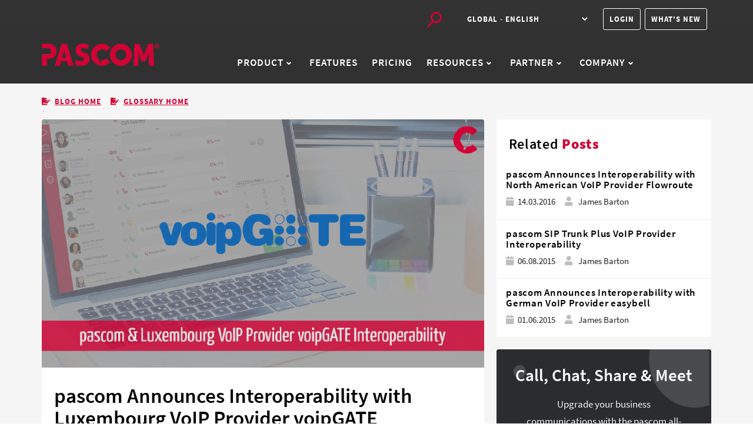

--- FILE ---
content_type: text/html
request_url: https://www.pascom.net/en/blog/pascom-announces-interoperability-with-luxembourg-voip-provider-voipgate/
body_size: 124584
content:


<!DOCTYPE html>
<html lang="en-GB" hreflang="en-GB" itemscope itemtype="http://schema.org/WebPage">

<head>
	<meta charset="utf-8">
<title>pascom Announces Interoperability with Luxembourg VoIP Provider voipGATE</title>



<meta name="robots" content="index,follow">



<meta name="viewport" content="width=device-width, initial-scale=1, maximum-scale=5">








<link rel="shortcut icon" href="https://www.pascom.net/images/favicon.png" type="image/x-icon">
<link rel="icon" href="https://www.pascom.net/images/favicon.png" type="image/x-icon">
<link rel="icon" type="image/png" sizes="16x16" href="https://www.pascom.net/images/favicon.png">
<link rel="icon" type="image/png" sizes="32x32" href="https://www.pascom.net/images/favicon.png">
<link rel="apple-touch-icon" sizes="180x180" href="https://www.pascom.net/images/favicon.png">







<script>
  !(function () {
    let t = 0;
    document.addEventListener("mousemove", function () {
      1 == ++t && gtmLoader();
    }),
      (window.onscroll = function (n) {
        1 == ++t &&gtmLoader();
      }),
      setTimeout(function () {
        0 === t && (t++, gtmLoader());
      }, 5e3);
  })();

  function gtmLoader() {
    (function (w, d, s, l, i) {
      w[l] = w[l] || [];
      w[l].push({
        "gtm.start": new Date().getTime(),
        event: "gtm.js",
      });
      var f = d.getElementsByTagName(s)[0],
        j = d.createElement(s),
        dl = l != "dataLayer" ? "&l=" + l : "";
      j.async = true;
      j.src = "https://www.googletagmanager.com/gtm.js?id=" + i + dl;
      f.parentNode.insertBefore(j, f);
    })(window, document, "script", "dataLayer", "GTM-PN4ZRWM");
  }
</script>







<meta name="google-site-verification" content="ZLd638kkcltKmlteUfuUjJgmwq-99yUvp2k0dD-pbik" />




<meta name="msvalidate.01" content="216AA30C246BDC0C7979A70A01832C42" />




<meta name="facebook-domain-verification" content="gl5sn8yuenlwllcqy0hmi0l8boirkp" />






  <base href="https://www.pascom.net/en/blog/pascom-announces-interoperability-with-luxembourg-voip-provider-voipgate/" />







  


<title>pascom Announces Interoperability with Luxembourg VoIP Provider voipGATE</title>





<link rel="canonical" href="https://www.pascom.net/en/blog/pascom-announces-interoperability-with-luxembourg-voip-provider-voipgate/" itemprop="url" />





  
    <link rel="alternate" hreflang="de-DE" href="https://www.pascom.net/de/blog/pascom-announces-interoperability-with-luxembourg-voip-provider-voipgate/">
  
    <link rel="alternate" hreflang="de-AT" href="https://www.pascom.net/at/blog/pascom-announces-interoperability-with-luxembourg-voip-provider-voipgate/">
  
    <link rel="alternate" hreflang="de-CH" href="https://www.pascom.net/ch/blog/pascom-announces-interoperability-with-luxembourg-voip-provider-voipgate/">
  
    <link rel="alternate" hreflang="en-GB" href="https://www.pascom.net/en/blog/pascom-announces-interoperability-with-luxembourg-voip-provider-voipgate/">
  
  <link rel="alternate" hreflang="x-default" href="https://www.pascom.net/" >





  <meta
    name="keywords"
    content="Cloud Telefonanlagen, Cloud Phone Systems, VoIP, Business Communications, pascom" />




<meta
  name="description"
  content="At pascom, we upgrade business communications." />



  <meta name="author" content="pascom" />






  






  







  

  
  
  


  
  
    
    
      
    

    


    
    


    
    
      
      
      
        <meta property="og:image" content="https://www.pascom.net/en/blog/pascom-announces-interoperability-with-luxembourg-voip-provider-voipgate/pascom-voipgate-interop.png" />
        <meta name="twitter:image" content="https://www.pascom.net/en/blog/pascom-announces-interoperability-with-luxembourg-voip-provider-voipgate/pascom-voipgate-interop.png" />
        <meta
          name="twitter:card"
          content="summary_large_image" />
      
      
      <meta property="og:image:width" content="1200" />
      <meta property="og:image:height" content="675" />
    


    
    <meta
      property="og:image:type"
      content="image/.png" />
  


  





<meta property="og:title" content="pascom Announces Interoperability with Luxembourg VoIP Provider voipGATE" />
<meta property="og:description" content="At pascom, we upgrade business communications." />
<meta property="og:type" content="website" />
<meta property="og:url" content="https://www.pascom.net/en/blog/pascom-announces-interoperability-with-luxembourg-voip-provider-voipgate/" />


<meta name="twitter:title" content="pascom Announces Interoperability with Luxembourg VoIP Provider voipGATE" />
<meta name="twitter:description" content="At pascom, we upgrade business communications." />



  <meta name="twitter:creator" content="@pascom" />



<meta http-equiv="x-dns-prefetch-control" content="on">
<link rel="preconnect" href="//www.googletagmanager.com">
<link rel="preconnect" href="https://www.google-analytics.com">
<link rel="preconnect" href="//ajax.googleapis.com">
<link rel="preconnect" href="https://fonts.gstatic.com" crossorigin="anonymous">
<link rel="preconnect" href="https://use.fontawesome.com" crossorigin>
<link rel="preconnect" href="//cdnjs.cloudflare.com">
<link rel="preconnect" href="//www.google-analytics.com">
<link rel="dns-prefetch" href="//www.googletagmanager.com">
<link rel="dns-prefetch" href="https://fonts.gstatic.com">
<link rel="dns-prefetch" href="https://use.fontawesome.com">
<link rel="dns-prefetch" href="//ajax.googleapis.com">
<link rel="dns-prefetch" href="//cdnjs.cloudflare.com">
<link rel="dns-prefetch" href="//www.google-analytics.com">
<link rel="dns-prefetch" href="//fonts.googleapis.com">
<link rel="dns-prefetch" href="//connect.facebook.net">
<link rel="dns-prefetch" href="//platform.linkedin.com">
<link rel="dns-prefetch" href="//platform.twitter.com">




<script type="application/ld+json">
{
  "@context": "https://schema.org",
  "@graph": [
    {
      "@type": "WebPage",
      "@id": "https:\/\/www.pascom.net\/en\/blog\/pascom-announces-interoperability-with-luxembourg-voip-provider-voipgate\/",
      "url": "https:\/\/www.pascom.net\/en\/blog\/pascom-announces-interoperability-with-luxembourg-voip-provider-voipgate\/",
      "name": "pascom Announces Interoperability with Luxembourg VoIP Provider voipGATE",
      "isPartOf": {
        "@id": "https://www.pascom.net/#website"
      },
      "about": {
        "@id": "https://www.pascom.net/#organization"
      },
      "description": "",
      "inLanguage": "en-GB",
      "potentialAction": [
        {
          "@type": "ReadAction",
          "target": ["https:\/\/www.pascom.net\/en\/blog\/pascom-announces-interoperability-with-luxembourg-voip-provider-voipgate\/"]
        }
      ]
    },
    {
      "@type": "SoftwareApplication",
      "name": "pascom ONE",
      "operatingSystem": ["Windows", "macOS", "Linux", "Android", "iOS"],
      "applicationCategory": "CommunicationApplication",
      "offers": {
        "@type": "Offer",
        "url": "https://www.pascom.net/de/voip-preise/",
        "price": "8.90",
        "priceCurrency": "EUR"
      },
      "aggregateRating": {
        "@type": "AggregateRating",
        "ratingValue": 4.4,
        "ratingCount": 45
      }
    },
    {
      "@type": "BreadcrumbList",
      "@id": "https:\/\/www.pascom.net\/en\/blog\/pascom-announces-interoperability-with-luxembourg-voip-provider-voipgate\/#breadcrumb",
      "itemListElement": [
        {
          "@type": "ListItem",
          "position": 1,
          "name": "Home",
          "item": "https://www.pascom.net/"
        },
        {
          "@type": "ListItem",
          "position": 2,
          "name": "pascom Announces Interoperability with Luxembourg VoIP Provider voipGATE",
          "item": "https:\/\/www.pascom.net\/en\/blog\/pascom-announces-interoperability-with-luxembourg-voip-provider-voipgate\/"
        }
      ]
    },
    {
      "@type": "WebSite",
      "@id": "https://www.pascom.net/#website",
      "url": "https://www.pascom.net/",
      "name": "pascom",
      "description": "Cloud-based VoIP telephony for business",
      "publisher": {
        "@id": "https://www.pascom.net/#organization"
      },
      "inLanguage": "en-GB"
    },
    {
      "@type": "Organization",
      "@id": "https://www.pascom.net/#organization",
      "name": "pascom GmbH",
      "url": "https://www.pascom.net/",
      "logo": {
        "@type": "ImageObject",
        "inLanguage": "en-GB",
        "@id": "https://www.pascom.net/#/schema/logo/image/",
        "url": "https://www.pascom.net/doc/images/logo.png",
        "contentUrl": "https://www.pascom.net/doc/images/logo.png",
        "width": 696,
        "height": 696,
        "caption": "pascom ONE Cloud Phone Systems"
      },
      "image": {
        "@id": "https://www.pascom.net/#/schema/logo/image/"
      },
      "sameAs": [
        "https://www.facebook.com/pascom.net",
        "https://x.com/pascom_net",
        "https://www.linkedin.com/company/pascom-net",
        "https://www.youtube.com/pascomnet"
      ]
    }
  ]
}
</script>




<span style="display: none;" id="mypascom_url">https://my.pascom.net/</span>


<script src="https://cdn.jsdelivr.net/algoliasearch/3/algoliasearch.min.js"></script>
<script src="https://cdn.jsdelivr.net/autocomplete.js/0/autocomplete.min.js"></script>




<script>

!(function () {
  const e = document.createElement("script");
    (e.src =
      "https://www.google.com/recaptcha/api.js");
  let t = 0;
  document.addEventListener("mousemove", function () {
    1 == ++t && document.getElementsByTagName("HEAD").item(0).appendChild(e);
  }),
    (window.onscroll = function (n) {
      1 == ++t && document.getElementsByTagName("HEAD").item(0).appendChild(e);
    }),
    setTimeout(function () {
      0 === t &&
        (t++, document.getElementsByTagName("HEAD").item(0).appendChild(e));
    }, 5e3);
})();
</script>



	
	
	
































<link rel="stylesheet" href="https://www.pascom.net/css/style.min.min.css?v=1.1">

	
	
</head>

<body>
	

	<script type="text/javascript">
  var client = algoliasearch("GEETCE1DI1", "b0971ec5f58948f0ef803d3eccf92bad");
  var docuIndex = client.initIndex('doc-productive-en');
  var forumIndex = client.initIndex('discourse-posts');
  var forumTags = 'english';
</script>



<header class="fixed-top navigation">
  <div class="container">
    <div class="row sub20 hidden-mobile hidden-tablet">
      
      <div class="navbar-end text-end">
      
        
        <button type="button" class="search-toggle me-3" data-toggle="search-toggle">
          



















































<img src="https://www.pascom.net/images/icons/search.svg" loading="lazy" decoding="async" alt="Search" class=" img-fluid" width="28" height="28">
 
 



        </button>
        
        

        
        
          
        
        
          <select class="btn-white" id="select-language-desktop" onchange="location = this.value;">
            
            
            
            
            
            
            
            
            <option id="de" value="/de/blog/pascom-announces-interoperability-with-luxembourg-voip-provider-voipgate/">Deutschland - Deutsch</option>
            
            
            
            
            
            
            
            
            
            
            
            
            
            
            
            
            
            <option id="at" value="/at/blog/pascom-announces-interoperability-with-luxembourg-voip-provider-voipgate/">Österreich - Deutsch</option>
            
            
            
            
            
            
            
            
            
            
            
            
            
            
            
            
            
            <option id="ch" value="/ch/blog/pascom-announces-interoperability-with-luxembourg-voip-provider-voipgate/">Schweiz - Deutsch</option>
            
            
            
            
            
            
            
            
            
            
            
            
            
            
            
            
            
            <option id="en" value="/en/blog/pascom-announces-interoperability-with-luxembourg-voip-provider-voipgate/" selected>Global - English
            </option>
            
            
            
            
          </select>
        
        
        <a href="https://my.pascom.net/"
        class="btn btn-navigation btn-outline-white my-3 me-1" style="margin-left: 20px;">Login</a>
        <a href="https://whatsnew.pascom.net" target="_blank"><div class="announcekit-widget btn btn-navigation btn-outline-white my-3 me-2">What's New </div></a>
      </div>
    </div>
    
    <nav class="navbar navbar-expand-lg navbar-dark py-3 py-lg-0 ">


      
      <a class="navbar-brand me-2" href="https://www.pascom.net/en">












































 







 
 



 





<img loading="preload" decoding="async" class="img-fluid mb-0" width="200" height="133" src="https://www.pascom.net/images/logo-pascom_huc188c9e66a3aaaebae3ecf26cd4fba48_20634_400x0_resize_q100_h2_box_3.webp" alt="pascom" onerror="this.onerror=null;this.src='\/images\/logo-pascom_huc188c9e66a3aaaebae3ecf26cd4fba48_20634_200x0_resize_box_3.png'">


 


</a> 
  
      
      <button type="button" class="search-toggle ms-auto me-3 d-inline-block d-lg-none" data-toggle="search-toggle" style="margin-top:-3px">
        



















































<img src="https://www.pascom.net/images/icons/search.svg" loading="lazy" decoding="async" alt="Search" class=" img-fluid" width="28" height="28">
 
 



      </button>
      

      
      <button class="navbar-toggler border-0 mb-0 shadow-none" id="al" aria-label="mobile-menu" type="button">
        <span class="navbar-toggler-icon"></span>
        <span class="d-none text-primary"><svg width="1.5em" height="1.5em" stroke-width="1.5" viewBox="0 0 24 24" fill="none" xmlns="http://www.w3.org/2000/svg"><path d="M6.75827 17.2426L12.0009 12M17.2435 6.75736L12.0009 12M12.0009 12L6.75827 6.75736M12.0009 12L17.2435 17.2426" stroke="currentColor" stroke-linecap="round" stroke-linejoin="round" /></svg></span>
      </button>
      

      <div class="navbar-collapse collapse" id="navigation">
        <ul class="navbar-nav mx-auto py-1 pb-2">
          

          
          
          
          
  
          
            
            
            <li class="nav-item dropdown  use-yamm yamm-fw false">
                <a href="#" class="dropdown-toggle nav-link" 
                data-toggle="dropdown" 
                role="button" 
                aria-haspopup="true" 
                aria-expanded="false"> Product 



















































<img src="https://www.pascom.net/images/icons/arrow-down.svg" loading="lazy" decoding="async" alt="Image icon arrow-down" class="me-2 mb-0 img-fluid" width="10" height="10">
 
 



                </a>
                
                <ul class="dropdown-menu">
             
                    <li>
                    <div class="container yamm-content">
                    <div class="row ">
                      
                        <div class="col">
                            
                              
                              
                              <p class="h3 yamm-content"> pascom ONE </p> 
                              
                              <ul class="padding-50">
                              
                              <li class="nav-item ">
                                <a class="submenu-items" href="https://www.pascom.net/en/cloud-phone-system/">
                                  
                                  Cloud Phone System 
                                </a>
                          
                              </li>
                              <li class="nav-item ">
                                <a class="submenu-items" href="https://www.pascom.net/en/pascom-intelligence/">
                                  
                                  pascom Intelligence 
                                </a>
                          
                              </li>
                              <li class="nav-item ">
                                <a class="submenu-items" href="https://www.pascom.net/en/android-ios-mobile-voip/">
                                  
                                  Mobile Apps 
                                </a>
                          
                              </li>
                              <li class="nav-item ">
                                <a class="submenu-items" href="https://www.pascom.net/en/sip-trunk/">
                                  
                                  pascom SIP Trunks 
                                </a>
                          
                              </li>
                              <li class="nav-item ">
                                <a class="submenu-items" href="https://www.pascom.net/en/unified-communications/">
                                  
                                  Team Messaging 
                                </a>
                          
                              </li>
                              <li class="nav-item ">
                                <a class="submenu-items" href="https://www.pascom.net/en/video-conferencing/">
                                  
                                  Video Collaboration 
                                </a>
                          
                              </li>
                              <li class="nav-item ">
                                <a class="submenu-items" href="https://www.pascom.net/en/home-office-phone-systems/">
                                  
                                  Home Office 
                                </a>
                          
                              </li>
                              <li class="nav-item ">
                                <a class="submenu-items" href="https://www.pascom.net/en/call-contact-center/">
                                  
                                  Contact Centre 
                                </a>
                          
                              </li>
                              </ul>
                              
                              
                          
                              
                              
                          
                              
                              
                          
                              
                              
                          
                          </div>
                       <div class="col">
                        
                            
                            
                        
                            
                            
                            <p class="h3 yamm-content"> SOLUTIONS FOR </p>
                            
                            <ul class="padding-50">
                          
                            
                            
                            <li class="nav-item  ">
                              
                              <a class="submenu-items" href="https://www.pascom.net/en/small-business-phone-systems/">
                                
                                Small Businesses
                              </a>
                            </li>
                            
                            
                            <li class="nav-item  ">
                              
                              <a class="submenu-items" href="https://www.pascom.net/en/medium-sized-business-phone-systems/">
                                
                                Medium Businesses
                              </a>
                            </li>
                            
                            </ul>
                            
                            
                        
                            
                            
                        
                            
                            
                        
                        
                            
                            
                        
                            
                            
                        
                            
                            
                        
                            
                            
                            <p class="h3 yamm-content"> INTEGRATIONS</p>
                            
                            <ul class="padding-50">
                            
                            <li class="nav-item  ">
                              <a class="submenu-items" 
                              href="https://www.pascom.net/en/business-phone-system/datev-telephony/">
                              






























 


 
                              pascom for DATEV 
                            </a>
                            </li>
                            
                            <li class="nav-item  ">
                              <a class="submenu-items" 
                              href="https://www.pascom.net/en/business-phone-system/tomedo/">
                              






























 


 
                              pascom for tomedo® 
                            </a>
                            </li>
                            
                            <li class="nav-item  ">
                              <a class="submenu-items" 
                              href="https://www.pascom.net/en/business-phone-system/door-intercoms/">
                              






























 


 
                              Door Entry Systems 
                            </a>
                            </li>
                            
                            </ul>
                            
                            
                        
                        </div>
      
                        <div class="col">
                          
                              
                              
                          
                              
                              
                          
                              
                              
                              <p class="h3 yamm-content"> INDUSTRY</p>
                              
                              <ul class="padding-50">
                              
                              <li class="nav-item  ">                                
                                <a class="submenu-items" 
                                href="https://www.pascom.net/en/phone-system-for-accountants/">
                                






























 


 
                                Tax Advisors
                              </a>
                              </li>
                              
                              <li class="nav-item  ">                                
                                <a class="submenu-items" 
                                href="https://www.pascom.net/en/phone-system-for-lawyers/">
                                






























 


 
                                Legal Practices
                              </a>
                              </li>
                              
                              <li class="nav-item  ">                                
                                <a class="submenu-items" 
                                href="https://www.pascom.net/en/healthcare-phone-systems/">
                                






























 


 
                                Healthcare
                              </a>
                              </li>
                              
                              <li class="nav-item  ">                                
                                <a class="submenu-items" 
                                href="https://www.pascom.net/en/real-estate-agency-phone-systems/">
                                






























 


 
                                Real Estate
                              </a>
                              </li>
                              
                              <li class="nav-item  ">                                
                                <a class="submenu-items" 
                                href="https://www.pascom.net/en/marketing-agency-phone-systems/">
                                






























 


 
                                Marketing Agencies
                              </a>
                              </li>
                              
                              <li class="nav-item  ">                                
                                <a class="submenu-items" 
                                href="https://www.pascom.net/en/automotive-dealership-phone-systems/">
                                






























 


 
                                Automotive
                              </a>
                              </li>
                              
                              </ul>
                              
                              
                          
                              
                              
                          
                          </div>

                    </div>
                    </div>
                    </li>
                </ul>
              
                
              </li>
              
              
          
          
          
  
          
              <li class="nav-item ">
                <a class="nav-link" 
                  href="https://www.pascom.net/en/features/">Features</a>
              </li>
              
              
          
          
          
  
          
              <li class="nav-item ">
                <a class="nav-link" 
                  href="https://www.pascom.net/en/voip-prices/">Pricing</a>
              </li>
              
              
          
          
          
  
          
            
            
            <li class="nav-item dropdown  use-yamm yamm-fw false">
                <a href="#" class="dropdown-toggle nav-link" 
                data-toggle="dropdown" 
                role="button" 
                aria-haspopup="true" 
                aria-expanded="false"> Resources 



















































<img src="https://www.pascom.net/images/icons/arrow-down.svg" loading="lazy" decoding="async" alt="Image icon arrow-down" class="me-2 mb-0 img-fluid" width="10" height="10">
 
 



                </a>
                
                <ul class="dropdown-menu">
             
                    <li>
                    <div class="container yamm-content">
                    <div class="row ">
                      
                        <div class="col">
                            
                              
                              
                              <p class="h3 yamm-content"> SUPPORT &amp; APPS </p> 
                              
                              <ul class="padding-50">
                              
                              <li class="nav-item ">
                                <a class="submenu-items" href="https://www.pascom.net/en/downloads/">
                                  
                                  Downloads 
                                </a>
                          
                              </li>
                              <li class="nav-item ">
                                <a class="submenu-items" href="https://www.pascom.net/doc/">
                                  
                                  Documentation 
                                </a>
                          
                              </li>
                              <li class="nav-item ">
                                <a class="submenu-items" href="https://www.pascom.net/forum">
                                  
                                  pascom Forum 
                                </a>
                          
                              </li>
                              <li class="nav-item ">
                                <a class="submenu-items" href="https://hs.pascom.net/en/pascom-beta-programme">
                                  
                                  BETA Programme 
                                </a>
                          
                              </li>
                              <li class="nav-item ">
                                <a class="submenu-items" href="https://status.pascom.net/">
                                  
                                  Service Monitoring 
                                </a>
                          
                              </li>
                              <li class="nav-item ">
                                <a class="submenu-items" href="https://my.pascom.net/support/">
                                  
                                  Support Tickets 
                                </a>
                          
                              </li>
                              <li class="nav-item ">
                                <a class="submenu-items" href="https://get.teamviewer.com/pascom">
                                  
                                  Remote Support 
                                </a>
                          
                              </li>
                              </ul>
                              
                              
                          
                              
                              
                          
                              
                              
                          
                          </div>
                       <div class="col">
                        
                            
                            
                        
                            
                            
                            <p class="h3 yamm-content"> KNOWLEDGE </p>
                            
                            <ul class="padding-50">
                          
                            
                            
                            <li class="nav-item  ">
                              
                              <a class="submenu-items" href="https://whatsnew.pascom.net">
                                
                                What&#39;s New
                              </a>
                            </li>
                            
                            
                            <li class="nav-item  ">
                              
                              <a class="submenu-items" href="https://www.pascom.net/en/blog/">
                                
                                pascom Blog
                              </a>
                            </li>
                            
                            
                            <li class="nav-item  ">
                              
                              <a class="submenu-items" href="https://www.pascom.net/en/getting-started-with-pascom/">
                                
                                Get started in 6 steps
                              </a>
                            </li>
                            
                            
                            <li class="nav-item  ">
                              
                              <a class="submenu-items" href="https://www.pascom.net/en/blog/category-howto/">
                                
                                How To Guides
                              </a>
                            </li>
                            
                            
                            <li class="nav-item  ">
                              
                              <a class="submenu-items" href="https://www.pascom.net/en/glossary/">
                                
                                VoIP Glossary
                              </a>
                            </li>
                            
                            </ul>
                            
                            
                        
                            
                            
                        
                        
                            
                            
                        
                            
                            
                        
                            
                            
                        
                        </div>
      
                        <div class="col">
                          
                              
                              
                          
                              
                              
                          
                              
                              
                              <p class="h3 yamm-content"> WHY PASCOM</p>
                              
                              <ul class="padding-50">
                              
                              <li class="nav-item  ">                                
                                <a class="submenu-items" 
                                href="https://www.pascom.net/en/10-reasons-for-pascom-phone-systems/">
                                






























 


 
                                10 reasons to choose pascom
                              </a>
                              </li>
                              
                              <li class="nav-item  ">                                
                                <a class="submenu-items" 
                                href="https://www.pascom.net/en/why-choose-a-pascom-phone-system/">
                                






























 


 
                                Your PASCOM Benefits
                              </a>
                              </li>
                              
                              <li class="nav-item  ">                                
                                <a class="submenu-items" 
                                href="https://www.pascom.net/en/cloud-telephony/">
                                






























 


 
                                Cloud Telephony Benefits
                              </a>
                              </li>
                              
                              <li class="nav-item  ">                                
                                <a class="submenu-items" 
                                href="https://www.pascom.net/en/switch-to-cloud-phone-system/">
                                






























 


 
                                Switch to the Cloud
                              </a>
                              </li>
                              
                              </ul>
                              
                              
                          
                          </div>

                    </div>
                    </div>
                    </li>
                </ul>
              
                
              </li>
              
              
          
          
          
  
          
            
            
            <li class="nav-item dropdown  use-yamm yamm-fw false">
                <a href="#" class="dropdown-toggle nav-link" 
                data-toggle="dropdown" 
                role="button" 
                aria-haspopup="true" 
                aria-expanded="false"> Partner 



















































<img src="https://www.pascom.net/images/icons/arrow-down.svg" loading="lazy" decoding="async" alt="Image icon arrow-down" class="me-2 mb-0 img-fluid" width="10" height="10">
 
 



                </a>
                
                <ul class="dropdown-menu">
             
                    <li>
                    <div class="container yamm-content">
                    <div class="row ">
                      
                        <div class="col">
                            
                              
                              
                              <p class="h3 yamm-content"> PARTNERS </p> 
                              
                              <ul class="padding-50">
                              
                              <li class="nav-item ">
                                <a class="submenu-items" href="https://www.pascom.net/en/become-voip-partner/">
                                  
                                  Become a Partner 
                                </a>
                          
                              </li>
                              <li class="nav-item ">
                                <a class="submenu-items" href="https://www.pascom.net/en/find-a-partner/">
                                  
                                  Find a Partner 
                                </a>
                          
                              </li>
                              <li class="nav-item ">
                                <a class="submenu-items" href="https://hs.pascom.net/pascom-partner-summit">
                                  
                                  Partner Summit 
                                </a>
                          
                              </li>
                              </ul>
                              
                              
                          
                          </div>
                       <div class="col">
                        
                            
                            
                        
                        
                            
                            
                        
                        </div>
      
                        <div class="col">
                          
                              
                              
                          
                          </div>

                    </div>
                    </div>
                    </li>
                </ul>
              
                
              </li>
              
              
          
          
          
  
          
            
            
            <li class="nav-item dropdown  use-yamm yamm-fw false">
                <a href="#" class="dropdown-toggle nav-link" 
                data-toggle="dropdown" 
                role="button" 
                aria-haspopup="true" 
                aria-expanded="false"> Company 



















































<img src="https://www.pascom.net/images/icons/arrow-down.svg" loading="lazy" decoding="async" alt="Image icon arrow-down" class="me-2 mb-0 img-fluid" width="10" height="10">
 
 



                </a>
                
                <ul class="dropdown-menu">
             
                    <li>
                    <div class="container yamm-content">
                    <div class="row ">
                      
                        <div class="col">
                            
                              
                              
                              <p class="h3 yamm-content"> COMPANY </p> 
                              
                              <ul class="padding-50">
                              
                              <li class="nav-item ">
                                <a class="submenu-items" href="https://www.pascom.net/en/about-us/">
                                  
                                  About pascom 
                                </a>
                          
                              </li>
                              <li class="nav-item ">
                                <a class="submenu-items" href="https://www.pascom.net/en/pascom-team/">
                                  
                                  Team pascom 
                                </a>
                          
                              </li>
                              <li class="nav-item ">
                                <a class="submenu-items" href="https://jobs.pascom.net/en/">
                                  
                                  pascom Careers 
                                </a>
                          
                              </li>
                              </ul>
                              
                              
                          
                              
                              
                          
                          </div>
                       <div class="col">
                        
                            
                            
                        
                            
                            
                            <p class="h3 yamm-content"> NEWS &amp; EVENTS </p>
                            
                            <ul class="padding-50">
                          
                            
                            
                            <li class="nav-item  ">
                              
                              <a class="submenu-items" href="https://www.pascom.net/en/pascom-events/">
                                
                                pascom Events
                              </a>
                            </li>
                            
                            
                            <li class="nav-item  ">
                              
                              <a class="submenu-items" href="https://www.pascom.net/en/blog/category-pascom-news/">
                                
                                pascom News
                              </a>
                            </li>
                            
                            
                            <li class="nav-item  ">
                              
                              <a class="submenu-items" href="https://www.pascom.net/en/blog/category-pascom-social-responsibility/">
                                
                                Social Responsibility
                              </a>
                            </li>
                            
                            </ul>
                            
                            
                        
                        
                            
                            
                        
                            
                            
                        
                        </div>
      
                        <div class="col">
                          
                              
                              
                          
                              
                              
                          
                          </div>

                    </div>
                    </div>
                    </li>
                </ul>
              
                
              </li>
              
              
            </ul>
        <div class="navbar text-end mobile-buttons">
          
          
          
          <a href="https://www.pascom.net/en/contact-sales/"
          class="btn btn-navigation btn-outline-white my-1 py-3 me-3">Contact Sales</a>
          
          
          
        <a href="https://login.pascom.net/auth/realms/pascom/protocol/openid-connect/registrations?client_id=mypascom&amp;response_type=code&amp;scope=openid%20email&amp;redirect_uri=https://my.pascom.net&amp;kc_locale="
        class="btn btn-navigation btn-primary my-1 py-3">Free Trial</a>
      
      </div>
    </nav>
  </div>
</header>



<div class="mobile-nav navbar-dark">
  <div class="container">
    <div class="row">
      <div class="col-12">
        <div class="mobile-nav-inner navbar-dark">
          <nav class="navbar-nav mt-0 slide-menu" id="mobile-nav">
            <ul>
              
              
              
              
              
              
              
            
              
              <li
                class="nav-item ">
                <a class="nav-link" href="#">
                  Product
                </a>
                <ul class="submenu">
                  
                     

                      <h3 class="mobile-nav submenu"> pascom ONE</h3>
                      
                      
                      
                      <li class="nav-item ">
                        <a class="nav-link" 
                        href="https://www.pascom.net/en/cloud-phone-system/">
                        Cloud Phone System
                        </a>
                  
                      </li>
                      <li class="nav-item ">
                        <a class="nav-link" 
                        href="https://www.pascom.net/en/pascom-intelligence/">
                        pascom Intelligence
                        </a>
                  
                      </li>
                      <li class="nav-item ">
                        <a class="nav-link" 
                        href="https://www.pascom.net/en/android-ios-mobile-voip/">
                        Mobile Apps
                        </a>
                  
                      </li>
                      <li class="nav-item ">
                        <a class="nav-link" 
                        href="https://www.pascom.net/en/sip-trunk/">
                        pascom SIP Trunks
                        </a>
                  
                      </li>
                      <li class="nav-item ">
                        <a class="nav-link" 
                        href="https://www.pascom.net/en/unified-communications/">
                        Team Messaging
                        </a>
                  
                      </li>
                      <li class="nav-item ">
                        <a class="nav-link" 
                        href="https://www.pascom.net/en/video-conferencing/">
                        Video Collaboration
                        </a>
                  
                      </li>
                      <li class="nav-item ">
                        <a class="nav-link" 
                        href="https://www.pascom.net/en/home-office-phone-systems/">
                        Home Office
                        </a>
                  
                      </li>
                      <li class="nav-item ">
                        <a class="nav-link" 
                        href="https://www.pascom.net/en/call-contact-center/">
                        Contact Centre
                        </a>
                  
                      </li>
                  
                      
                     
                  
                     

                      <h3 class="mobile-nav submenu"> SOLUTIONS FOR</h3>
                      
                      
                      
                      <li class="nav-item ">
                        <a class="nav-link" 
                        href="https://www.pascom.net/en/small-business-phone-systems/">
                        Small Businesses
                        </a>
                  
                      </li>
                      <li class="nav-item ">
                        <a class="nav-link" 
                        href="https://www.pascom.net/en/medium-sized-business-phone-systems/">
                        Medium Businesses
                        </a>
                  
                      </li>
                  
                      
                     
                  
                     

                      <h3 class="mobile-nav submenu"> INDUSTRY</h3>
                      
                      
                      
                      <li class="nav-item ">
                        <a class="nav-link" 
                        href="https://www.pascom.net/en/phone-system-for-accountants/">
                        Tax Advisors
                        </a>
                  
                      </li>
                      <li class="nav-item ">
                        <a class="nav-link" 
                        href="https://www.pascom.net/en/phone-system-for-lawyers/">
                        Legal Practices
                        </a>
                  
                      </li>
                      <li class="nav-item ">
                        <a class="nav-link" 
                        href="https://www.pascom.net/en/healthcare-phone-systems/">
                        Healthcare
                        </a>
                  
                      </li>
                      <li class="nav-item ">
                        <a class="nav-link" 
                        href="https://www.pascom.net/en/real-estate-agency-phone-systems/">
                        Real Estate
                        </a>
                  
                      </li>
                      <li class="nav-item ">
                        <a class="nav-link" 
                        href="https://www.pascom.net/en/marketing-agency-phone-systems/">
                        Marketing Agencies
                        </a>
                  
                      </li>
                      <li class="nav-item ">
                        <a class="nav-link" 
                        href="https://www.pascom.net/en/automotive-dealership-phone-systems/">
                        Automotive
                        </a>
                  
                      </li>
                  
                      
                     
                  
                     

                      <h3 class="mobile-nav submenu"> INTEGRATIONS</h3>
                      
                      
                      
                      <li class="nav-item ">
                        <a class="nav-link" 
                        href="https://www.pascom.net/en/business-phone-system/datev-telephony/">
                        pascom for DATEV
                        </a>
                  
                      </li>
                      <li class="nav-item ">
                        <a class="nav-link" 
                        href="https://www.pascom.net/en/business-phone-system/tomedo/">
                        pascom for tomedo®
                        </a>
                  
                      </li>
                      <li class="nav-item ">
                        <a class="nav-link" 
                        href="https://www.pascom.net/en/business-phone-system/door-intercoms/">
                        Door Entry Systems
                        </a>
                  
                      </li>
                  
                      
                     
                  
                </ul>
              </li>
              
              
              
              
              
              
              <li class="yamm nav-item ">
                <a class="nav-link" 
                  href="https://www.pascom.net/en/features/">Features</a>
              </li>
              
              
              
              
              
              
              <li class="yamm nav-item ">
                <a class="nav-link" 
                  href="https://www.pascom.net/en/voip-prices/">Pricing</a>
              </li>
              
              
              
              
              
              
            
              
              <li
                class="nav-item ">
                <a class="nav-link" href="#">
                  Resources
                </a>
                <ul class="submenu">
                  
                     

                      <h3 class="mobile-nav submenu"> SUPPORT &amp; APPS</h3>
                      
                      
                      
                      <li class="nav-item ">
                        <a class="nav-link" 
                        href="https://www.pascom.net/en/downloads/">
                        Downloads
                        </a>
                  
                      </li>
                      <li class="nav-item ">
                        <a class="nav-link" 
                        href="https://www.pascom.net/doc/">
                        Documentation
                        </a>
                  
                      </li>
                      <li class="nav-item ">
                        <a class="nav-link" 
                        href="https://www.pascom.net/forum">
                        pascom Forum
                        </a>
                  
                      </li>
                      <li class="nav-item ">
                        <a class="nav-link" target="_blank" rel="noopener" 
                        href="https://hs.pascom.net/en/pascom-beta-programme">
                        BETA Programme
                        </a>
                  
                      </li>
                      <li class="nav-item ">
                        <a class="nav-link" target="_blank" rel="noopener" 
                        href="https://status.pascom.net/">
                        Service Monitoring
                        </a>
                  
                      </li>
                      <li class="nav-item ">
                        <a class="nav-link" target="_blank" rel="noopener" 
                        href="https://my.pascom.net/support/">
                        Support Tickets
                        </a>
                  
                      </li>
                      <li class="nav-item ">
                        <a class="nav-link" target="_blank" rel="noopener" 
                        href="https://get.teamviewer.com/pascom">
                        Remote Support
                        </a>
                  
                      </li>
                  
                      
                     
                  
                     

                      <h3 class="mobile-nav submenu"> KNOWLEDGE</h3>
                      
                      
                      
                      <li class="nav-item ">
                        <a class="nav-link" target="_blank" rel="noopener" 
                        href="https://whatsnew.pascom.net">
                        What&#39;s New
                        </a>
                  
                      </li>
                      <li class="nav-item ">
                        <a class="nav-link" 
                        href="https://www.pascom.net/en/blog/">
                        pascom Blog
                        </a>
                  
                      </li>
                      <li class="nav-item ">
                        <a class="nav-link" 
                        href="https://www.pascom.net/en/getting-started-with-pascom/">
                        Get started in 6 steps
                        </a>
                  
                      </li>
                      <li class="nav-item ">
                        <a class="nav-link" 
                        href="https://www.pascom.net/en/blog/category-howto/">
                        How To Guides
                        </a>
                  
                      </li>
                      <li class="nav-item ">
                        <a class="nav-link" 
                        href="https://www.pascom.net/en/glossary/">
                        VoIP Glossary
                        </a>
                  
                      </li>
                  
                      
                     
                  
                     

                      <h3 class="mobile-nav submenu"> WHY PASCOM</h3>
                      
                      
                      
                      <li class="nav-item ">
                        <a class="nav-link" 
                        href="https://www.pascom.net/en/10-reasons-for-pascom-phone-systems/">
                        10 reasons to choose pascom
                        </a>
                  
                      </li>
                      <li class="nav-item ">
                        <a class="nav-link" 
                        href="https://www.pascom.net/en/why-choose-a-pascom-phone-system/">
                        Your PASCOM Benefits
                        </a>
                  
                      </li>
                      <li class="nav-item ">
                        <a class="nav-link" 
                        href="https://www.pascom.net/en/cloud-telephony/">
                        Cloud Telephony Benefits
                        </a>
                  
                      </li>
                      <li class="nav-item ">
                        <a class="nav-link" 
                        href="https://www.pascom.net/en/switch-to-cloud-phone-system/">
                        Switch to the Cloud
                        </a>
                  
                      </li>
                  
                      
                     
                  
                </ul>
              </li>
              
              
              
              
              
              
            
              
              <li
                class="nav-item ">
                <a class="nav-link" href="#">
                  Partner
                </a>
                <ul class="submenu">
                  
                     

                      <h3 class="mobile-nav submenu"> PARTNERS</h3>
                      
                      
                      
                      <li class="nav-item ">
                        <a class="nav-link" 
                        href="https://www.pascom.net/en/become-voip-partner/">
                        Become a Partner
                        </a>
                  
                      </li>
                      <li class="nav-item ">
                        <a class="nav-link" 
                        href="https://www.pascom.net/en/find-a-partner/">
                        Find a Partner
                        </a>
                  
                      </li>
                      <li class="nav-item ">
                        <a class="nav-link" target="_blank" rel="noopener" 
                        href="https://hs.pascom.net/pascom-partner-summit">
                        Partner Summit
                        </a>
                  
                      </li>
                  
                      
                     
                  
                </ul>
              </li>
              
              
              
              
              
              
            
              
              <li
                class="nav-item ">
                <a class="nav-link" href="#">
                  Company
                </a>
                <ul class="submenu">
                  
                     

                      <h3 class="mobile-nav submenu"> COMPANY</h3>
                      
                      
                      
                      <li class="nav-item ">
                        <a class="nav-link" 
                        href="https://www.pascom.net/en/about-us/">
                        About pascom
                        </a>
                  
                      </li>
                      <li class="nav-item ">
                        <a class="nav-link" 
                        href="https://www.pascom.net/en/pascom-team/">
                        Team pascom
                        </a>
                  
                      </li>
                      <li class="nav-item ">
                        <a class="nav-link" target="_blank" rel="noopener" 
                        href="https://jobs.pascom.net/en/">
                        pascom Careers
                        </a>
                  
                      </li>
                  
                      
                     
                  
                     

                      <h3 class="mobile-nav submenu"> NEWS &amp; EVENTS</h3>
                      
                      
                      
                      <li class="nav-item ">
                        <a class="nav-link" 
                        href="https://www.pascom.net/en/pascom-events/">
                        pascom Events
                        </a>
                  
                      </li>
                      <li class="nav-item ">
                        <a class="nav-link" 
                        href="https://www.pascom.net/en/blog/category-pascom-news/">
                        pascom News
                        </a>
                  
                      </li>
                      <li class="nav-item ">
                        <a class="nav-link" 
                        href="https://www.pascom.net/en/blog/category-pascom-social-responsibility/">
                        Social Responsibility
                        </a>
                  
                      </li>
                  
                      
                     
                  
                </ul>
              </li>
              
              
            </ul>
          </nav>
          
          <div class="mt-4 text-center">
            <a href="https://login.pascom.net/auth/realms/pascom/protocol/openid-connect/registrations?client_id=mypascom&amp;response_type=code&amp;scope=openid%20email&amp;redirect_uri=https://my.pascom.net&amp;kc_locale="
            class="btn btn-fix btn-primary me-3">Free Trial</a>
            <a href="https://my.pascom.net/"
            class="btn btn-fix btn-outline-white me-3">Login</a>
            <br/>
            <a href="https://whatsnew.pascom.net" target="_blank">
              <div class="announcekit-widget btn btn-navigation btn-outline-white my-3 me-2">What's New </div>
            </a>

            
            <ul class="list-inline navbar-socials mt-3">
              
              <li class="list-inline-item">
                <a href="https://www.youtube.com/pascomnet" target="_blank" rel="noopener" ><i class="images/icons/pascom-youtube-white.svg"></i></a>
              </li>
              
              <li class="list-inline-item">
                <a href="https://www.facebook.com/pascom.net" target="_blank" rel="noopener" ><i class="images/icons/pascom-facebook-white.svg"></i></a>
              </li>
              
              <li class="list-inline-item">
                <a href="https://www.instagram.com/pascom_net" target="_blank" rel="noopener" ><i class="images/icons/pascom-instagram-white.svg"></i></a>
              </li>
              
            </ul>
            <ul class="list-inline footer-menu-inline">
              
              <li class="list-inline-item"><a 
                  href="https://www.pascom.net/en/legal-notice/">legal notice</a>
              </li>
              
              <li class="list-inline-item"><a 
                  href="https://www.pascom.net/en/notice-and-action-mechanisms/">notice mechanisms</a>
              </li>
              
              <li class="list-inline-item"><a 
                  href="https://www.pascom.net/en/terms-and-conditions/">t&amp;cs</a>
              </li>
              
              <li class="list-inline-item"><a 
                  href="https://www.pascom.net/en/data-protection/">data protection</a>
              </li>
              
              <li class="list-inline-item"><a 
                  href="https://www.pascom.net/en/cookies/">cookies</a>
              </li>
              
            </ul>

            
            
            <div class="text-end">
              <select class="btn btn-outline-white" id="select-language-mobile" onchange="location = this.value;">
                
                
                
                
                
                
                
                
                <option id="de" value="/de/blog/pascom-announces-interoperability-with-luxembourg-voip-provider-voipgate/">Deutschland - Deutsch</option>
                
                
                
                
                
                
                
                
                
                
                
                
                
                
                
                
                
                <option id="at" value="/at/blog/pascom-announces-interoperability-with-luxembourg-voip-provider-voipgate/">Österreich - Deutsch</option>
                
                
                
                
                
                
                
                
                
                
                
                
                
                
                
                
                
                <option id="ch" value="/ch/blog/pascom-announces-interoperability-with-luxembourg-voip-provider-voipgate/">Schweiz - Deutsch</option>
                
                
                
                
                
                
                
                
                
                
                
                
                
                
                
                
                
                <option id="en" value="/en/blog/pascom-announces-interoperability-with-luxembourg-voip-provider-voipgate/" selected>Global - English
                </option>
                
                
                
                
              </select>
            </div>
            
          </div>
        </div>
      </div>
    </div>
  </div>
</div>



<div class="search-block">
  <div class="container">
    <div class="row">
      <div class="col-12">
        
        <div class="search position-relative mt-4">
          <b class="text-center d-block text-white mb-2">PASCOM SEARCH</b>
          <div class="clearable">
            <span class="fas fa-search search-field-icon"></span>
            <input type="search" id="search-input" class="form-control" placeholder='Search Documentation and Forum'>
            <button type="button" class="search-toggle me-3" data-toggle="search-toggle">
              <i class="fas fa-times"></i>
            </button>
          </div>
        </div>
        <div class="container d-none">                
          <span id="search_nothingfound" >No matching results</span>
          <span id="search_docu" >Documentation</span>
          <span id="search_forum" >Forum</span>
        </div>
      </div>
    </div>
  </div>
</div>



	
	
	
<noscript><iframe src="https://www.googletagmanager.com/ns.html?id=GTM-PN4ZRWM" height="0" width="0" style="display:none;visibility:hidden"></iframe></noscript>

	
	

	<main>
		







<section class="section mt-5 bg-light">
  <div class="container" id="pagetop">
    <div class="row mt-5">
      <div class="col-12 mt-5">
        <a href="https://www.pascom.net/en/blog/" class="btn btn-link"><i class="fas fa-file-signature me-2"></i>Blog Home</a>
        

        <a href="https://www.pascom.net/en/glossary/" class="btn btn-link"><i class="fas fa-file-signature me-2"></i>Glossary Home</a>

      
  
      </div>
      <div class="col-lg-8 mb-5 mb-lg-0">
        <article class="block">
          
          
          































































<picture>
  <source srcset="https://www.pascom.net/en/blog/pascom-announces-interoperability-with-luxembourg-voip-provider-voipgate/pascom-voipgate-interop_hua538f110c6205becef88ae3f9de334c7_590384_545x0_resize_q100_h2_box_3.webp" media="(max-width: 575px)">
  <source srcset="https://www.pascom.net/en/blog/pascom-announces-interoperability-with-luxembourg-voip-provider-voipgate/pascom-voipgate-interop_hua538f110c6205becef88ae3f9de334c7_590384_600x0_resize_q100_h2_box_3.webp" media="(max-width: 767px)">
  <source srcset="https://www.pascom.net/en/blog/pascom-announces-interoperability-with-luxembourg-voip-provider-voipgate/pascom-voipgate-interop_hua538f110c6205becef88ae3f9de334c7_590384_700x0_resize_q100_h2_box_3.webp" media="(max-width: 991px)">
  <source srcset="https://www.pascom.net/en/blog/pascom-announces-interoperability-with-luxembourg-voip-provider-voipgate/pascom-voipgate-interop_hua538f110c6205becef88ae3f9de334c7_590384_1110x0_resize_q100_h2_box_3.webp">
  <img title="" decoding="async" class=" img-fluid" src="https://www.pascom.net/en/blog/pascom-announces-interoperability-with-luxembourg-voip-provider-voipgate/pascom-voipgate-interop_hua538f110c6205becef88ae3f9de334c7_590384_1110x0_resize_box_3.png" alt="pascom Announces Interoperability with Luxembourg VoIP Provider voipGATE" width="1200" height="675">
</picture>
 
 
 


          
          <div>
              <br/>

              <h1 class="h2 mb-3 section-title ps-4">pascom Announces Interoperability with Luxembourg VoIP Provider voipGATE</h1>
            </div>
          <div class="p-4 pt-lg-5">
            
            <ul class="card-meta list-inline mb-4 ">
              
              

              
              
              <li class="list-inline-item d-inline">
                <i class="fas fa-tags me-2"></i>
                
                
                
                
                <a href="https://www.pascom.net/en/tags/news/">News</a>
                 <small>&#9679;</small> 
                
                
                
                <a href="https://www.pascom.net/en/tags/voip/">VoIP</a>
                 <small>&#9679;</small> 
                
                
                
                <a href="https://www.pascom.net/en/tags/interop/">Interop</a>
                 <small>&#9679;</small> 
                
                
                
                <a href="https://www.pascom.net/en/tags/business-phone-systems/">Business Phone Systems</a>
                
                
                
              </li>
              

              
              <li class="list-inline-item">
                <i class="fas fa-calendar me-2"></i>10.05.2016
              </li>

              
              <li class="list-inline-item">
                <i class="fas fa-clock me-2"></i>3 min read
              </li>

              
              
              
              
              
              
              
              
              <li class="list-inline-item">
                <i class="fas fa-user me-2"></i>
                
                <a href="https://www.pascom.net/en/author/james-barton/">James Barton</a>
                
                
              </li>
              
              
              
              
            </ul>
            
            

<div class="social-share">
	<span>Share This Post:</span>
	
	<a href="https://facebook.com/sharer/sharer.php?u=https%3a%2f%2fwww.pascom.net%2fen%2fblog%2fpascom-announces-interoperability-with-luxembourg-voip-provider-voipgate%2f" target="_blank"
		rel="noopener" aria-label="share on facebook">
		<i class="fab fa-facebook"></i>
	</a>

	
	<a href="https://twitter.com/intent/tweet/?text=pascom%20Announces%20Interoperability%20with%20Luxembourg%20VoIP%20Provider%20voipGATE&amp;url=https%3a%2f%2fwww.pascom.net%2fen%2fblog%2fpascom-announces-interoperability-with-luxembourg-voip-provider-voipgate%2f"
		target="_blank" rel="noopener" aria-label="share on twitter">
		<i class="fab fa-twitter"></i>
	</a>

	
	<a href="whatsapp://send?text=pascom%20Announces%20Interoperability%20with%20Luxembourg%20VoIP%20Provider%20voipGATE%20https%3a%2f%2fwww.pascom.net%2fen%2fblog%2fpascom-announces-interoperability-with-luxembourg-voip-provider-voipgate%2f" target="_blank"
		rel="noopener" aria-label="send as whatsapp message">
		<i class="fab fa-whatsapp"></i>
	</a>



</div>
            
            
            <div class="content section-title section-content border-bottom mb-4 pb-4 border-default"><h2 id="pascom-announces-luxembourg-voip-provider-voipgate-interoperability">pascom Announces Luxembourg VoIP Provider voipGATE Interoperability</h2>
<p><strong>10. May 2016 | Deggendorf, Germany &amp; Leudelange, Luxembourg</strong> - <a href="https://www.pascom.net/en/"




 target="_blank"
 



>pascom GmbH</a>, a leading developer of Unified Communication phone systems for business,today announced the successful completion of interoperability testing voipGATE, a global VoIP provider based in Luxembourg.</p>
<p>Thanks to the successful completion of interoperability testing, pascom customers can be assured that all pascom phone system features are fully operable with voipGATE&rsquo;s SIP trunking services whilst ensuring they continue to benefit from cost-effective, high and reliable call quality. Moreover, the completion of interoperability and compatibility testing has resulted in a newly developed pascom SIP provider database template, providing pascom phone system administrators access to voipGATE&rsquo;s extensive range of services in over 60 countries.</p>
<p>In addition to ensuring full functionality, the new template enables pascom phone system administrators to quickly and easily connect to their pascom phone system with just a few mouse clicks by selecting the voipGATE SIP Trunking template from within the Gateway options menu of the pascom phone system administration web UI. Doing so will automatically connect and configure voipGATE inbound and outbound telephony services, ensuring customers are up and calling inside a matter of minutes.</p>
<blockquote>
<p>Mathias Pasquay, pascom Founder &amp; Chief Executive Officer, stated of the new interoperability;
&ldquo;By welcoming voipGATE to our ever growing family of interop partners, mutual customers will benefit greatly in terms of ease of setup as well as being able to rest assured that pascom&rsquo;s advanced feature set is fully compatible. Furthermore, voipGATE&rsquo;s extensive presence in over 60 countries will benefit any pascom phone system customer operating across national borders by providing access to a single high quality provider.&rdquo;</p>
</blockquote>
<h2 id="about-voipgate">About voipGATE</h2>
<p>Founded in 2004, voipGATE operates locally and worldwide as a leading operator in Voice over IP, by offering telecommunication services and local phone numbers in more than 60 countries, allowing customers to establish a virtual presence in their key markets. voipGATE has strong partnerships with key PBX and mobile device vendors to ensure and offer its customers both flexibility and ease of use.</p>
<h2 id="about-pascom">About pascom</h2>
<p>Founded in 1997, pascom are the developers of next-generation UC Telephony Solutions and we upgrade business communications.</p>
<p>With pascom’s innovative cloud UC phone systems at the heart of your Communications, you will have a centralised, intelligent hub with which you can gain total control over your organisation’s communications – no matter how diverse and dynamic your business communication channels.</p>
<p>Our solutions offer excellent scalability and are highly customisable to exactly match even the most specific customer requirements. Which is why our IP PBX solutions the perfect choice to support Small Medium Enterprises communicate smarter, more efficiently and more cost-effectively.</p>
<p>For more information about pascom Business Communications solutions, visit <a href="https://www.pascom.net/en/"




 target="_blank"
 



>www.pascom.net</a> or get started for <a href="https://login.pascom.net/auth/realms/pascom/protocol/openid-connect/registrations?client_id=mypascom&amp;response_type=code&amp;scope=openid%20email&amp;redirect_uri=https://my.pascom.net&amp;kc_locale="




 target="_blank"
 



>free now</a>.</p>
</div>

            
            

<div class="social-share">
	<span>Share This Post:</span>
	
	<a href="https://facebook.com/sharer/sharer.php?u=https%3a%2f%2fwww.pascom.net%2fen%2fblog%2fpascom-announces-interoperability-with-luxembourg-voip-provider-voipgate%2f" target="_blank"
		rel="noopener" aria-label="share on facebook">
		<i class="fab fa-facebook"></i>
	</a>

	
	<a href="https://twitter.com/intent/tweet/?text=pascom%20Announces%20Interoperability%20with%20Luxembourg%20VoIP%20Provider%20voipGATE&amp;url=https%3a%2f%2fwww.pascom.net%2fen%2fblog%2fpascom-announces-interoperability-with-luxembourg-voip-provider-voipgate%2f"
		target="_blank" rel="noopener" aria-label="share on twitter">
		<i class="fab fa-twitter"></i>
	</a>

	
	<a href="whatsapp://send?text=pascom%20Announces%20Interoperability%20with%20Luxembourg%20VoIP%20Provider%20voipGATE%20https%3a%2f%2fwww.pascom.net%2fen%2fblog%2fpascom-announces-interoperability-with-luxembourg-voip-provider-voipgate%2f" target="_blank"
		rel="noopener" aria-label="send as whatsapp message">
		<i class="fab fa-whatsapp"></i>
	</a>



</div>
          </div>
          
        </article>
        <div class="row mt-5">
          
          <div class="col-md-6 d-none d-md-block">
            <div class="card h-100 text-end shadow-0 bg-transparent">
              <div class="card-body py-4">
                <span class="widget-title mb-3 d-block"><u>Previous Post</u></span>
                <a href="https://www.pascom.net/en/blog/pascom-at-kamailio-world-2016/" class="stretched-link h5 post-title mb-0">pascom at Kamailio World 2016</a>
              </div>
            </div>
          </div>
          
          
          <div class="col-md-6">
            <div class="card h-100 shadow-0 bg-transparent">
              <div class="card-body py-4">
                <span class="widget-title mb-3 d-block"><u>Next Post</u></span>
                <a href="https://www.pascom.net/en/blog/next-level-asterisk-queues-at-kamailio-world-2016/" class="stretched-link h5 post-title mb-0">Next Level Asterisk Queues at Kamailio World 2016</a>
              </div>
            </div>
          </div>
          
        </div>
      </div>
      <div class="col-lg-4">

        
        <div class="widget mb-4">
          <h4 class="widget-title">Related <b>Posts</b></h4>
          <ul class="widget-list">
            
            
            <li class="widget-list-item">
              <h5 class="h6 mb-2"><a href="https://www.pascom.net/en/blog/pascom-announce-interoperability-with-north-american-voip-provider-flowroute/" class="post-title">pascom Announces Interoperability with North American VoIP Provider Flowroute</a></h5>
              <ul class="card-meta list-inline mb-0">
                
                <li class="list-inline-item">
                  <i class="fas fa-calendar me-2"></i>14.03.2016
                </li>
                
                
                
                
                
                
                
                
                <li class="list-inline-item">
                  <i class="fas fa-user me-2"></i>
                  
                  <a href="https://www.pascom.net/en/author/james-barton/">James Barton</a>
                  
                  
                </li>
                
              
              
              </ul>
            </li>
            
            <li class="widget-list-item">
              <h5 class="h6 mb-2"><a href="https://www.pascom.net/en/blog/pascom-sip-trunk-plus-voip-provider-interoperability/" class="post-title">pascom SIP Trunk Plus VoIP Provider Interoperability</a></h5>
              <ul class="card-meta list-inline mb-0">
                
                <li class="list-inline-item">
                  <i class="fas fa-calendar me-2"></i>06.08.2015
                </li>
                
                
                
                
                
                
                
                
                <li class="list-inline-item">
                  <i class="fas fa-user me-2"></i>
                  
                  <a href="https://www.pascom.net/en/author/james-barton/">James Barton</a>
                  
                  
                </li>
                
              
              
              </ul>
            </li>
            
            <li class="widget-list-item">
              <h5 class="h6 mb-2"><a href="https://www.pascom.net/en/blog/pascom-announces-interoperability-with-german-voip-provider-easybell/" class="post-title">pascom Announces Interoperability with German VoIP Provider easybell</a></h5>
              <ul class="card-meta list-inline mb-0">
                
                <li class="list-inline-item">
                  <i class="fas fa-calendar me-2"></i>01.06.2015
                </li>
                
                
                
                
                
                
                
                
                <li class="list-inline-item">
                  <i class="fas fa-user me-2"></i>
                  
                  <a href="https://www.pascom.net/en/author/james-barton/">James Barton</a>
                  
                  
                </li>
                
              
              
              </ul>
            </li>
            
          </ul>
        </div>

        
        <div class="widget-promotion mb-4">
          
































































<img  src="https://www.pascom.net/images/widget-promotion-overlay_hu875d28feaf1b1573b74a644ccf8290a8_3748_432x545_resize_q100_h2_box_3.webp" loading="lazy" decoding="async" alt=""  class=" widget-promotion-overlay img-fluid" width="432" height="545" onerror="this.onerror='null';this.src='\/images\/widget-promotion-overlay.png'">

 
 
 



          <h3 class="text-white">Call, Chat, Share &amp; Meet</h3>
          <p class="text-light px-lg-4 mb-4">Upgrade your business communications with the pascom all-in-one cloud communications platform.</p>
          <a href="https://login.pascom.net/auth/realms/pascom/protocol/openid-connect/registrations?client_id=mypascom&amp;response_type=code&amp;scope=openid%20email&amp;redirect_uri=https://my.pascom.net&amp;kc_locale=" class="btn btn-primary">Start Free Now</a>
          <div>
            
































































<img  src="https://www.pascom.net/images/widget-promotion_hua4624a95607ba79ae2950db24fddf27a_57742_318x197_resize_q100_h2_box_3.webp" loading="lazy" decoding="async" alt="pascom hosted PBX - start upgrading your business communications today"  class=" img-fluid img-fluid" width="318" height="197" onerror="this.onerror='null';this.src='\/images\/widget-promotion.png'">

 
 
 



          </div>
        </div>

        
        <div class="widget">
          <h4 class="widget-title">Related <b>Posts</b></h4>
          <ul class="widget-list">
            
            
            <li class="widget-list-item">
              <a href="https://www.pascom.net/en/categories/blog/" class="post-title d-flex align-items-center">Blog <small class="ms-auto">(20)</small></a>
            </li>
            
            
            
            <li class="widget-list-item">
              <a href="https://www.pascom.net/en/categories/cloud-pbx/" class="post-title d-flex align-items-center">Cloud PBX <small class="ms-auto">(1)</small></a>
            </li>
            
            
            
            <li class="widget-list-item">
              <a href="https://www.pascom.net/en/blog/category-cloud-phone-system/" class="post-title d-flex align-items-center">Cloud Phone Systems <small class="ms-auto">(22)</small></a>
            </li>
            
            
            
            <li class="widget-list-item">
              <a href="https://www.pascom.net/en/blog/category-contact-center/" class="post-title d-flex align-items-center">Contact Center <small class="ms-auto">(6)</small></a>
            </li>
            
            
            
            <li class="widget-list-item">
              <a href="https://www.pascom.net/en/glossary/" class="post-title d-flex align-items-center">VoIP Glossary <small class="ms-auto">(79)</small></a>
            </li>
            
            
            
            <li class="widget-list-item">
              <a href="https://www.pascom.net/en/blog/category-home-office/" class="post-title d-flex align-items-center">Home Office <small class="ms-auto">(6)</small></a>
            </li>
            
            
            
            <li class="widget-list-item">
              <a href="https://www.pascom.net/en/blog/category-howto/" class="post-title d-flex align-items-center">HowTo <small class="ms-auto">(12)</small></a>
            </li>
            
            
            
            <li class="widget-list-item">
              <a href="https://www.pascom.net/en/blog/category-mobile-voip/" class="post-title d-flex align-items-center">Mobile VoIP <small class="ms-auto">(9)</small></a>
            </li>
            
            
            
            <li class="widget-list-item">
              <a href="https://www.pascom.net/en/blog/category-pascom-news/" class="post-title d-flex align-items-center">PASCOM News <small class="ms-auto">(110)</small></a>
            </li>
            
            
            
            <li class="widget-list-item">
              <a href="https://www.pascom.net/en/blog/category-pascom-life/" class="post-title d-flex align-items-center">PASCOM Life <small class="ms-auto">(7)</small></a>
            </li>
            
            
            
            <li class="widget-list-item">
              <a href="https://www.pascom.net/en/blog/category-pascom-social-responsibility/" class="post-title d-flex align-items-center">Social Responsibility <small class="ms-auto">(19)</small></a>
            </li>
            
            
            
            <li class="widget-list-item">
              <a href="https://www.pascom.net/en/categories/tutorials/" class="post-title d-flex align-items-center">Tutorials <small class="ms-auto">(34)</small></a>
            </li>
            
            
            
            <li class="widget-list-item">
              <a href="https://www.pascom.net/en/blog/category-unified-communications/" class="post-title d-flex align-items-center">Unified Communications <small class="ms-auto">(16)</small></a>
            </li>
            
            
            
            <li class="widget-list-item">
              <a href="https://www.pascom.net/en/categories/video-collaboration/" class="post-title d-flex align-items-center">Video Collaboration <small class="ms-auto">(9)</small></a>
            </li>
            
            
          </ul>
        </div>
      </div>
    </div>
  </div>
</section>






	</main>

	
	
	









<script crossorigin="anonymous" defer integrity="sha512-JFrhTnA67aZNzkUP9gquPdta/3gPF9eMr7bzW6KGpBLaKCQxKhoXqlQN0B0zCYJxW1nWrVxsvlr5NnE0UZ02gA==" type="application/javascript">(() => {
  var __create = Object.create;
  var __defProp = Object.defineProperty;
  var __getOwnPropDesc = Object.getOwnPropertyDescriptor;
  var __getOwnPropNames = Object.getOwnPropertyNames;
  var __getProtoOf = Object.getPrototypeOf;
  var __hasOwnProp = Object.prototype.hasOwnProperty;
  var __commonJS = (cb, mod) => function __require() {
    return mod || (0, cb[__getOwnPropNames(cb)[0]])((mod = { exports: {} }).exports, mod), mod.exports;
  };
  var __copyProps = (to, from, except, desc) => {
    if (from && typeof from === "object" || typeof from === "function") {
      for (let key of __getOwnPropNames(from))
        if (!__hasOwnProp.call(to, key) && key !== except)
          __defProp(to, key, { get: () => from[key], enumerable: !(desc = __getOwnPropDesc(from, key)) || desc.enumerable });
    }
    return to;
  };
  var __toESM = (mod, isNodeMode, target) => (target = mod != null ? __create(__getProtoOf(mod)) : {}, __copyProps(
    // If the importer is in node compatibility mode or this is not an ESM
    // file that has been converted to a CommonJS file using a Babel-
    // compatible transform (i.e. "__esModule" has not been set), then set
    // "default" to the CommonJS "module.exports" for node compatibility.
    isNodeMode || !mod || !mod.__esModule ? __defProp(target, "default", { value: mod, enumerable: true }) : target,
    mod
  ));

  // ns-hugo:/tmp/hugo_cache/modules/filecache/modules/pkg/mod/github.com/gohugoio/hugo-mod-jslibs-dist/popperjs/v2@v2.21100.20000/package/dist/cjs/popper.js
  var require_popper = __commonJS({
    "ns-hugo:/tmp/hugo_cache/modules/filecache/modules/pkg/mod/github.com/gohugoio/hugo-mod-jslibs-dist/popperjs/v2@v2.21100.20000/package/dist/cjs/popper.js"(exports) {
      "use strict";
      Object.defineProperty(exports, "__esModule", { value: true });
      function getWindow(node) {
        if (node == null) {
          return window;
        }
        if (node.toString() !== "[object Window]") {
          var ownerDocument = node.ownerDocument;
          return ownerDocument ? ownerDocument.defaultView || window : window;
        }
        return node;
      }
      function isElement2(node) {
        var OwnElement = getWindow(node).Element;
        return node instanceof OwnElement || node instanceof Element;
      }
      function isHTMLElement(node) {
        var OwnElement = getWindow(node).HTMLElement;
        return node instanceof OwnElement || node instanceof HTMLElement;
      }
      function isShadowRoot(node) {
        if (typeof ShadowRoot === "undefined") {
          return false;
        }
        var OwnElement = getWindow(node).ShadowRoot;
        return node instanceof OwnElement || node instanceof ShadowRoot;
      }
      var max = Math.max;
      var min = Math.min;
      var round = Math.round;
      function getBoundingClientRect(element, includeScale) {
        if (includeScale === void 0) {
          includeScale = false;
        }
        var rect = element.getBoundingClientRect();
        var scaleX = 1;
        var scaleY = 1;
        if (isHTMLElement(element) && includeScale) {
          var offsetHeight = element.offsetHeight;
          var offsetWidth = element.offsetWidth;
          if (offsetWidth > 0) {
            scaleX = round(rect.width) / offsetWidth || 1;
          }
          if (offsetHeight > 0) {
            scaleY = round(rect.height) / offsetHeight || 1;
          }
        }
        return {
          width: rect.width / scaleX,
          height: rect.height / scaleY,
          top: rect.top / scaleY,
          right: rect.right / scaleX,
          bottom: rect.bottom / scaleY,
          left: rect.left / scaleX,
          x: rect.left / scaleX,
          y: rect.top / scaleY
        };
      }
      function getWindowScroll(node) {
        var win = getWindow(node);
        var scrollLeft = win.pageXOffset;
        var scrollTop = win.pageYOffset;
        return {
          scrollLeft,
          scrollTop
        };
      }
      function getHTMLElementScroll(element) {
        return {
          scrollLeft: element.scrollLeft,
          scrollTop: element.scrollTop
        };
      }
      function getNodeScroll(node) {
        if (node === getWindow(node) || !isHTMLElement(node)) {
          return getWindowScroll(node);
        } else {
          return getHTMLElementScroll(node);
        }
      }
      function getNodeName(element) {
        return element ? (element.nodeName || "").toLowerCase() : null;
      }
      function getDocumentElement(element) {
        return ((isElement2(element) ? element.ownerDocument : (
          // $FlowFixMe[prop-missing]
          element.document
        )) || window.document).documentElement;
      }
      function getWindowScrollBarX(element) {
        return getBoundingClientRect(getDocumentElement(element)).left + getWindowScroll(element).scrollLeft;
      }
      function getComputedStyle2(element) {
        return getWindow(element).getComputedStyle(element);
      }
      function isScrollParent(element) {
        var _getComputedStyle = getComputedStyle2(element), overflow = _getComputedStyle.overflow, overflowX = _getComputedStyle.overflowX, overflowY = _getComputedStyle.overflowY;
        return /auto|scroll|overlay|hidden/.test(overflow + overflowY + overflowX);
      }
      function isElementScaled(element) {
        var rect = element.getBoundingClientRect();
        var scaleX = round(rect.width) / element.offsetWidth || 1;
        var scaleY = round(rect.height) / element.offsetHeight || 1;
        return scaleX !== 1 || scaleY !== 1;
      }
      function getCompositeRect(elementOrVirtualElement, offsetParent, isFixed) {
        if (isFixed === void 0) {
          isFixed = false;
        }
        var isOffsetParentAnElement = isHTMLElement(offsetParent);
        var offsetParentIsScaled = isHTMLElement(offsetParent) && isElementScaled(offsetParent);
        var documentElement = getDocumentElement(offsetParent);
        var rect = getBoundingClientRect(elementOrVirtualElement, offsetParentIsScaled);
        var scroll = {
          scrollLeft: 0,
          scrollTop: 0
        };
        var offsets = {
          x: 0,
          y: 0
        };
        if (isOffsetParentAnElement || !isOffsetParentAnElement && !isFixed) {
          if (getNodeName(offsetParent) !== "body" || // https://github.com/popperjs/popper-core/issues/1078
          isScrollParent(documentElement)) {
            scroll = getNodeScroll(offsetParent);
          }
          if (isHTMLElement(offsetParent)) {
            offsets = getBoundingClientRect(offsetParent, true);
            offsets.x += offsetParent.clientLeft;
            offsets.y += offsetParent.clientTop;
          } else if (documentElement) {
            offsets.x = getWindowScrollBarX(documentElement);
          }
        }
        return {
          x: rect.left + scroll.scrollLeft - offsets.x,
          y: rect.top + scroll.scrollTop - offsets.y,
          width: rect.width,
          height: rect.height
        };
      }
      function getLayoutRect(element) {
        var clientRect = getBoundingClientRect(element);
        var width = element.offsetWidth;
        var height = element.offsetHeight;
        if (Math.abs(clientRect.width - width) <= 1) {
          width = clientRect.width;
        }
        if (Math.abs(clientRect.height - height) <= 1) {
          height = clientRect.height;
        }
        return {
          x: element.offsetLeft,
          y: element.offsetTop,
          width,
          height
        };
      }
      function getParentNode(element) {
        if (getNodeName(element) === "html") {
          return element;
        }
        return (
          // this is a quicker (but less type safe) way to save quite some bytes from the bundle
          // $FlowFixMe[incompatible-return]
          // $FlowFixMe[prop-missing]
          element.assignedSlot || // step into the shadow DOM of the parent of a slotted node
          element.parentNode || // DOM Element detected
          (isShadowRoot(element) ? element.host : null) || // ShadowRoot detected
          // $FlowFixMe[incompatible-call]: HTMLElement is a Node
          getDocumentElement(element)
        );
      }
      function getScrollParent(node) {
        if (["html", "body", "#document"].indexOf(getNodeName(node)) >= 0) {
          return node.ownerDocument.body;
        }
        if (isHTMLElement(node) && isScrollParent(node)) {
          return node;
        }
        return getScrollParent(getParentNode(node));
      }
      function listScrollParents(element, list) {
        var _element$ownerDocumen;
        if (list === void 0) {
          list = [];
        }
        var scrollParent = getScrollParent(element);
        var isBody = scrollParent === ((_element$ownerDocumen = element.ownerDocument) == null ? void 0 : _element$ownerDocumen.body);
        var win = getWindow(scrollParent);
        var target = isBody ? [win].concat(win.visualViewport || [], isScrollParent(scrollParent) ? scrollParent : []) : scrollParent;
        var updatedList = list.concat(target);
        return isBody ? updatedList : (
          // $FlowFixMe[incompatible-call]: isBody tells us target will be an HTMLElement here
          updatedList.concat(listScrollParents(getParentNode(target)))
        );
      }
      function isTableElement(element) {
        return ["table", "td", "th"].indexOf(getNodeName(element)) >= 0;
      }
      function getTrueOffsetParent(element) {
        if (!isHTMLElement(element) || // https://github.com/popperjs/popper-core/issues/837
        getComputedStyle2(element).position === "fixed") {
          return null;
        }
        return element.offsetParent;
      }
      function getContainingBlock(element) {
        var isFirefox = navigator.userAgent.toLowerCase().indexOf("firefox") !== -1;
        var isIE = navigator.userAgent.indexOf("Trident") !== -1;
        if (isIE && isHTMLElement(element)) {
          var elementCss = getComputedStyle2(element);
          if (elementCss.position === "fixed") {
            return null;
          }
        }
        var currentNode = getParentNode(element);
        while (isHTMLElement(currentNode) && ["html", "body"].indexOf(getNodeName(currentNode)) < 0) {
          var css = getComputedStyle2(currentNode);
          if (css.transform !== "none" || css.perspective !== "none" || css.contain === "paint" || ["transform", "perspective"].indexOf(css.willChange) !== -1 || isFirefox && css.willChange === "filter" || isFirefox && css.filter && css.filter !== "none") {
            return currentNode;
          } else {
            currentNode = currentNode.parentNode;
          }
        }
        return null;
      }
      function getOffsetParent(element) {
        var window2 = getWindow(element);
        var offsetParent = getTrueOffsetParent(element);
        while (offsetParent && isTableElement(offsetParent) && getComputedStyle2(offsetParent).position === "static") {
          offsetParent = getTrueOffsetParent(offsetParent);
        }
        if (offsetParent && (getNodeName(offsetParent) === "html" || getNodeName(offsetParent) === "body" && getComputedStyle2(offsetParent).position === "static")) {
          return window2;
        }
        return offsetParent || getContainingBlock(element) || window2;
      }
      var top = "top";
      var bottom = "bottom";
      var right = "right";
      var left = "left";
      var auto = "auto";
      var basePlacements = [top, bottom, right, left];
      var start = "start";
      var end = "end";
      var clippingParents = "clippingParents";
      var viewport = "viewport";
      var popper = "popper";
      var reference = "reference";
      var variationPlacements = /* @__PURE__ */ basePlacements.reduce(function(acc, placement) {
        return acc.concat([placement + "-" + start, placement + "-" + end]);
      }, []);
      var placements = /* @__PURE__ */ [].concat(basePlacements, [auto]).reduce(function(acc, placement) {
        return acc.concat([placement, placement + "-" + start, placement + "-" + end]);
      }, []);
      var beforeRead = "beforeRead";
      var read = "read";
      var afterRead = "afterRead";
      var beforeMain = "beforeMain";
      var main = "main";
      var afterMain = "afterMain";
      var beforeWrite = "beforeWrite";
      var write = "write";
      var afterWrite = "afterWrite";
      var modifierPhases = [beforeRead, read, afterRead, beforeMain, main, afterMain, beforeWrite, write, afterWrite];
      function order(modifiers) {
        var map = /* @__PURE__ */ new Map();
        var visited = /* @__PURE__ */ new Set();
        var result = [];
        modifiers.forEach(function(modifier) {
          map.set(modifier.name, modifier);
        });
        function sort(modifier) {
          visited.add(modifier.name);
          var requires = [].concat(modifier.requires || [], modifier.requiresIfExists || []);
          requires.forEach(function(dep) {
            if (!visited.has(dep)) {
              var depModifier = map.get(dep);
              if (depModifier) {
                sort(depModifier);
              }
            }
          });
          result.push(modifier);
        }
        modifiers.forEach(function(modifier) {
          if (!visited.has(modifier.name)) {
            sort(modifier);
          }
        });
        return result;
      }
      function orderModifiers(modifiers) {
        var orderedModifiers = order(modifiers);
        return modifierPhases.reduce(function(acc, phase) {
          return acc.concat(orderedModifiers.filter(function(modifier) {
            return modifier.phase === phase;
          }));
        }, []);
      }
      function debounce(fn) {
        var pending;
        return function() {
          if (!pending) {
            pending = new Promise(function(resolve) {
              Promise.resolve().then(function() {
                pending = void 0;
                resolve(fn());
              });
            });
          }
          return pending;
        };
      }
      function format(str) {
        for (var _len = arguments.length, args = new Array(_len > 1 ? _len - 1 : 0), _key = 1; _key < _len; _key++) {
          args[_key - 1] = arguments[_key];
        }
        return [].concat(args).reduce(function(p, c) {
          return p.replace(/%s/, c);
        }, str);
      }
      var INVALID_MODIFIER_ERROR = 'Popper: modifier "%s" provided an invalid %s property, expected %s but got %s';
      var MISSING_DEPENDENCY_ERROR = 'Popper: modifier "%s" requires "%s", but "%s" modifier is not available';
      var VALID_PROPERTIES = ["name", "enabled", "phase", "fn", "effect", "requires", "options"];
      function validateModifiers(modifiers) {
        modifiers.forEach(function(modifier) {
          [].concat(Object.keys(modifier), VALID_PROPERTIES).filter(function(value, index, self) {
            return self.indexOf(value) === index;
          }).forEach(function(key) {
            switch (key) {
              case "name":
                if (typeof modifier.name !== "string") {
                  console.error(format(INVALID_MODIFIER_ERROR, String(modifier.name), '"name"', '"string"', '"' + String(modifier.name) + '"'));
                }
                break;
              case "enabled":
                if (typeof modifier.enabled !== "boolean") {
                  console.error(format(INVALID_MODIFIER_ERROR, modifier.name, '"enabled"', '"boolean"', '"' + String(modifier.enabled) + '"'));
                }
                break;
              case "phase":
                if (modifierPhases.indexOf(modifier.phase) < 0) {
                  console.error(format(INVALID_MODIFIER_ERROR, modifier.name, '"phase"', "either " + modifierPhases.join(", "), '"' + String(modifier.phase) + '"'));
                }
                break;
              case "fn":
                if (typeof modifier.fn !== "function") {
                  console.error(format(INVALID_MODIFIER_ERROR, modifier.name, '"fn"', '"function"', '"' + String(modifier.fn) + '"'));
                }
                break;
              case "effect":
                if (modifier.effect != null && typeof modifier.effect !== "function") {
                  console.error(format(INVALID_MODIFIER_ERROR, modifier.name, '"effect"', '"function"', '"' + String(modifier.fn) + '"'));
                }
                break;
              case "requires":
                if (modifier.requires != null && !Array.isArray(modifier.requires)) {
                  console.error(format(INVALID_MODIFIER_ERROR, modifier.name, '"requires"', '"array"', '"' + String(modifier.requires) + '"'));
                }
                break;
              case "requiresIfExists":
                if (!Array.isArray(modifier.requiresIfExists)) {
                  console.error(format(INVALID_MODIFIER_ERROR, modifier.name, '"requiresIfExists"', '"array"', '"' + String(modifier.requiresIfExists) + '"'));
                }
                break;
              case "options":
              case "data":
                break;
              default:
                console.error('PopperJS: an invalid property has been provided to the "' + modifier.name + '" modifier, valid properties are ' + VALID_PROPERTIES.map(function(s) {
                  return '"' + s + '"';
                }).join(", ") + '; but "' + key + '" was provided.');
            }
            modifier.requires && modifier.requires.forEach(function(requirement) {
              if (modifiers.find(function(mod) {
                return mod.name === requirement;
              }) == null) {
                console.error(format(MISSING_DEPENDENCY_ERROR, String(modifier.name), requirement, requirement));
              }
            });
          });
        });
      }
      function uniqueBy(arr, fn) {
        var identifiers = /* @__PURE__ */ new Set();
        return arr.filter(function(item) {
          var identifier = fn(item);
          if (!identifiers.has(identifier)) {
            identifiers.add(identifier);
            return true;
          }
        });
      }
      function getBasePlacement(placement) {
        return placement.split("-")[0];
      }
      function mergeByName(modifiers) {
        var merged = modifiers.reduce(function(merged2, current) {
          var existing = merged2[current.name];
          merged2[current.name] = existing ? Object.assign({}, existing, current, {
            options: Object.assign({}, existing.options, current.options),
            data: Object.assign({}, existing.data, current.data)
          }) : current;
          return merged2;
        }, {});
        return Object.keys(merged).map(function(key) {
          return merged[key];
        });
      }
      function getViewportRect(element) {
        var win = getWindow(element);
        var html = getDocumentElement(element);
        var visualViewport = win.visualViewport;
        var width = html.clientWidth;
        var height = html.clientHeight;
        var x = 0;
        var y = 0;
        if (visualViewport) {
          width = visualViewport.width;
          height = visualViewport.height;
          if (!/^((?!chrome|android).)*safari/i.test(navigator.userAgent)) {
            x = visualViewport.offsetLeft;
            y = visualViewport.offsetTop;
          }
        }
        return {
          width,
          height,
          x: x + getWindowScrollBarX(element),
          y
        };
      }
      function getDocumentRect(element) {
        var _element$ownerDocumen;
        var html = getDocumentElement(element);
        var winScroll = getWindowScroll(element);
        var body = (_element$ownerDocumen = element.ownerDocument) == null ? void 0 : _element$ownerDocumen.body;
        var width = max(html.scrollWidth, html.clientWidth, body ? body.scrollWidth : 0, body ? body.clientWidth : 0);
        var height = max(html.scrollHeight, html.clientHeight, body ? body.scrollHeight : 0, body ? body.clientHeight : 0);
        var x = -winScroll.scrollLeft + getWindowScrollBarX(element);
        var y = -winScroll.scrollTop;
        if (getComputedStyle2(body || html).direction === "rtl") {
          x += max(html.clientWidth, body ? body.clientWidth : 0) - width;
        }
        return {
          width,
          height,
          x,
          y
        };
      }
      function contains(parent, child) {
        var rootNode = child.getRootNode && child.getRootNode();
        if (parent.contains(child)) {
          return true;
        } else if (rootNode && isShadowRoot(rootNode)) {
          var next = child;
          do {
            if (next && parent.isSameNode(next)) {
              return true;
            }
            next = next.parentNode || next.host;
          } while (next);
        }
        return false;
      }
      function rectToClientRect(rect) {
        return Object.assign({}, rect, {
          left: rect.x,
          top: rect.y,
          right: rect.x + rect.width,
          bottom: rect.y + rect.height
        });
      }
      function getInnerBoundingClientRect(element) {
        var rect = getBoundingClientRect(element);
        rect.top = rect.top + element.clientTop;
        rect.left = rect.left + element.clientLeft;
        rect.bottom = rect.top + element.clientHeight;
        rect.right = rect.left + element.clientWidth;
        rect.width = element.clientWidth;
        rect.height = element.clientHeight;
        rect.x = rect.left;
        rect.y = rect.top;
        return rect;
      }
      function getClientRectFromMixedType(element, clippingParent) {
        return clippingParent === viewport ? rectToClientRect(getViewportRect(element)) : isElement2(clippingParent) ? getInnerBoundingClientRect(clippingParent) : rectToClientRect(getDocumentRect(getDocumentElement(element)));
      }
      function getClippingParents(element) {
        var clippingParents2 = listScrollParents(getParentNode(element));
        var canEscapeClipping = ["absolute", "fixed"].indexOf(getComputedStyle2(element).position) >= 0;
        var clipperElement = canEscapeClipping && isHTMLElement(element) ? getOffsetParent(element) : element;
        if (!isElement2(clipperElement)) {
          return [];
        }
        return clippingParents2.filter(function(clippingParent) {
          return isElement2(clippingParent) && contains(clippingParent, clipperElement) && getNodeName(clippingParent) !== "body" && (canEscapeClipping ? getComputedStyle2(clippingParent).position !== "static" : true);
        });
      }
      function getClippingRect(element, boundary, rootBoundary) {
        var mainClippingParents = boundary === "clippingParents" ? getClippingParents(element) : [].concat(boundary);
        var clippingParents2 = [].concat(mainClippingParents, [rootBoundary]);
        var firstClippingParent = clippingParents2[0];
        var clippingRect = clippingParents2.reduce(function(accRect, clippingParent) {
          var rect = getClientRectFromMixedType(element, clippingParent);
          accRect.top = max(rect.top, accRect.top);
          accRect.right = min(rect.right, accRect.right);
          accRect.bottom = min(rect.bottom, accRect.bottom);
          accRect.left = max(rect.left, accRect.left);
          return accRect;
        }, getClientRectFromMixedType(element, firstClippingParent));
        clippingRect.width = clippingRect.right - clippingRect.left;
        clippingRect.height = clippingRect.bottom - clippingRect.top;
        clippingRect.x = clippingRect.left;
        clippingRect.y = clippingRect.top;
        return clippingRect;
      }
      function getVariation(placement) {
        return placement.split("-")[1];
      }
      function getMainAxisFromPlacement(placement) {
        return ["top", "bottom"].indexOf(placement) >= 0 ? "x" : "y";
      }
      function computeOffsets(_ref) {
        var reference2 = _ref.reference, element = _ref.element, placement = _ref.placement;
        var basePlacement = placement ? getBasePlacement(placement) : null;
        var variation = placement ? getVariation(placement) : null;
        var commonX = reference2.x + reference2.width / 2 - element.width / 2;
        var commonY = reference2.y + reference2.height / 2 - element.height / 2;
        var offsets;
        switch (basePlacement) {
          case top:
            offsets = {
              x: commonX,
              y: reference2.y - element.height
            };
            break;
          case bottom:
            offsets = {
              x: commonX,
              y: reference2.y + reference2.height
            };
            break;
          case right:
            offsets = {
              x: reference2.x + reference2.width,
              y: commonY
            };
            break;
          case left:
            offsets = {
              x: reference2.x - element.width,
              y: commonY
            };
            break;
          default:
            offsets = {
              x: reference2.x,
              y: reference2.y
            };
        }
        var mainAxis = basePlacement ? getMainAxisFromPlacement(basePlacement) : null;
        if (mainAxis != null) {
          var len = mainAxis === "y" ? "height" : "width";
          switch (variation) {
            case start:
              offsets[mainAxis] = offsets[mainAxis] - (reference2[len] / 2 - element[len] / 2);
              break;
            case end:
              offsets[mainAxis] = offsets[mainAxis] + (reference2[len] / 2 - element[len] / 2);
              break;
          }
        }
        return offsets;
      }
      function getFreshSideObject() {
        return {
          top: 0,
          right: 0,
          bottom: 0,
          left: 0
        };
      }
      function mergePaddingObject(paddingObject) {
        return Object.assign({}, getFreshSideObject(), paddingObject);
      }
      function expandToHashMap(value, keys) {
        return keys.reduce(function(hashMap, key) {
          hashMap[key] = value;
          return hashMap;
        }, {});
      }
      function detectOverflow(state, options) {
        if (options === void 0) {
          options = {};
        }
        var _options = options, _options$placement = _options.placement, placement = _options$placement === void 0 ? state.placement : _options$placement, _options$boundary = _options.boundary, boundary = _options$boundary === void 0 ? clippingParents : _options$boundary, _options$rootBoundary = _options.rootBoundary, rootBoundary = _options$rootBoundary === void 0 ? viewport : _options$rootBoundary, _options$elementConte = _options.elementContext, elementContext = _options$elementConte === void 0 ? popper : _options$elementConte, _options$altBoundary = _options.altBoundary, altBoundary = _options$altBoundary === void 0 ? false : _options$altBoundary, _options$padding = _options.padding, padding = _options$padding === void 0 ? 0 : _options$padding;
        var paddingObject = mergePaddingObject(typeof padding !== "number" ? padding : expandToHashMap(padding, basePlacements));
        var altContext = elementContext === popper ? reference : popper;
        var popperRect = state.rects.popper;
        var element = state.elements[altBoundary ? altContext : elementContext];
        var clippingClientRect = getClippingRect(isElement2(element) ? element : element.contextElement || getDocumentElement(state.elements.popper), boundary, rootBoundary);
        var referenceClientRect = getBoundingClientRect(state.elements.reference);
        var popperOffsets2 = computeOffsets({
          reference: referenceClientRect,
          element: popperRect,
          strategy: "absolute",
          placement
        });
        var popperClientRect = rectToClientRect(Object.assign({}, popperRect, popperOffsets2));
        var elementClientRect = elementContext === popper ? popperClientRect : referenceClientRect;
        var overflowOffsets = {
          top: clippingClientRect.top - elementClientRect.top + paddingObject.top,
          bottom: elementClientRect.bottom - clippingClientRect.bottom + paddingObject.bottom,
          left: clippingClientRect.left - elementClientRect.left + paddingObject.left,
          right: elementClientRect.right - clippingClientRect.right + paddingObject.right
        };
        var offsetData = state.modifiersData.offset;
        if (elementContext === popper && offsetData) {
          var offset2 = offsetData[placement];
          Object.keys(overflowOffsets).forEach(function(key) {
            var multiply = [right, bottom].indexOf(key) >= 0 ? 1 : -1;
            var axis = [top, bottom].indexOf(key) >= 0 ? "y" : "x";
            overflowOffsets[key] += offset2[axis] * multiply;
          });
        }
        return overflowOffsets;
      }
      var INVALID_ELEMENT_ERROR = "Popper: Invalid reference or popper argument provided. They must be either a DOM element or virtual element.";
      var INFINITE_LOOP_ERROR = "Popper: An infinite loop in the modifiers cycle has been detected! The cycle has been interrupted to prevent a browser crash.";
      var DEFAULT_OPTIONS = {
        placement: "bottom",
        modifiers: [],
        strategy: "absolute"
      };
      function areValidElements() {
        for (var _len = arguments.length, args = new Array(_len), _key = 0; _key < _len; _key++) {
          args[_key] = arguments[_key];
        }
        return !args.some(function(element) {
          return !(element && typeof element.getBoundingClientRect === "function");
        });
      }
      function popperGenerator(generatorOptions) {
        if (generatorOptions === void 0) {
          generatorOptions = {};
        }
        var _generatorOptions = generatorOptions, _generatorOptions$def = _generatorOptions.defaultModifiers, defaultModifiers2 = _generatorOptions$def === void 0 ? [] : _generatorOptions$def, _generatorOptions$def2 = _generatorOptions.defaultOptions, defaultOptions = _generatorOptions$def2 === void 0 ? DEFAULT_OPTIONS : _generatorOptions$def2;
        return function createPopper3(reference2, popper2, options) {
          if (options === void 0) {
            options = defaultOptions;
          }
          var state = {
            placement: "bottom",
            orderedModifiers: [],
            options: Object.assign({}, DEFAULT_OPTIONS, defaultOptions),
            modifiersData: {},
            elements: {
              reference: reference2,
              popper: popper2
            },
            attributes: {},
            styles: {}
          };
          var effectCleanupFns = [];
          var isDestroyed = false;
          var instance = {
            state,
            setOptions: function setOptions(setOptionsAction) {
              var options2 = typeof setOptionsAction === "function" ? setOptionsAction(state.options) : setOptionsAction;
              cleanupModifierEffects();
              state.options = Object.assign({}, defaultOptions, state.options, options2);
              state.scrollParents = {
                reference: isElement2(reference2) ? listScrollParents(reference2) : reference2.contextElement ? listScrollParents(reference2.contextElement) : [],
                popper: listScrollParents(popper2)
              };
              var orderedModifiers = orderModifiers(mergeByName([].concat(defaultModifiers2, state.options.modifiers)));
              state.orderedModifiers = orderedModifiers.filter(function(m) {
                return m.enabled;
              });
              if (true) {
                var modifiers = uniqueBy([].concat(orderedModifiers, state.options.modifiers), function(_ref) {
                  var name = _ref.name;
                  return name;
                });
                validateModifiers(modifiers);
                if (getBasePlacement(state.options.placement) === auto) {
                  var flipModifier = state.orderedModifiers.find(function(_ref2) {
                    var name = _ref2.name;
                    return name === "flip";
                  });
                  if (!flipModifier) {
                    console.error(['Popper: "auto" placements require the "flip" modifier be', "present and enabled to work."].join(" "));
                  }
                }
                var _getComputedStyle = getComputedStyle2(popper2), marginTop = _getComputedStyle.marginTop, marginRight = _getComputedStyle.marginRight, marginBottom = _getComputedStyle.marginBottom, marginLeft = _getComputedStyle.marginLeft;
                if ([marginTop, marginRight, marginBottom, marginLeft].some(function(margin) {
                  return parseFloat(margin);
                })) {
                  console.warn(['Popper: CSS "margin" styles cannot be used to apply padding', "between the popper and its reference element or boundary.", "To replicate margin, use the `offset` modifier, as well as", "the `padding` option in the `preventOverflow` and `flip`", "modifiers."].join(" "));
                }
              }
              runModifierEffects();
              return instance.update();
            },
            // Sync update – it will always be executed, even if not necessary. This
            // is useful for low frequency updates where sync behavior simplifies the
            // logic.
            // For high frequency updates (e.g. `resize` and `scroll` events), always
            // prefer the async Popper#update method
            forceUpdate: function forceUpdate() {
              if (isDestroyed) {
                return;
              }
              var _state$elements = state.elements, reference3 = _state$elements.reference, popper3 = _state$elements.popper;
              if (!areValidElements(reference3, popper3)) {
                if (true) {
                  console.error(INVALID_ELEMENT_ERROR);
                }
                return;
              }
              state.rects = {
                reference: getCompositeRect(reference3, getOffsetParent(popper3), state.options.strategy === "fixed"),
                popper: getLayoutRect(popper3)
              };
              state.reset = false;
              state.placement = state.options.placement;
              state.orderedModifiers.forEach(function(modifier) {
                return state.modifiersData[modifier.name] = Object.assign({}, modifier.data);
              });
              var __debug_loops__ = 0;
              for (var index = 0; index < state.orderedModifiers.length; index++) {
                if (true) {
                  __debug_loops__ += 1;
                  if (__debug_loops__ > 100) {
                    console.error(INFINITE_LOOP_ERROR);
                    break;
                  }
                }
                if (state.reset === true) {
                  state.reset = false;
                  index = -1;
                  continue;
                }
                var _state$orderedModifie = state.orderedModifiers[index], fn = _state$orderedModifie.fn, _state$orderedModifie2 = _state$orderedModifie.options, _options = _state$orderedModifie2 === void 0 ? {} : _state$orderedModifie2, name = _state$orderedModifie.name;
                if (typeof fn === "function") {
                  state = fn({
                    state,
                    options: _options,
                    name,
                    instance
                  }) || state;
                }
              }
            },
            // Async and optimistically optimized update – it will not be executed if
            // not necessary (debounced to run at most once-per-tick)
            update: debounce(function() {
              return new Promise(function(resolve) {
                instance.forceUpdate();
                resolve(state);
              });
            }),
            destroy: function destroy() {
              cleanupModifierEffects();
              isDestroyed = true;
            }
          };
          if (!areValidElements(reference2, popper2)) {
            if (true) {
              console.error(INVALID_ELEMENT_ERROR);
            }
            return instance;
          }
          instance.setOptions(options).then(function(state2) {
            if (!isDestroyed && options.onFirstUpdate) {
              options.onFirstUpdate(state2);
            }
          });
          function runModifierEffects() {
            state.orderedModifiers.forEach(function(_ref3) {
              var name = _ref3.name, _ref3$options = _ref3.options, options2 = _ref3$options === void 0 ? {} : _ref3$options, effect2 = _ref3.effect;
              if (typeof effect2 === "function") {
                var cleanupFn = effect2({
                  state,
                  name,
                  instance,
                  options: options2
                });
                var noopFn = function noopFn2() {
                };
                effectCleanupFns.push(cleanupFn || noopFn);
              }
            });
          }
          function cleanupModifierEffects() {
            effectCleanupFns.forEach(function(fn) {
              return fn();
            });
            effectCleanupFns = [];
          }
          return instance;
        };
      }
      var passive = {
        passive: true
      };
      function effect$2(_ref) {
        var state = _ref.state, instance = _ref.instance, options = _ref.options;
        var _options$scroll = options.scroll, scroll = _options$scroll === void 0 ? true : _options$scroll, _options$resize = options.resize, resize = _options$resize === void 0 ? true : _options$resize;
        var window2 = getWindow(state.elements.popper);
        var scrollParents = [].concat(state.scrollParents.reference, state.scrollParents.popper);
        if (scroll) {
          scrollParents.forEach(function(scrollParent) {
            scrollParent.addEventListener("scroll", instance.update, passive);
          });
        }
        if (resize) {
          window2.addEventListener("resize", instance.update, passive);
        }
        return function() {
          if (scroll) {
            scrollParents.forEach(function(scrollParent) {
              scrollParent.removeEventListener("scroll", instance.update, passive);
            });
          }
          if (resize) {
            window2.removeEventListener("resize", instance.update, passive);
          }
        };
      }
      var eventListeners = {
        name: "eventListeners",
        enabled: true,
        phase: "write",
        fn: function fn() {
        },
        effect: effect$2,
        data: {}
      };
      function popperOffsets(_ref) {
        var state = _ref.state, name = _ref.name;
        state.modifiersData[name] = computeOffsets({
          reference: state.rects.reference,
          element: state.rects.popper,
          strategy: "absolute",
          placement: state.placement
        });
      }
      var popperOffsets$1 = {
        name: "popperOffsets",
        enabled: true,
        phase: "read",
        fn: popperOffsets,
        data: {}
      };
      var unsetSides = {
        top: "auto",
        right: "auto",
        bottom: "auto",
        left: "auto"
      };
      function roundOffsetsByDPR(_ref) {
        var x = _ref.x, y = _ref.y;
        var win = window;
        var dpr = win.devicePixelRatio || 1;
        return {
          x: round(x * dpr) / dpr || 0,
          y: round(y * dpr) / dpr || 0
        };
      }
      function mapToStyles(_ref2) {
        var _Object$assign2;
        var popper2 = _ref2.popper, popperRect = _ref2.popperRect, placement = _ref2.placement, variation = _ref2.variation, offsets = _ref2.offsets, position = _ref2.position, gpuAcceleration = _ref2.gpuAcceleration, adaptive = _ref2.adaptive, roundOffsets = _ref2.roundOffsets, isFixed = _ref2.isFixed;
        var _ref3 = roundOffsets === true ? roundOffsetsByDPR(offsets) : typeof roundOffsets === "function" ? roundOffsets(offsets) : offsets, _ref3$x = _ref3.x, x = _ref3$x === void 0 ? 0 : _ref3$x, _ref3$y = _ref3.y, y = _ref3$y === void 0 ? 0 : _ref3$y;
        var hasX = offsets.hasOwnProperty("x");
        var hasY = offsets.hasOwnProperty("y");
        var sideX = left;
        var sideY = top;
        var win = window;
        if (adaptive) {
          var offsetParent = getOffsetParent(popper2);
          var heightProp = "clientHeight";
          var widthProp = "clientWidth";
          if (offsetParent === getWindow(popper2)) {
            offsetParent = getDocumentElement(popper2);
            if (getComputedStyle2(offsetParent).position !== "static" && position === "absolute") {
              heightProp = "scrollHeight";
              widthProp = "scrollWidth";
            }
          }
          offsetParent = offsetParent;
          if (placement === top || (placement === left || placement === right) && variation === end) {
            sideY = bottom;
            var offsetY = isFixed && win.visualViewport ? win.visualViewport.height : (
              // $FlowFixMe[prop-missing]
              offsetParent[heightProp]
            );
            y -= offsetY - popperRect.height;
            y *= gpuAcceleration ? 1 : -1;
          }
          if (placement === left || (placement === top || placement === bottom) && variation === end) {
            sideX = right;
            var offsetX = isFixed && win.visualViewport ? win.visualViewport.width : (
              // $FlowFixMe[prop-missing]
              offsetParent[widthProp]
            );
            x -= offsetX - popperRect.width;
            x *= gpuAcceleration ? 1 : -1;
          }
        }
        var commonStyles = Object.assign({
          position
        }, adaptive && unsetSides);
        if (gpuAcceleration) {
          var _Object$assign;
          return Object.assign({}, commonStyles, (_Object$assign = {}, _Object$assign[sideY] = hasY ? "0" : "", _Object$assign[sideX] = hasX ? "0" : "", _Object$assign.transform = (win.devicePixelRatio || 1) <= 1 ? "translate(" + x + "px, " + y + "px)" : "translate3d(" + x + "px, " + y + "px, 0)", _Object$assign));
        }
        return Object.assign({}, commonStyles, (_Object$assign2 = {}, _Object$assign2[sideY] = hasY ? y + "px" : "", _Object$assign2[sideX] = hasX ? x + "px" : "", _Object$assign2.transform = "", _Object$assign2));
      }
      function computeStyles(_ref4) {
        var state = _ref4.state, options = _ref4.options;
        var _options$gpuAccelerat = options.gpuAcceleration, gpuAcceleration = _options$gpuAccelerat === void 0 ? true : _options$gpuAccelerat, _options$adaptive = options.adaptive, adaptive = _options$adaptive === void 0 ? true : _options$adaptive, _options$roundOffsets = options.roundOffsets, roundOffsets = _options$roundOffsets === void 0 ? true : _options$roundOffsets;
        if (true) {
          var transitionProperty = getComputedStyle2(state.elements.popper).transitionProperty || "";
          if (adaptive && ["transform", "top", "right", "bottom", "left"].some(function(property) {
            return transitionProperty.indexOf(property) >= 0;
          })) {
            console.warn(["Popper: Detected CSS transitions on at least one of the following", 'CSS properties: "transform", "top", "right", "bottom", "left".', "\n\n", 'Disable the "computeStyles" modifier\'s `adaptive` option to allow', "for smooth transitions, or remove these properties from the CSS", "transition declaration on the popper element if only transitioning", "opacity or background-color for example.", "\n\n", "We recommend using the popper element as a wrapper around an inner", "element that can have any CSS property transitioned for animations."].join(" "));
          }
        }
        var commonStyles = {
          placement: getBasePlacement(state.placement),
          variation: getVariation(state.placement),
          popper: state.elements.popper,
          popperRect: state.rects.popper,
          gpuAcceleration,
          isFixed: state.options.strategy === "fixed"
        };
        if (state.modifiersData.popperOffsets != null) {
          state.styles.popper = Object.assign({}, state.styles.popper, mapToStyles(Object.assign({}, commonStyles, {
            offsets: state.modifiersData.popperOffsets,
            position: state.options.strategy,
            adaptive,
            roundOffsets
          })));
        }
        if (state.modifiersData.arrow != null) {
          state.styles.arrow = Object.assign({}, state.styles.arrow, mapToStyles(Object.assign({}, commonStyles, {
            offsets: state.modifiersData.arrow,
            position: "absolute",
            adaptive: false,
            roundOffsets
          })));
        }
        state.attributes.popper = Object.assign({}, state.attributes.popper, {
          "data-popper-placement": state.placement
        });
      }
      var computeStyles$1 = {
        name: "computeStyles",
        enabled: true,
        phase: "beforeWrite",
        fn: computeStyles,
        data: {}
      };
      function applyStyles(_ref) {
        var state = _ref.state;
        Object.keys(state.elements).forEach(function(name) {
          var style = state.styles[name] || {};
          var attributes = state.attributes[name] || {};
          var element = state.elements[name];
          if (!isHTMLElement(element) || !getNodeName(element)) {
            return;
          }
          Object.assign(element.style, style);
          Object.keys(attributes).forEach(function(name2) {
            var value = attributes[name2];
            if (value === false) {
              element.removeAttribute(name2);
            } else {
              element.setAttribute(name2, value === true ? "" : value);
            }
          });
        });
      }
      function effect$1(_ref2) {
        var state = _ref2.state;
        var initialStyles = {
          popper: {
            position: state.options.strategy,
            left: "0",
            top: "0",
            margin: "0"
          },
          arrow: {
            position: "absolute"
          },
          reference: {}
        };
        Object.assign(state.elements.popper.style, initialStyles.popper);
        state.styles = initialStyles;
        if (state.elements.arrow) {
          Object.assign(state.elements.arrow.style, initialStyles.arrow);
        }
        return function() {
          Object.keys(state.elements).forEach(function(name) {
            var element = state.elements[name];
            var attributes = state.attributes[name] || {};
            var styleProperties = Object.keys(state.styles.hasOwnProperty(name) ? state.styles[name] : initialStyles[name]);
            var style = styleProperties.reduce(function(style2, property) {
              style2[property] = "";
              return style2;
            }, {});
            if (!isHTMLElement(element) || !getNodeName(element)) {
              return;
            }
            Object.assign(element.style, style);
            Object.keys(attributes).forEach(function(attribute) {
              element.removeAttribute(attribute);
            });
          });
        };
      }
      var applyStyles$1 = {
        name: "applyStyles",
        enabled: true,
        phase: "write",
        fn: applyStyles,
        effect: effect$1,
        requires: ["computeStyles"]
      };
      function distanceAndSkiddingToXY(placement, rects, offset2) {
        var basePlacement = getBasePlacement(placement);
        var invertDistance = [left, top].indexOf(basePlacement) >= 0 ? -1 : 1;
        var _ref = typeof offset2 === "function" ? offset2(Object.assign({}, rects, {
          placement
        })) : offset2, skidding = _ref[0], distance = _ref[1];
        skidding = skidding || 0;
        distance = (distance || 0) * invertDistance;
        return [left, right].indexOf(basePlacement) >= 0 ? {
          x: distance,
          y: skidding
        } : {
          x: skidding,
          y: distance
        };
      }
      function offset(_ref2) {
        var state = _ref2.state, options = _ref2.options, name = _ref2.name;
        var _options$offset = options.offset, offset2 = _options$offset === void 0 ? [0, 0] : _options$offset;
        var data = placements.reduce(function(acc, placement) {
          acc[placement] = distanceAndSkiddingToXY(placement, state.rects, offset2);
          return acc;
        }, {});
        var _data$state$placement = data[state.placement], x = _data$state$placement.x, y = _data$state$placement.y;
        if (state.modifiersData.popperOffsets != null) {
          state.modifiersData.popperOffsets.x += x;
          state.modifiersData.popperOffsets.y += y;
        }
        state.modifiersData[name] = data;
      }
      var offset$1 = {
        name: "offset",
        enabled: true,
        phase: "main",
        requires: ["popperOffsets"],
        fn: offset
      };
      var hash$1 = {
        left: "right",
        right: "left",
        bottom: "top",
        top: "bottom"
      };
      function getOppositePlacement(placement) {
        return placement.replace(/left|right|bottom|top/g, function(matched) {
          return hash$1[matched];
        });
      }
      var hash = {
        start: "end",
        end: "start"
      };
      function getOppositeVariationPlacement(placement) {
        return placement.replace(/start|end/g, function(matched) {
          return hash[matched];
        });
      }
      function computeAutoPlacement(state, options) {
        if (options === void 0) {
          options = {};
        }
        var _options = options, placement = _options.placement, boundary = _options.boundary, rootBoundary = _options.rootBoundary, padding = _options.padding, flipVariations = _options.flipVariations, _options$allowedAutoP = _options.allowedAutoPlacements, allowedAutoPlacements = _options$allowedAutoP === void 0 ? placements : _options$allowedAutoP;
        var variation = getVariation(placement);
        var placements$1 = variation ? flipVariations ? variationPlacements : variationPlacements.filter(function(placement2) {
          return getVariation(placement2) === variation;
        }) : basePlacements;
        var allowedPlacements = placements$1.filter(function(placement2) {
          return allowedAutoPlacements.indexOf(placement2) >= 0;
        });
        if (allowedPlacements.length === 0) {
          allowedPlacements = placements$1;
          if (true) {
            console.error(["Popper: The `allowedAutoPlacements` option did not allow any", "placements. Ensure the `placement` option matches the variation", "of the allowed placements.", 'For example, "auto" cannot be used to allow "bottom-start".', 'Use "auto-start" instead.'].join(" "));
          }
        }
        var overflows = allowedPlacements.reduce(function(acc, placement2) {
          acc[placement2] = detectOverflow(state, {
            placement: placement2,
            boundary,
            rootBoundary,
            padding
          })[getBasePlacement(placement2)];
          return acc;
        }, {});
        return Object.keys(overflows).sort(function(a, b) {
          return overflows[a] - overflows[b];
        });
      }
      function getExpandedFallbackPlacements(placement) {
        if (getBasePlacement(placement) === auto) {
          return [];
        }
        var oppositePlacement = getOppositePlacement(placement);
        return [getOppositeVariationPlacement(placement), oppositePlacement, getOppositeVariationPlacement(oppositePlacement)];
      }
      function flip(_ref) {
        var state = _ref.state, options = _ref.options, name = _ref.name;
        if (state.modifiersData[name]._skip) {
          return;
        }
        var _options$mainAxis = options.mainAxis, checkMainAxis = _options$mainAxis === void 0 ? true : _options$mainAxis, _options$altAxis = options.altAxis, checkAltAxis = _options$altAxis === void 0 ? true : _options$altAxis, specifiedFallbackPlacements = options.fallbackPlacements, padding = options.padding, boundary = options.boundary, rootBoundary = options.rootBoundary, altBoundary = options.altBoundary, _options$flipVariatio = options.flipVariations, flipVariations = _options$flipVariatio === void 0 ? true : _options$flipVariatio, allowedAutoPlacements = options.allowedAutoPlacements;
        var preferredPlacement = state.options.placement;
        var basePlacement = getBasePlacement(preferredPlacement);
        var isBasePlacement = basePlacement === preferredPlacement;
        var fallbackPlacements = specifiedFallbackPlacements || (isBasePlacement || !flipVariations ? [getOppositePlacement(preferredPlacement)] : getExpandedFallbackPlacements(preferredPlacement));
        var placements2 = [preferredPlacement].concat(fallbackPlacements).reduce(function(acc, placement2) {
          return acc.concat(getBasePlacement(placement2) === auto ? computeAutoPlacement(state, {
            placement: placement2,
            boundary,
            rootBoundary,
            padding,
            flipVariations,
            allowedAutoPlacements
          }) : placement2);
        }, []);
        var referenceRect = state.rects.reference;
        var popperRect = state.rects.popper;
        var checksMap = /* @__PURE__ */ new Map();
        var makeFallbackChecks = true;
        var firstFittingPlacement = placements2[0];
        for (var i = 0; i < placements2.length; i++) {
          var placement = placements2[i];
          var _basePlacement = getBasePlacement(placement);
          var isStartVariation = getVariation(placement) === start;
          var isVertical = [top, bottom].indexOf(_basePlacement) >= 0;
          var len = isVertical ? "width" : "height";
          var overflow = detectOverflow(state, {
            placement,
            boundary,
            rootBoundary,
            altBoundary,
            padding
          });
          var mainVariationSide = isVertical ? isStartVariation ? right : left : isStartVariation ? bottom : top;
          if (referenceRect[len] > popperRect[len]) {
            mainVariationSide = getOppositePlacement(mainVariationSide);
          }
          var altVariationSide = getOppositePlacement(mainVariationSide);
          var checks = [];
          if (checkMainAxis) {
            checks.push(overflow[_basePlacement] <= 0);
          }
          if (checkAltAxis) {
            checks.push(overflow[mainVariationSide] <= 0, overflow[altVariationSide] <= 0);
          }
          if (checks.every(function(check) {
            return check;
          })) {
            firstFittingPlacement = placement;
            makeFallbackChecks = false;
            break;
          }
          checksMap.set(placement, checks);
        }
        if (makeFallbackChecks) {
          var numberOfChecks = flipVariations ? 3 : 1;
          var _loop = function _loop2(_i2) {
            var fittingPlacement = placements2.find(function(placement2) {
              var checks2 = checksMap.get(placement2);
              if (checks2) {
                return checks2.slice(0, _i2).every(function(check) {
                  return check;
                });
              }
            });
            if (fittingPlacement) {
              firstFittingPlacement = fittingPlacement;
              return "break";
            }
          };
          for (var _i = numberOfChecks; _i > 0; _i--) {
            var _ret = _loop(_i);
            if (_ret === "break")
              break;
          }
        }
        if (state.placement !== firstFittingPlacement) {
          state.modifiersData[name]._skip = true;
          state.placement = firstFittingPlacement;
          state.reset = true;
        }
      }
      var flip$1 = {
        name: "flip",
        enabled: true,
        phase: "main",
        fn: flip,
        requiresIfExists: ["offset"],
        data: {
          _skip: false
        }
      };
      function getAltAxis(axis) {
        return axis === "x" ? "y" : "x";
      }
      function within(min$1, value, max$1) {
        return max(min$1, min(value, max$1));
      }
      function withinMaxClamp(min2, value, max2) {
        var v = within(min2, value, max2);
        return v > max2 ? max2 : v;
      }
      function preventOverflow(_ref) {
        var state = _ref.state, options = _ref.options, name = _ref.name;
        var _options$mainAxis = options.mainAxis, checkMainAxis = _options$mainAxis === void 0 ? true : _options$mainAxis, _options$altAxis = options.altAxis, checkAltAxis = _options$altAxis === void 0 ? false : _options$altAxis, boundary = options.boundary, rootBoundary = options.rootBoundary, altBoundary = options.altBoundary, padding = options.padding, _options$tether = options.tether, tether = _options$tether === void 0 ? true : _options$tether, _options$tetherOffset = options.tetherOffset, tetherOffset = _options$tetherOffset === void 0 ? 0 : _options$tetherOffset;
        var overflow = detectOverflow(state, {
          boundary,
          rootBoundary,
          padding,
          altBoundary
        });
        var basePlacement = getBasePlacement(state.placement);
        var variation = getVariation(state.placement);
        var isBasePlacement = !variation;
        var mainAxis = getMainAxisFromPlacement(basePlacement);
        var altAxis = getAltAxis(mainAxis);
        var popperOffsets2 = state.modifiersData.popperOffsets;
        var referenceRect = state.rects.reference;
        var popperRect = state.rects.popper;
        var tetherOffsetValue = typeof tetherOffset === "function" ? tetherOffset(Object.assign({}, state.rects, {
          placement: state.placement
        })) : tetherOffset;
        var normalizedTetherOffsetValue = typeof tetherOffsetValue === "number" ? {
          mainAxis: tetherOffsetValue,
          altAxis: tetherOffsetValue
        } : Object.assign({
          mainAxis: 0,
          altAxis: 0
        }, tetherOffsetValue);
        var offsetModifierState = state.modifiersData.offset ? state.modifiersData.offset[state.placement] : null;
        var data = {
          x: 0,
          y: 0
        };
        if (!popperOffsets2) {
          return;
        }
        if (checkMainAxis) {
          var _offsetModifierState$;
          var mainSide = mainAxis === "y" ? top : left;
          var altSide = mainAxis === "y" ? bottom : right;
          var len = mainAxis === "y" ? "height" : "width";
          var offset2 = popperOffsets2[mainAxis];
          var min$1 = offset2 + overflow[mainSide];
          var max$1 = offset2 - overflow[altSide];
          var additive = tether ? -popperRect[len] / 2 : 0;
          var minLen = variation === start ? referenceRect[len] : popperRect[len];
          var maxLen = variation === start ? -popperRect[len] : -referenceRect[len];
          var arrowElement = state.elements.arrow;
          var arrowRect = tether && arrowElement ? getLayoutRect(arrowElement) : {
            width: 0,
            height: 0
          };
          var arrowPaddingObject = state.modifiersData["arrow#persistent"] ? state.modifiersData["arrow#persistent"].padding : getFreshSideObject();
          var arrowPaddingMin = arrowPaddingObject[mainSide];
          var arrowPaddingMax = arrowPaddingObject[altSide];
          var arrowLen = within(0, referenceRect[len], arrowRect[len]);
          var minOffset = isBasePlacement ? referenceRect[len] / 2 - additive - arrowLen - arrowPaddingMin - normalizedTetherOffsetValue.mainAxis : minLen - arrowLen - arrowPaddingMin - normalizedTetherOffsetValue.mainAxis;
          var maxOffset = isBasePlacement ? -referenceRect[len] / 2 + additive + arrowLen + arrowPaddingMax + normalizedTetherOffsetValue.mainAxis : maxLen + arrowLen + arrowPaddingMax + normalizedTetherOffsetValue.mainAxis;
          var arrowOffsetParent = state.elements.arrow && getOffsetParent(state.elements.arrow);
          var clientOffset = arrowOffsetParent ? mainAxis === "y" ? arrowOffsetParent.clientTop || 0 : arrowOffsetParent.clientLeft || 0 : 0;
          var offsetModifierValue = (_offsetModifierState$ = offsetModifierState == null ? void 0 : offsetModifierState[mainAxis]) != null ? _offsetModifierState$ : 0;
          var tetherMin = offset2 + minOffset - offsetModifierValue - clientOffset;
          var tetherMax = offset2 + maxOffset - offsetModifierValue;
          var preventedOffset = within(tether ? min(min$1, tetherMin) : min$1, offset2, tether ? max(max$1, tetherMax) : max$1);
          popperOffsets2[mainAxis] = preventedOffset;
          data[mainAxis] = preventedOffset - offset2;
        }
        if (checkAltAxis) {
          var _offsetModifierState$2;
          var _mainSide = mainAxis === "x" ? top : left;
          var _altSide = mainAxis === "x" ? bottom : right;
          var _offset = popperOffsets2[altAxis];
          var _len = altAxis === "y" ? "height" : "width";
          var _min = _offset + overflow[_mainSide];
          var _max = _offset - overflow[_altSide];
          var isOriginSide = [top, left].indexOf(basePlacement) !== -1;
          var _offsetModifierValue = (_offsetModifierState$2 = offsetModifierState == null ? void 0 : offsetModifierState[altAxis]) != null ? _offsetModifierState$2 : 0;
          var _tetherMin = isOriginSide ? _min : _offset - referenceRect[_len] - popperRect[_len] - _offsetModifierValue + normalizedTetherOffsetValue.altAxis;
          var _tetherMax = isOriginSide ? _offset + referenceRect[_len] + popperRect[_len] - _offsetModifierValue - normalizedTetherOffsetValue.altAxis : _max;
          var _preventedOffset = tether && isOriginSide ? withinMaxClamp(_tetherMin, _offset, _tetherMax) : within(tether ? _tetherMin : _min, _offset, tether ? _tetherMax : _max);
          popperOffsets2[altAxis] = _preventedOffset;
          data[altAxis] = _preventedOffset - _offset;
        }
        state.modifiersData[name] = data;
      }
      var preventOverflow$1 = {
        name: "preventOverflow",
        enabled: true,
        phase: "main",
        fn: preventOverflow,
        requiresIfExists: ["offset"]
      };
      var toPaddingObject = function toPaddingObject2(padding, state) {
        padding = typeof padding === "function" ? padding(Object.assign({}, state.rects, {
          placement: state.placement
        })) : padding;
        return mergePaddingObject(typeof padding !== "number" ? padding : expandToHashMap(padding, basePlacements));
      };
      function arrow(_ref) {
        var _state$modifiersData$;
        var state = _ref.state, name = _ref.name, options = _ref.options;
        var arrowElement = state.elements.arrow;
        var popperOffsets2 = state.modifiersData.popperOffsets;
        var basePlacement = getBasePlacement(state.placement);
        var axis = getMainAxisFromPlacement(basePlacement);
        var isVertical = [left, right].indexOf(basePlacement) >= 0;
        var len = isVertical ? "height" : "width";
        if (!arrowElement || !popperOffsets2) {
          return;
        }
        var paddingObject = toPaddingObject(options.padding, state);
        var arrowRect = getLayoutRect(arrowElement);
        var minProp = axis === "y" ? top : left;
        var maxProp = axis === "y" ? bottom : right;
        var endDiff = state.rects.reference[len] + state.rects.reference[axis] - popperOffsets2[axis] - state.rects.popper[len];
        var startDiff = popperOffsets2[axis] - state.rects.reference[axis];
        var arrowOffsetParent = getOffsetParent(arrowElement);
        var clientSize = arrowOffsetParent ? axis === "y" ? arrowOffsetParent.clientHeight || 0 : arrowOffsetParent.clientWidth || 0 : 0;
        var centerToReference = endDiff / 2 - startDiff / 2;
        var min2 = paddingObject[minProp];
        var max2 = clientSize - arrowRect[len] - paddingObject[maxProp];
        var center = clientSize / 2 - arrowRect[len] / 2 + centerToReference;
        var offset2 = within(min2, center, max2);
        var axisProp = axis;
        state.modifiersData[name] = (_state$modifiersData$ = {}, _state$modifiersData$[axisProp] = offset2, _state$modifiersData$.centerOffset = offset2 - center, _state$modifiersData$);
      }
      function effect(_ref2) {
        var state = _ref2.state, options = _ref2.options;
        var _options$element = options.element, arrowElement = _options$element === void 0 ? "[data-popper-arrow]" : _options$element;
        if (arrowElement == null) {
          return;
        }
        if (typeof arrowElement === "string") {
          arrowElement = state.elements.popper.querySelector(arrowElement);
          if (!arrowElement) {
            return;
          }
        }
        if (true) {
          if (!isHTMLElement(arrowElement)) {
            console.error(['Popper: "arrow" element must be an HTMLElement (not an SVGElement).', "To use an SVG arrow, wrap it in an HTMLElement that will be used as", "the arrow."].join(" "));
          }
        }
        if (!contains(state.elements.popper, arrowElement)) {
          if (true) {
            console.error(['Popper: "arrow" modifier\'s `element` must be a child of the popper', "element."].join(" "));
          }
          return;
        }
        state.elements.arrow = arrowElement;
      }
      var arrow$1 = {
        name: "arrow",
        enabled: true,
        phase: "main",
        fn: arrow,
        effect,
        requires: ["popperOffsets"],
        requiresIfExists: ["preventOverflow"]
      };
      function getSideOffsets(overflow, rect, preventedOffsets) {
        if (preventedOffsets === void 0) {
          preventedOffsets = {
            x: 0,
            y: 0
          };
        }
        return {
          top: overflow.top - rect.height - preventedOffsets.y,
          right: overflow.right - rect.width + preventedOffsets.x,
          bottom: overflow.bottom - rect.height + preventedOffsets.y,
          left: overflow.left - rect.width - preventedOffsets.x
        };
      }
      function isAnySideFullyClipped(overflow) {
        return [top, right, bottom, left].some(function(side) {
          return overflow[side] >= 0;
        });
      }
      function hide(_ref) {
        var state = _ref.state, name = _ref.name;
        var referenceRect = state.rects.reference;
        var popperRect = state.rects.popper;
        var preventedOffsets = state.modifiersData.preventOverflow;
        var referenceOverflow = detectOverflow(state, {
          elementContext: "reference"
        });
        var popperAltOverflow = detectOverflow(state, {
          altBoundary: true
        });
        var referenceClippingOffsets = getSideOffsets(referenceOverflow, referenceRect);
        var popperEscapeOffsets = getSideOffsets(popperAltOverflow, popperRect, preventedOffsets);
        var isReferenceHidden = isAnySideFullyClipped(referenceClippingOffsets);
        var hasPopperEscaped = isAnySideFullyClipped(popperEscapeOffsets);
        state.modifiersData[name] = {
          referenceClippingOffsets,
          popperEscapeOffsets,
          isReferenceHidden,
          hasPopperEscaped
        };
        state.attributes.popper = Object.assign({}, state.attributes.popper, {
          "data-popper-reference-hidden": isReferenceHidden,
          "data-popper-escaped": hasPopperEscaped
        });
      }
      var hide$1 = {
        name: "hide",
        enabled: true,
        phase: "main",
        requiresIfExists: ["preventOverflow"],
        fn: hide
      };
      var defaultModifiers$1 = [eventListeners, popperOffsets$1, computeStyles$1, applyStyles$1];
      var createPopper$1 = /* @__PURE__ */ popperGenerator({
        defaultModifiers: defaultModifiers$1
      });
      var defaultModifiers = [eventListeners, popperOffsets$1, computeStyles$1, applyStyles$1, offset$1, flip$1, preventOverflow$1, arrow$1, hide$1];
      var createPopper2 = /* @__PURE__ */ popperGenerator({
        defaultModifiers
      });
      exports.applyStyles = applyStyles$1;
      exports.arrow = arrow$1;
      exports.computeStyles = computeStyles$1;
      exports.createPopper = createPopper2;
      exports.createPopperLite = createPopper$1;
      exports.defaultModifiers = defaultModifiers;
      exports.detectOverflow = detectOverflow;
      exports.eventListeners = eventListeners;
      exports.flip = flip$1;
      exports.hide = hide$1;
      exports.offset = offset$1;
      exports.popperGenerator = popperGenerator;
      exports.popperOffsets = popperOffsets$1;
      exports.preventOverflow = preventOverflow$1;
    }
  });

  // ns-hugo:/tmp/hugo_cache/modules/filecache/modules/pkg/mod/github.com/twbs/bootstrap@v5.2.1+incompatible/js/src/util/index.js
  var MILLISECONDS_MULTIPLIER = 1e3;
  var TRANSITION_END = "transitionend";
  var toType = (object) => {
    if (object === null || object === void 0) {
      return `${object}`;
    }
    return Object.prototype.toString.call(object).match(/\s([a-z]+)/i)[1].toLowerCase();
  };
  var getSelector = (element) => {
    let selector = element.getAttribute("data-bs-target");
    if (!selector || selector === "#") {
      let hrefAttribute = element.getAttribute("href");
      if (!hrefAttribute || !hrefAttribute.includes("#") && !hrefAttribute.startsWith(".")) {
        return null;
      }
      if (hrefAttribute.includes("#") && !hrefAttribute.startsWith("#")) {
        hrefAttribute = `#${hrefAttribute.split("#")[1]}`;
      }
      selector = hrefAttribute && hrefAttribute !== "#" ? hrefAttribute.trim() : null;
    }
    return selector;
  };
  var getSelectorFromElement = (element) => {
    const selector = getSelector(element);
    if (selector) {
      return document.querySelector(selector) ? selector : null;
    }
    return null;
  };
  var getElementFromSelector = (element) => {
    const selector = getSelector(element);
    return selector ? document.querySelector(selector) : null;
  };
  var getTransitionDurationFromElement = (element) => {
    if (!element) {
      return 0;
    }
    let { transitionDuration, transitionDelay } = window.getComputedStyle(element);
    const floatTransitionDuration = Number.parseFloat(transitionDuration);
    const floatTransitionDelay = Number.parseFloat(transitionDelay);
    if (!floatTransitionDuration && !floatTransitionDelay) {
      return 0;
    }
    transitionDuration = transitionDuration.split(",")[0];
    transitionDelay = transitionDelay.split(",")[0];
    return (Number.parseFloat(transitionDuration) + Number.parseFloat(transitionDelay)) * MILLISECONDS_MULTIPLIER;
  };
  var triggerTransitionEnd = (element) => {
    element.dispatchEvent(new Event(TRANSITION_END));
  };
  var isElement = (object) => {
    if (!object || typeof object !== "object") {
      return false;
    }
    if (typeof object.jquery !== "undefined") {
      object = object[0];
    }
    return typeof object.nodeType !== "undefined";
  };
  var getElement = (object) => {
    if (isElement(object)) {
      return object.jquery ? object[0] : object;
    }
    if (typeof object === "string" && object.length > 0) {
      return document.querySelector(object);
    }
    return null;
  };
  var isVisible = (element) => {
    if (!isElement(element) || element.getClientRects().length === 0) {
      return false;
    }
    const elementIsVisible = getComputedStyle(element).getPropertyValue("visibility") === "visible";
    const closedDetails = element.closest("details:not([open])");
    if (!closedDetails) {
      return elementIsVisible;
    }
    if (closedDetails !== element) {
      const summary = element.closest("summary");
      if (summary && summary.parentNode !== closedDetails) {
        return false;
      }
      if (summary === null) {
        return false;
      }
    }
    return elementIsVisible;
  };
  var isDisabled = (element) => {
    if (!element || element.nodeType !== Node.ELEMENT_NODE) {
      return true;
    }
    if (element.classList.contains("disabled")) {
      return true;
    }
    if (typeof element.disabled !== "undefined") {
      return element.disabled;
    }
    return element.hasAttribute("disabled") && element.getAttribute("disabled") !== "false";
  };
  var noop = () => {
  };
  var reflow = (element) => {
    element.offsetHeight;
  };
  var getjQuery = () => {
    if (window.jQuery && !document.body.hasAttribute("data-bs-no-jquery")) {
      return window.jQuery;
    }
    return null;
  };
  var DOMContentLoadedCallbacks = [];
  var onDOMContentLoaded = (callback) => {
    if (document.readyState === "loading") {
      if (!DOMContentLoadedCallbacks.length) {
        document.addEventListener("DOMContentLoaded", () => {
          for (const callback2 of DOMContentLoadedCallbacks) {
            callback2();
          }
        });
      }
      DOMContentLoadedCallbacks.push(callback);
    } else {
      callback();
    }
  };
  var isRTL = () => document.documentElement.dir === "rtl";
  var defineJQueryPlugin = (plugin) => {
    onDOMContentLoaded(() => {
      const $ = getjQuery();
      if ($) {
        const name = plugin.NAME;
        const JQUERY_NO_CONFLICT = $.fn[name];
        $.fn[name] = plugin.jQueryInterface;
        $.fn[name].Constructor = plugin;
        $.fn[name].noConflict = () => {
          $.fn[name] = JQUERY_NO_CONFLICT;
          return plugin.jQueryInterface;
        };
      }
    });
  };
  var execute = (callback) => {
    if (typeof callback === "function") {
      callback();
    }
  };
  var executeAfterTransition = (callback, transitionElement, waitForTransition = true) => {
    if (!waitForTransition) {
      execute(callback);
      return;
    }
    const durationPadding = 5;
    const emulatedDuration = getTransitionDurationFromElement(transitionElement) + durationPadding;
    let called = false;
    const handler = ({ target }) => {
      if (target !== transitionElement) {
        return;
      }
      called = true;
      transitionElement.removeEventListener(TRANSITION_END, handler);
      execute(callback);
    };
    transitionElement.addEventListener(TRANSITION_END, handler);
    setTimeout(() => {
      if (!called) {
        triggerTransitionEnd(transitionElement);
      }
    }, emulatedDuration);
  };
  var getNextActiveElement = (list, activeElement, shouldGetNext, isCycleAllowed) => {
    const listLength = list.length;
    let index = list.indexOf(activeElement);
    if (index === -1) {
      return !shouldGetNext && isCycleAllowed ? list[listLength - 1] : list[0];
    }
    index += shouldGetNext ? 1 : -1;
    if (isCycleAllowed) {
      index = (index + listLength) % listLength;
    }
    return list[Math.max(0, Math.min(index, listLength - 1))];
  };

  // ns-hugo:/tmp/hugo_cache/modules/filecache/modules/pkg/mod/github.com/twbs/bootstrap@v5.2.1+incompatible/js/src/dom/event-handler.js
  var namespaceRegex = /[^.]*(?=\..*)\.|.*/;
  var stripNameRegex = /\..*/;
  var stripUidRegex = /::\d+$/;
  var eventRegistry = {};
  var uidEvent = 1;
  var customEvents = {
    mouseenter: "mouseover",
    mouseleave: "mouseout"
  };
  var nativeEvents = /* @__PURE__ */ new Set([
    "click",
    "dblclick",
    "mouseup",
    "mousedown",
    "contextmenu",
    "mousewheel",
    "DOMMouseScroll",
    "mouseover",
    "mouseout",
    "mousemove",
    "selectstart",
    "selectend",
    "keydown",
    "keypress",
    "keyup",
    "orientationchange",
    "touchstart",
    "touchmove",
    "touchend",
    "touchcancel",
    "pointerdown",
    "pointermove",
    "pointerup",
    "pointerleave",
    "pointercancel",
    "gesturestart",
    "gesturechange",
    "gestureend",
    "focus",
    "blur",
    "change",
    "reset",
    "select",
    "submit",
    "focusin",
    "focusout",
    "load",
    "unload",
    "beforeunload",
    "resize",
    "move",
    "DOMContentLoaded",
    "readystatechange",
    "error",
    "abort",
    "scroll"
  ]);
  function makeEventUid(element, uid) {
    return uid && `${uid}::${uidEvent++}` || element.uidEvent || uidEvent++;
  }
  function getElementEvents(element) {
    const uid = makeEventUid(element);
    element.uidEvent = uid;
    eventRegistry[uid] = eventRegistry[uid] || {};
    return eventRegistry[uid];
  }
  function bootstrapHandler(element, fn) {
    return function handler(event) {
      hydrateObj(event, { delegateTarget: element });
      if (handler.oneOff) {
        EventHandler.off(element, event.type, fn);
      }
      return fn.apply(element, [event]);
    };
  }
  function bootstrapDelegationHandler(element, selector, fn) {
    return function handler(event) {
      const domElements = element.querySelectorAll(selector);
      for (let { target } = event; target && target !== this; target = target.parentNode) {
        for (const domElement of domElements) {
          if (domElement !== target) {
            continue;
          }
          hydrateObj(event, { delegateTarget: target });
          if (handler.oneOff) {
            EventHandler.off(element, event.type, selector, fn);
          }
          return fn.apply(target, [event]);
        }
      }
    };
  }
  function findHandler(events, callable, delegationSelector = null) {
    return Object.values(events).find((event) => event.callable === callable && event.delegationSelector === delegationSelector);
  }
  function normalizeParameters(originalTypeEvent, handler, delegationFunction) {
    const isDelegated = typeof handler === "string";
    const callable = isDelegated ? delegationFunction : handler || delegationFunction;
    let typeEvent = getTypeEvent(originalTypeEvent);
    if (!nativeEvents.has(typeEvent)) {
      typeEvent = originalTypeEvent;
    }
    return [isDelegated, callable, typeEvent];
  }
  function addHandler(element, originalTypeEvent, handler, delegationFunction, oneOff) {
    if (typeof originalTypeEvent !== "string" || !element) {
      return;
    }
    let [isDelegated, callable, typeEvent] = normalizeParameters(originalTypeEvent, handler, delegationFunction);
    if (originalTypeEvent in customEvents) {
      const wrapFunction = (fn2) => {
        return function(event) {
          if (!event.relatedTarget || event.relatedTarget !== event.delegateTarget && !event.delegateTarget.contains(event.relatedTarget)) {
            return fn2.call(this, event);
          }
        };
      };
      callable = wrapFunction(callable);
    }
    const events = getElementEvents(element);
    const handlers = events[typeEvent] || (events[typeEvent] = {});
    const previousFunction = findHandler(handlers, callable, isDelegated ? handler : null);
    if (previousFunction) {
      previousFunction.oneOff = previousFunction.oneOff && oneOff;
      return;
    }
    const uid = makeEventUid(callable, originalTypeEvent.replace(namespaceRegex, ""));
    const fn = isDelegated ? bootstrapDelegationHandler(element, handler, callable) : bootstrapHandler(element, callable);
    fn.delegationSelector = isDelegated ? handler : null;
    fn.callable = callable;
    fn.oneOff = oneOff;
    fn.uidEvent = uid;
    handlers[uid] = fn;
    element.addEventListener(typeEvent, fn, isDelegated);
  }
  function removeHandler(element, events, typeEvent, handler, delegationSelector) {
    const fn = findHandler(events[typeEvent], handler, delegationSelector);
    if (!fn) {
      return;
    }
    element.removeEventListener(typeEvent, fn, Boolean(delegationSelector));
    delete events[typeEvent][fn.uidEvent];
  }
  function removeNamespacedHandlers(element, events, typeEvent, namespace) {
    const storeElementEvent = events[typeEvent] || {};
    for (const handlerKey of Object.keys(storeElementEvent)) {
      if (handlerKey.includes(namespace)) {
        const event = storeElementEvent[handlerKey];
        removeHandler(element, events, typeEvent, event.callable, event.delegationSelector);
      }
    }
  }
  function getTypeEvent(event) {
    event = event.replace(stripNameRegex, "");
    return customEvents[event] || event;
  }
  var EventHandler = {
    on(element, event, handler, delegationFunction) {
      addHandler(element, event, handler, delegationFunction, false);
    },
    one(element, event, handler, delegationFunction) {
      addHandler(element, event, handler, delegationFunction, true);
    },
    off(element, originalTypeEvent, handler, delegationFunction) {
      if (typeof originalTypeEvent !== "string" || !element) {
        return;
      }
      const [isDelegated, callable, typeEvent] = normalizeParameters(originalTypeEvent, handler, delegationFunction);
      const inNamespace = typeEvent !== originalTypeEvent;
      const events = getElementEvents(element);
      const storeElementEvent = events[typeEvent] || {};
      const isNamespace = originalTypeEvent.startsWith(".");
      if (typeof callable !== "undefined") {
        if (!Object.keys(storeElementEvent).length) {
          return;
        }
        removeHandler(element, events, typeEvent, callable, isDelegated ? handler : null);
        return;
      }
      if (isNamespace) {
        for (const elementEvent of Object.keys(events)) {
          removeNamespacedHandlers(element, events, elementEvent, originalTypeEvent.slice(1));
        }
      }
      for (const keyHandlers of Object.keys(storeElementEvent)) {
        const handlerKey = keyHandlers.replace(stripUidRegex, "");
        if (!inNamespace || originalTypeEvent.includes(handlerKey)) {
          const event = storeElementEvent[keyHandlers];
          removeHandler(element, events, typeEvent, event.callable, event.delegationSelector);
        }
      }
    },
    trigger(element, event, args) {
      if (typeof event !== "string" || !element) {
        return null;
      }
      const $ = getjQuery();
      const typeEvent = getTypeEvent(event);
      const inNamespace = event !== typeEvent;
      let jQueryEvent = null;
      let bubbles = true;
      let nativeDispatch = true;
      let defaultPrevented = false;
      if (inNamespace && $) {
        jQueryEvent = $.Event(event, args);
        $(element).trigger(jQueryEvent);
        bubbles = !jQueryEvent.isPropagationStopped();
        nativeDispatch = !jQueryEvent.isImmediatePropagationStopped();
        defaultPrevented = jQueryEvent.isDefaultPrevented();
      }
      let evt = new Event(event, { bubbles, cancelable: true });
      evt = hydrateObj(evt, args);
      if (defaultPrevented) {
        evt.preventDefault();
      }
      if (nativeDispatch) {
        element.dispatchEvent(evt);
      }
      if (evt.defaultPrevented && jQueryEvent) {
        jQueryEvent.preventDefault();
      }
      return evt;
    }
  };
  function hydrateObj(obj, meta) {
    for (const [key, value] of Object.entries(meta || {})) {
      try {
        obj[key] = value;
      } catch (e) {
        Object.defineProperty(obj, key, {
          configurable: true,
          get() {
            return value;
          }
        });
      }
    }
    return obj;
  }
  var event_handler_default = EventHandler;

  // ns-hugo:/tmp/hugo_cache/modules/filecache/modules/pkg/mod/github.com/twbs/bootstrap@v5.2.1+incompatible/js/src/dom/selector-engine.js
  var SelectorEngine = {
    find(selector, element = document.documentElement) {
      return [].concat(...Element.prototype.querySelectorAll.call(element, selector));
    },
    findOne(selector, element = document.documentElement) {
      return Element.prototype.querySelector.call(element, selector);
    },
    children(element, selector) {
      return [].concat(...element.children).filter((child) => child.matches(selector));
    },
    parents(element, selector) {
      const parents = [];
      let ancestor = element.parentNode.closest(selector);
      while (ancestor) {
        parents.push(ancestor);
        ancestor = ancestor.parentNode.closest(selector);
      }
      return parents;
    },
    prev(element, selector) {
      let previous = element.previousElementSibling;
      while (previous) {
        if (previous.matches(selector)) {
          return [previous];
        }
        previous = previous.previousElementSibling;
      }
      return [];
    },
    // TODO: this is now unused; remove later along with prev()
    next(element, selector) {
      let next = element.nextElementSibling;
      while (next) {
        if (next.matches(selector)) {
          return [next];
        }
        next = next.nextElementSibling;
      }
      return [];
    },
    focusableChildren(element) {
      const focusables = [
        "a",
        "button",
        "input",
        "textarea",
        "select",
        "details",
        "[tabindex]",
        '[contenteditable="true"]'
      ].map((selector) => `${selector}:not([tabindex^="-"])`).join(",");
      return this.find(focusables, element).filter((el) => !isDisabled(el) && isVisible(el));
    }
  };
  var selector_engine_default = SelectorEngine;

  // ns-hugo:/tmp/hugo_cache/modules/filecache/modules/pkg/mod/github.com/twbs/bootstrap@v5.2.1+incompatible/js/src/dom/data.js
  var elementMap = /* @__PURE__ */ new Map();
  var data_default = {
    set(element, key, instance) {
      if (!elementMap.has(element)) {
        elementMap.set(element, /* @__PURE__ */ new Map());
      }
      const instanceMap = elementMap.get(element);
      if (!instanceMap.has(key) && instanceMap.size !== 0) {
        console.error(`Bootstrap doesn't allow more than one instance per element. Bound instance: ${Array.from(instanceMap.keys())[0]}.`);
        return;
      }
      instanceMap.set(key, instance);
    },
    get(element, key) {
      if (elementMap.has(element)) {
        return elementMap.get(element).get(key) || null;
      }
      return null;
    },
    remove(element, key) {
      if (!elementMap.has(element)) {
        return;
      }
      const instanceMap = elementMap.get(element);
      instanceMap.delete(key);
      if (instanceMap.size === 0) {
        elementMap.delete(element);
      }
    }
  };

  // ns-hugo:/tmp/hugo_cache/modules/filecache/modules/pkg/mod/github.com/twbs/bootstrap@v5.2.1+incompatible/js/src/dom/manipulator.js
  function normalizeData(value) {
    if (value === "true") {
      return true;
    }
    if (value === "false") {
      return false;
    }
    if (value === Number(value).toString()) {
      return Number(value);
    }
    if (value === "" || value === "null") {
      return null;
    }
    if (typeof value !== "string") {
      return value;
    }
    try {
      return JSON.parse(decodeURIComponent(value));
    } catch (e) {
      return value;
    }
  }
  function normalizeDataKey(key) {
    return key.replace(/[A-Z]/g, (chr) => `-${chr.toLowerCase()}`);
  }
  var Manipulator = {
    setDataAttribute(element, key, value) {
      element.setAttribute(`data-bs-${normalizeDataKey(key)}`, value);
    },
    removeDataAttribute(element, key) {
      element.removeAttribute(`data-bs-${normalizeDataKey(key)}`);
    },
    getDataAttributes(element) {
      if (!element) {
        return {};
      }
      const attributes = {};
      const bsKeys = Object.keys(element.dataset).filter((key) => key.startsWith("bs") && !key.startsWith("bsConfig"));
      for (const key of bsKeys) {
        let pureKey = key.replace(/^bs/, "");
        pureKey = pureKey.charAt(0).toLowerCase() + pureKey.slice(1, pureKey.length);
        attributes[pureKey] = normalizeData(element.dataset[key]);
      }
      return attributes;
    },
    getDataAttribute(element, key) {
      return normalizeData(element.getAttribute(`data-bs-${normalizeDataKey(key)}`));
    }
  };
  var manipulator_default = Manipulator;

  // ns-hugo:/tmp/hugo_cache/modules/filecache/modules/pkg/mod/github.com/twbs/bootstrap@v5.2.1+incompatible/js/src/util/config.js
  var Config = class {
    // Getters
    static get Default() {
      return {};
    }
    static get DefaultType() {
      return {};
    }
    static get NAME() {
      throw new Error('You have to implement the static method "NAME", for each component!');
    }
    _getConfig(config) {
      config = this._mergeConfigObj(config);
      config = this._configAfterMerge(config);
      this._typeCheckConfig(config);
      return config;
    }
    _configAfterMerge(config) {
      return config;
    }
    _mergeConfigObj(config, element) {
      const jsonConfig = isElement(element) ? manipulator_default.getDataAttribute(element, "config") : {};
      return {
        ...this.constructor.Default,
        ...typeof jsonConfig === "object" ? jsonConfig : {},
        ...isElement(element) ? manipulator_default.getDataAttributes(element) : {},
        ...typeof config === "object" ? config : {}
      };
    }
    _typeCheckConfig(config, configTypes = this.constructor.DefaultType) {
      for (const property of Object.keys(configTypes)) {
        const expectedTypes = configTypes[property];
        const value = config[property];
        const valueType = isElement(value) ? "element" : toType(value);
        if (!new RegExp(expectedTypes).test(valueType)) {
          throw new TypeError(
            `${this.constructor.NAME.toUpperCase()}: Option "${property}" provided type "${valueType}" but expected type "${expectedTypes}".`
          );
        }
      }
    }
  };
  var config_default = Config;

  // ns-hugo:/tmp/hugo_cache/modules/filecache/modules/pkg/mod/github.com/twbs/bootstrap@v5.2.1+incompatible/js/src/base-component.js
  var VERSION = "5.2.1";
  var BaseComponent = class extends config_default {
    constructor(element, config) {
      super();
      element = getElement(element);
      if (!element) {
        return;
      }
      this._element = element;
      this._config = this._getConfig(config);
      data_default.set(this._element, this.constructor.DATA_KEY, this);
    }
    // Public
    dispose() {
      data_default.remove(this._element, this.constructor.DATA_KEY);
      event_handler_default.off(this._element, this.constructor.EVENT_KEY);
      for (const propertyName of Object.getOwnPropertyNames(this)) {
        this[propertyName] = null;
      }
    }
    _queueCallback(callback, element, isAnimated = true) {
      executeAfterTransition(callback, element, isAnimated);
    }
    _getConfig(config) {
      config = this._mergeConfigObj(config, this._element);
      config = this._configAfterMerge(config);
      this._typeCheckConfig(config);
      return config;
    }
    // Static
    static getInstance(element) {
      return data_default.get(getElement(element), this.DATA_KEY);
    }
    static getOrCreateInstance(element, config = {}) {
      return this.getInstance(element) || new this(element, typeof config === "object" ? config : null);
    }
    static get VERSION() {
      return VERSION;
    }
    static get DATA_KEY() {
      return `bs.${this.NAME}`;
    }
    static get EVENT_KEY() {
      return `.${this.DATA_KEY}`;
    }
    static eventName(name) {
      return `${name}${this.EVENT_KEY}`;
    }
  };
  var base_component_default = BaseComponent;

  // ns-hugo:/tmp/hugo_cache/modules/filecache/modules/pkg/mod/github.com/twbs/bootstrap@v5.2.1+incompatible/js/src/collapse.js
  var NAME = "collapse";
  var DATA_KEY = "bs.collapse";
  var EVENT_KEY = `.${DATA_KEY}`;
  var DATA_API_KEY = ".data-api";
  var EVENT_SHOW = `show${EVENT_KEY}`;
  var EVENT_SHOWN = `shown${EVENT_KEY}`;
  var EVENT_HIDE = `hide${EVENT_KEY}`;
  var EVENT_HIDDEN = `hidden${EVENT_KEY}`;
  var EVENT_CLICK_DATA_API = `click${EVENT_KEY}${DATA_API_KEY}`;
  var CLASS_NAME_SHOW = "show";
  var CLASS_NAME_COLLAPSE = "collapse";
  var CLASS_NAME_COLLAPSING = "collapsing";
  var CLASS_NAME_COLLAPSED = "collapsed";
  var CLASS_NAME_DEEPER_CHILDREN = `:scope .${CLASS_NAME_COLLAPSE} .${CLASS_NAME_COLLAPSE}`;
  var CLASS_NAME_HORIZONTAL = "collapse-horizontal";
  var WIDTH = "width";
  var HEIGHT = "height";
  var SELECTOR_ACTIVES = ".collapse.show, .collapse.collapsing";
  var SELECTOR_DATA_TOGGLE = '[data-bs-toggle="collapse"]';
  var Default = {
    parent: null,
    toggle: true
  };
  var DefaultType = {
    parent: "(null|element)",
    toggle: "boolean"
  };
  var Collapse = class extends base_component_default {
    constructor(element, config) {
      super(element, config);
      this._isTransitioning = false;
      this._triggerArray = [];
      const toggleList = selector_engine_default.find(SELECTOR_DATA_TOGGLE);
      for (const elem of toggleList) {
        const selector = getSelectorFromElement(elem);
        const filterElement = selector_engine_default.find(selector).filter((foundElement) => foundElement === this._element);
        if (selector !== null && filterElement.length) {
          this._triggerArray.push(elem);
        }
      }
      this._initializeChildren();
      if (!this._config.parent) {
        this._addAriaAndCollapsedClass(this._triggerArray, this._isShown());
      }
      if (this._config.toggle) {
        this.toggle();
      }
    }
    // Getters
    static get Default() {
      return Default;
    }
    static get DefaultType() {
      return DefaultType;
    }
    static get NAME() {
      return NAME;
    }
    // Public
    toggle() {
      if (this._isShown()) {
        this.hide();
      } else {
        this.show();
      }
    }
    show() {
      if (this._isTransitioning || this._isShown()) {
        return;
      }
      let activeChildren = [];
      if (this._config.parent) {
        activeChildren = this._getFirstLevelChildren(SELECTOR_ACTIVES).filter((element) => element !== this._element).map((element) => Collapse.getOrCreateInstance(element, { toggle: false }));
      }
      if (activeChildren.length && activeChildren[0]._isTransitioning) {
        return;
      }
      const startEvent = event_handler_default.trigger(this._element, EVENT_SHOW);
      if (startEvent.defaultPrevented) {
        return;
      }
      for (const activeInstance of activeChildren) {
        activeInstance.hide();
      }
      const dimension = this._getDimension();
      this._element.classList.remove(CLASS_NAME_COLLAPSE);
      this._element.classList.add(CLASS_NAME_COLLAPSING);
      this._element.style[dimension] = 0;
      this._addAriaAndCollapsedClass(this._triggerArray, true);
      this._isTransitioning = true;
      const complete = () => {
        this._isTransitioning = false;
        this._element.classList.remove(CLASS_NAME_COLLAPSING);
        this._element.classList.add(CLASS_NAME_COLLAPSE, CLASS_NAME_SHOW);
        this._element.style[dimension] = "";
        event_handler_default.trigger(this._element, EVENT_SHOWN);
      };
      const capitalizedDimension = dimension[0].toUpperCase() + dimension.slice(1);
      const scrollSize = `scroll${capitalizedDimension}`;
      this._queueCallback(complete, this._element, true);
      this._element.style[dimension] = `${this._element[scrollSize]}px`;
    }
    hide() {
      if (this._isTransitioning || !this._isShown()) {
        return;
      }
      const startEvent = event_handler_default.trigger(this._element, EVENT_HIDE);
      if (startEvent.defaultPrevented) {
        return;
      }
      const dimension = this._getDimension();
      this._element.style[dimension] = `${this._element.getBoundingClientRect()[dimension]}px`;
      reflow(this._element);
      this._element.classList.add(CLASS_NAME_COLLAPSING);
      this._element.classList.remove(CLASS_NAME_COLLAPSE, CLASS_NAME_SHOW);
      for (const trigger of this._triggerArray) {
        const element = getElementFromSelector(trigger);
        if (element && !this._isShown(element)) {
          this._addAriaAndCollapsedClass([trigger], false);
        }
      }
      this._isTransitioning = true;
      const complete = () => {
        this._isTransitioning = false;
        this._element.classList.remove(CLASS_NAME_COLLAPSING);
        this._element.classList.add(CLASS_NAME_COLLAPSE);
        event_handler_default.trigger(this._element, EVENT_HIDDEN);
      };
      this._element.style[dimension] = "";
      this._queueCallback(complete, this._element, true);
    }
    _isShown(element = this._element) {
      return element.classList.contains(CLASS_NAME_SHOW);
    }
    // Private
    _configAfterMerge(config) {
      config.toggle = Boolean(config.toggle);
      config.parent = getElement(config.parent);
      return config;
    }
    _getDimension() {
      return this._element.classList.contains(CLASS_NAME_HORIZONTAL) ? WIDTH : HEIGHT;
    }
    _initializeChildren() {
      if (!this._config.parent) {
        return;
      }
      const children = this._getFirstLevelChildren(SELECTOR_DATA_TOGGLE);
      for (const element of children) {
        const selected = getElementFromSelector(element);
        if (selected) {
          this._addAriaAndCollapsedClass([element], this._isShown(selected));
        }
      }
    }
    _getFirstLevelChildren(selector) {
      const children = selector_engine_default.find(CLASS_NAME_DEEPER_CHILDREN, this._config.parent);
      return selector_engine_default.find(selector, this._config.parent).filter((element) => !children.includes(element));
    }
    _addAriaAndCollapsedClass(triggerArray, isOpen) {
      if (!triggerArray.length) {
        return;
      }
      for (const element of triggerArray) {
        element.classList.toggle(CLASS_NAME_COLLAPSED, !isOpen);
        element.setAttribute("aria-expanded", isOpen);
      }
    }
    // Static
    static jQueryInterface(config) {
      const _config = {};
      if (typeof config === "string" && /show|hide/.test(config)) {
        _config.toggle = false;
      }
      return this.each(function() {
        const data = Collapse.getOrCreateInstance(this, _config);
        if (typeof config === "string") {
          if (typeof data[config] === "undefined") {
            throw new TypeError(`No method named "${config}"`);
          }
          data[config]();
        }
      });
    }
  };
  event_handler_default.on(document, EVENT_CLICK_DATA_API, SELECTOR_DATA_TOGGLE, function(event) {
    if (event.target.tagName === "A" || event.delegateTarget && event.delegateTarget.tagName === "A") {
      event.preventDefault();
    }
    const selector = getSelectorFromElement(this);
    const selectorElements = selector_engine_default.find(selector);
    for (const element of selectorElements) {
      Collapse.getOrCreateInstance(element, { toggle: false }).toggle();
    }
  });
  defineJQueryPlugin(Collapse);

  // ns-hugo:/tmp/hugo_cache/modules/filecache/modules/pkg/mod/github.com/twbs/bootstrap@v5.2.1+incompatible/js/src/dropdown.js
  var Popper = __toESM(require_popper());
  var NAME2 = "dropdown";
  var DATA_KEY2 = "bs.dropdown";
  var EVENT_KEY2 = `.${DATA_KEY2}`;
  var DATA_API_KEY2 = ".data-api";
  var ESCAPE_KEY = "Escape";
  var TAB_KEY = "Tab";
  var ARROW_UP_KEY = "ArrowUp";
  var ARROW_DOWN_KEY = "ArrowDown";
  var RIGHT_MOUSE_BUTTON = 2;
  var EVENT_HIDE2 = `hide${EVENT_KEY2}`;
  var EVENT_HIDDEN2 = `hidden${EVENT_KEY2}`;
  var EVENT_SHOW2 = `show${EVENT_KEY2}`;
  var EVENT_SHOWN2 = `shown${EVENT_KEY2}`;
  var EVENT_CLICK_DATA_API2 = `click${EVENT_KEY2}${DATA_API_KEY2}`;
  var EVENT_KEYDOWN_DATA_API = `keydown${EVENT_KEY2}${DATA_API_KEY2}`;
  var EVENT_KEYUP_DATA_API = `keyup${EVENT_KEY2}${DATA_API_KEY2}`;
  var CLASS_NAME_SHOW2 = "show";
  var CLASS_NAME_DROPUP = "dropup";
  var CLASS_NAME_DROPEND = "dropend";
  var CLASS_NAME_DROPSTART = "dropstart";
  var CLASS_NAME_DROPUP_CENTER = "dropup-center";
  var CLASS_NAME_DROPDOWN_CENTER = "dropdown-center";
  var SELECTOR_DATA_TOGGLE2 = '[data-bs-toggle="dropdown"]:not(.disabled):not(:disabled)';
  var SELECTOR_DATA_TOGGLE_SHOWN = `${SELECTOR_DATA_TOGGLE2}.${CLASS_NAME_SHOW2}`;
  var SELECTOR_MENU = ".dropdown-menu";
  var SELECTOR_NAVBAR = ".navbar";
  var SELECTOR_NAVBAR_NAV = ".navbar-nav";
  var SELECTOR_VISIBLE_ITEMS = ".dropdown-menu .dropdown-item:not(.disabled):not(:disabled)";
  var PLACEMENT_TOP = isRTL() ? "top-end" : "top-start";
  var PLACEMENT_TOPEND = isRTL() ? "top-start" : "top-end";
  var PLACEMENT_BOTTOM = isRTL() ? "bottom-end" : "bottom-start";
  var PLACEMENT_BOTTOMEND = isRTL() ? "bottom-start" : "bottom-end";
  var PLACEMENT_RIGHT = isRTL() ? "left-start" : "right-start";
  var PLACEMENT_LEFT = isRTL() ? "right-start" : "left-start";
  var PLACEMENT_TOPCENTER = "top";
  var PLACEMENT_BOTTOMCENTER = "bottom";
  var Default2 = {
    autoClose: true,
    boundary: "clippingParents",
    display: "dynamic",
    offset: [0, 2],
    popperConfig: null,
    reference: "toggle"
  };
  var DefaultType2 = {
    autoClose: "(boolean|string)",
    boundary: "(string|element)",
    display: "string",
    offset: "(array|string|function)",
    popperConfig: "(null|object|function)",
    reference: "(string|element|object)"
  };
  var Dropdown = class extends base_component_default {
    constructor(element, config) {
      super(element, config);
      this._popper = null;
      this._parent = this._element.parentNode;
      this._menu = selector_engine_default.next(this._element, SELECTOR_MENU)[0] || selector_engine_default.prev(this._element, SELECTOR_MENU)[0];
      this._inNavbar = this._detectNavbar();
    }
    // Getters
    static get Default() {
      return Default2;
    }
    static get DefaultType() {
      return DefaultType2;
    }
    static get NAME() {
      return NAME2;
    }
    // Public
    toggle() {
      return this._isShown() ? this.hide() : this.show();
    }
    show() {
      if (isDisabled(this._element) || this._isShown()) {
        return;
      }
      const relatedTarget = {
        relatedTarget: this._element
      };
      const showEvent = event_handler_default.trigger(this._element, EVENT_SHOW2, relatedTarget);
      if (showEvent.defaultPrevented) {
        return;
      }
      this._createPopper();
      if ("ontouchstart" in document.documentElement && !this._parent.closest(SELECTOR_NAVBAR_NAV)) {
        for (const element of [].concat(...document.body.children)) {
          event_handler_default.on(element, "mouseover", noop);
        }
      }
      this._element.focus();
      this._element.setAttribute("aria-expanded", true);
      this._menu.classList.add(CLASS_NAME_SHOW2);
      this._element.classList.add(CLASS_NAME_SHOW2);
      event_handler_default.trigger(this._element, EVENT_SHOWN2, relatedTarget);
    }
    hide() {
      if (isDisabled(this._element) || !this._isShown()) {
        return;
      }
      const relatedTarget = {
        relatedTarget: this._element
      };
      this._completeHide(relatedTarget);
    }
    dispose() {
      if (this._popper) {
        this._popper.destroy();
      }
      super.dispose();
    }
    update() {
      this._inNavbar = this._detectNavbar();
      if (this._popper) {
        this._popper.update();
      }
    }
    // Private
    _completeHide(relatedTarget) {
      const hideEvent = event_handler_default.trigger(this._element, EVENT_HIDE2, relatedTarget);
      if (hideEvent.defaultPrevented) {
        return;
      }
      if ("ontouchstart" in document.documentElement) {
        for (const element of [].concat(...document.body.children)) {
          event_handler_default.off(element, "mouseover", noop);
        }
      }
      if (this._popper) {
        this._popper.destroy();
      }
      this._menu.classList.remove(CLASS_NAME_SHOW2);
      this._element.classList.remove(CLASS_NAME_SHOW2);
      this._element.setAttribute("aria-expanded", "false");
      manipulator_default.removeDataAttribute(this._menu, "popper");
      event_handler_default.trigger(this._element, EVENT_HIDDEN2, relatedTarget);
    }
    _getConfig(config) {
      config = super._getConfig(config);
      if (typeof config.reference === "object" && !isElement(config.reference) && typeof config.reference.getBoundingClientRect !== "function") {
        throw new TypeError(`${NAME2.toUpperCase()}: Option "reference" provided type "object" without a required "getBoundingClientRect" method.`);
      }
      return config;
    }
    _createPopper() {
      if (typeof Popper === "undefined") {
        throw new TypeError("Bootstrap's dropdowns require Popper (https://popper.js.org)");
      }
      let referenceElement = this._element;
      if (this._config.reference === "parent") {
        referenceElement = this._parent;
      } else if (isElement(this._config.reference)) {
        referenceElement = getElement(this._config.reference);
      } else if (typeof this._config.reference === "object") {
        referenceElement = this._config.reference;
      }
      const popperConfig = this._getPopperConfig();
      this._popper = Popper.createPopper(referenceElement, this._menu, popperConfig);
    }
    _isShown() {
      return this._menu.classList.contains(CLASS_NAME_SHOW2);
    }
    _getPlacement() {
      const parentDropdown = this._parent;
      if (parentDropdown.classList.contains(CLASS_NAME_DROPEND)) {
        return PLACEMENT_RIGHT;
      }
      if (parentDropdown.classList.contains(CLASS_NAME_DROPSTART)) {
        return PLACEMENT_LEFT;
      }
      if (parentDropdown.classList.contains(CLASS_NAME_DROPUP_CENTER)) {
        return PLACEMENT_TOPCENTER;
      }
      if (parentDropdown.classList.contains(CLASS_NAME_DROPDOWN_CENTER)) {
        return PLACEMENT_BOTTOMCENTER;
      }
      const isEnd = getComputedStyle(this._menu).getPropertyValue("--bs-position").trim() === "end";
      if (parentDropdown.classList.contains(CLASS_NAME_DROPUP)) {
        return isEnd ? PLACEMENT_TOPEND : PLACEMENT_TOP;
      }
      return isEnd ? PLACEMENT_BOTTOMEND : PLACEMENT_BOTTOM;
    }
    _detectNavbar() {
      return this._element.closest(SELECTOR_NAVBAR) !== null;
    }
    _getOffset() {
      const { offset } = this._config;
      if (typeof offset === "string") {
        return offset.split(",").map((value) => Number.parseInt(value, 10));
      }
      if (typeof offset === "function") {
        return (popperData) => offset(popperData, this._element);
      }
      return offset;
    }
    _getPopperConfig() {
      const defaultBsPopperConfig = {
        placement: this._getPlacement(),
        modifiers: [
          {
            name: "preventOverflow",
            options: {
              boundary: this._config.boundary
            }
          },
          {
            name: "offset",
            options: {
              offset: this._getOffset()
            }
          }
        ]
      };
      if (this._inNavbar || this._config.display === "static") {
        manipulator_default.setDataAttribute(this._menu, "popper", "static");
        defaultBsPopperConfig.modifiers = [{
          name: "applyStyles",
          enabled: false
        }];
      }
      return {
        ...defaultBsPopperConfig,
        ...typeof this._config.popperConfig === "function" ? this._config.popperConfig(defaultBsPopperConfig) : this._config.popperConfig
      };
    }
    _selectMenuItem({ key, target }) {
      const items = selector_engine_default.find(SELECTOR_VISIBLE_ITEMS, this._menu).filter((element) => isVisible(element));
      if (!items.length) {
        return;
      }
      getNextActiveElement(items, target, key === ARROW_DOWN_KEY, !items.includes(target)).focus();
    }
    // Static
    static jQueryInterface(config) {
      return this.each(function() {
        const data = Dropdown.getOrCreateInstance(this, config);
        if (typeof config !== "string") {
          return;
        }
        if (typeof data[config] === "undefined") {
          throw new TypeError(`No method named "${config}"`);
        }
        data[config]();
      });
    }
    static clearMenus(event) {
      if (event.button === RIGHT_MOUSE_BUTTON || event.type === "keyup" && event.key !== TAB_KEY) {
        return;
      }
      const openToggles = selector_engine_default.find(SELECTOR_DATA_TOGGLE_SHOWN);
      for (const toggle of openToggles) {
        const context = Dropdown.getInstance(toggle);
        if (!context || context._config.autoClose === false) {
          continue;
        }
        const composedPath = event.composedPath();
        const isMenuTarget = composedPath.includes(context._menu);
        if (composedPath.includes(context._element) || context._config.autoClose === "inside" && !isMenuTarget || context._config.autoClose === "outside" && isMenuTarget) {
          continue;
        }
        if (context._menu.contains(event.target) && (event.type === "keyup" && event.key === TAB_KEY || /input|select|option|textarea|form/i.test(event.target.tagName))) {
          continue;
        }
        const relatedTarget = { relatedTarget: context._element };
        if (event.type === "click") {
          relatedTarget.clickEvent = event;
        }
        context._completeHide(relatedTarget);
      }
    }
    static dataApiKeydownHandler(event) {
      const isInput = /input|textarea/i.test(event.target.tagName);
      const isEscapeEvent = event.key === ESCAPE_KEY;
      const isUpOrDownEvent = [ARROW_UP_KEY, ARROW_DOWN_KEY].includes(event.key);
      if (!isUpOrDownEvent && !isEscapeEvent) {
        return;
      }
      if (isInput && !isEscapeEvent) {
        return;
      }
      event.preventDefault();
      const getToggleButton = this.matches(SELECTOR_DATA_TOGGLE2) ? this : selector_engine_default.prev(this, SELECTOR_DATA_TOGGLE2)[0] || selector_engine_default.next(this, SELECTOR_DATA_TOGGLE2)[0];
      const instance = Dropdown.getOrCreateInstance(getToggleButton);
      if (isUpOrDownEvent) {
        event.stopPropagation();
        instance.show();
        instance._selectMenuItem(event);
        return;
      }
      if (instance._isShown()) {
        event.stopPropagation();
        instance.hide();
        getToggleButton.focus();
      }
    }
  };
  event_handler_default.on(document, EVENT_KEYDOWN_DATA_API, SELECTOR_DATA_TOGGLE2, Dropdown.dataApiKeydownHandler);
  event_handler_default.on(document, EVENT_KEYDOWN_DATA_API, SELECTOR_MENU, Dropdown.dataApiKeydownHandler);
  event_handler_default.on(document, EVENT_CLICK_DATA_API2, Dropdown.clearMenus);
  event_handler_default.on(document, EVENT_KEYUP_DATA_API, Dropdown.clearMenus);
  event_handler_default.on(document, EVENT_CLICK_DATA_API2, SELECTOR_DATA_TOGGLE2, function(event) {
    event.preventDefault();
    Dropdown.getOrCreateInstance(this).toggle();
  });
  defineJQueryPlugin(Dropdown);

  // ns-hugo:/tmp/hugo_cache/modules/filecache/modules/pkg/mod/github.com/twbs/bootstrap@v5.2.1+incompatible/js/src/util/scrollbar.js
  var SELECTOR_FIXED_CONTENT = ".fixed-top, .fixed-bottom, .is-fixed, .sticky-top";
  var SELECTOR_STICKY_CONTENT = ".sticky-top";
  var PROPERTY_PADDING = "padding-right";
  var PROPERTY_MARGIN = "margin-right";
  var ScrollBarHelper = class {
    constructor() {
      this._element = document.body;
    }
    // Public
    getWidth() {
      const documentWidth = document.documentElement.clientWidth;
      return Math.abs(window.innerWidth - documentWidth);
    }
    hide() {
      const width = this.getWidth();
      this._disableOverFlow();
      this._setElementAttributes(this._element, PROPERTY_PADDING, (calculatedValue) => calculatedValue + width);
      this._setElementAttributes(SELECTOR_FIXED_CONTENT, PROPERTY_PADDING, (calculatedValue) => calculatedValue + width);
      this._setElementAttributes(SELECTOR_STICKY_CONTENT, PROPERTY_MARGIN, (calculatedValue) => calculatedValue - width);
    }
    reset() {
      this._resetElementAttributes(this._element, "overflow");
      this._resetElementAttributes(this._element, PROPERTY_PADDING);
      this._resetElementAttributes(SELECTOR_FIXED_CONTENT, PROPERTY_PADDING);
      this._resetElementAttributes(SELECTOR_STICKY_CONTENT, PROPERTY_MARGIN);
    }
    isOverflowing() {
      return this.getWidth() > 0;
    }
    // Private
    _disableOverFlow() {
      this._saveInitialAttribute(this._element, "overflow");
      this._element.style.overflow = "hidden";
    }
    _setElementAttributes(selector, styleProperty, callback) {
      const scrollbarWidth = this.getWidth();
      const manipulationCallBack = (element) => {
        if (element !== this._element && window.innerWidth > element.clientWidth + scrollbarWidth) {
          return;
        }
        this._saveInitialAttribute(element, styleProperty);
        const calculatedValue = window.getComputedStyle(element).getPropertyValue(styleProperty);
        element.style.setProperty(styleProperty, `${callback(Number.parseFloat(calculatedValue))}px`);
      };
      this._applyManipulationCallback(selector, manipulationCallBack);
    }
    _saveInitialAttribute(element, styleProperty) {
      const actualValue = element.style.getPropertyValue(styleProperty);
      if (actualValue) {
        manipulator_default.setDataAttribute(element, styleProperty, actualValue);
      }
    }
    _resetElementAttributes(selector, styleProperty) {
      const manipulationCallBack = (element) => {
        const value = manipulator_default.getDataAttribute(element, styleProperty);
        if (value === null) {
          element.style.removeProperty(styleProperty);
          return;
        }
        manipulator_default.removeDataAttribute(element, styleProperty);
        element.style.setProperty(styleProperty, value);
      };
      this._applyManipulationCallback(selector, manipulationCallBack);
    }
    _applyManipulationCallback(selector, callBack) {
      if (isElement(selector)) {
        callBack(selector);
        return;
      }
      for (const sel of selector_engine_default.find(selector, this._element)) {
        callBack(sel);
      }
    }
  };
  var scrollbar_default = ScrollBarHelper;

  // ns-hugo:/tmp/hugo_cache/modules/filecache/modules/pkg/mod/github.com/twbs/bootstrap@v5.2.1+incompatible/js/src/util/backdrop.js
  var NAME3 = "backdrop";
  var CLASS_NAME_FADE = "fade";
  var CLASS_NAME_SHOW3 = "show";
  var EVENT_MOUSEDOWN = `mousedown.bs.${NAME3}`;
  var Default3 = {
    className: "modal-backdrop",
    clickCallback: null,
    isAnimated: false,
    isVisible: true,
    // if false, we use the backdrop helper without adding any element to the dom
    rootElement: "body"
    // give the choice to place backdrop under different elements
  };
  var DefaultType3 = {
    className: "string",
    clickCallback: "(function|null)",
    isAnimated: "boolean",
    isVisible: "boolean",
    rootElement: "(element|string)"
  };
  var Backdrop = class extends config_default {
    constructor(config) {
      super();
      this._config = this._getConfig(config);
      this._isAppended = false;
      this._element = null;
    }
    // Getters
    static get Default() {
      return Default3;
    }
    static get DefaultType() {
      return DefaultType3;
    }
    static get NAME() {
      return NAME3;
    }
    // Public
    show(callback) {
      if (!this._config.isVisible) {
        execute(callback);
        return;
      }
      this._append();
      const element = this._getElement();
      if (this._config.isAnimated) {
        reflow(element);
      }
      element.classList.add(CLASS_NAME_SHOW3);
      this._emulateAnimation(() => {
        execute(callback);
      });
    }
    hide(callback) {
      if (!this._config.isVisible) {
        execute(callback);
        return;
      }
      this._getElement().classList.remove(CLASS_NAME_SHOW3);
      this._emulateAnimation(() => {
        this.dispose();
        execute(callback);
      });
    }
    dispose() {
      if (!this._isAppended) {
        return;
      }
      event_handler_default.off(this._element, EVENT_MOUSEDOWN);
      this._element.remove();
      this._isAppended = false;
    }
    // Private
    _getElement() {
      if (!this._element) {
        const backdrop = document.createElement("div");
        backdrop.className = this._config.className;
        if (this._config.isAnimated) {
          backdrop.classList.add(CLASS_NAME_FADE);
        }
        this._element = backdrop;
      }
      return this._element;
    }
    _configAfterMerge(config) {
      config.rootElement = getElement(config.rootElement);
      return config;
    }
    _append() {
      if (this._isAppended) {
        return;
      }
      const element = this._getElement();
      this._config.rootElement.append(element);
      event_handler_default.on(element, EVENT_MOUSEDOWN, () => {
        execute(this._config.clickCallback);
      });
      this._isAppended = true;
    }
    _emulateAnimation(callback) {
      executeAfterTransition(callback, this._getElement(), this._config.isAnimated);
    }
  };
  var backdrop_default = Backdrop;

  // ns-hugo:/tmp/hugo_cache/modules/filecache/modules/pkg/mod/github.com/twbs/bootstrap@v5.2.1+incompatible/js/src/util/focustrap.js
  var NAME4 = "focustrap";
  var DATA_KEY3 = "bs.focustrap";
  var EVENT_KEY3 = `.${DATA_KEY3}`;
  var EVENT_FOCUSIN = `focusin${EVENT_KEY3}`;
  var EVENT_KEYDOWN_TAB = `keydown.tab${EVENT_KEY3}`;
  var TAB_KEY2 = "Tab";
  var TAB_NAV_FORWARD = "forward";
  var TAB_NAV_BACKWARD = "backward";
  var Default4 = {
    autofocus: true,
    trapElement: null
    // The element to trap focus inside of
  };
  var DefaultType4 = {
    autofocus: "boolean",
    trapElement: "element"
  };
  var FocusTrap = class extends config_default {
    constructor(config) {
      super();
      this._config = this._getConfig(config);
      this._isActive = false;
      this._lastTabNavDirection = null;
    }
    // Getters
    static get Default() {
      return Default4;
    }
    static get DefaultType() {
      return DefaultType4;
    }
    static get NAME() {
      return NAME4;
    }
    // Public
    activate() {
      if (this._isActive) {
        return;
      }
      if (this._config.autofocus) {
        this._config.trapElement.focus();
      }
      event_handler_default.off(document, EVENT_KEY3);
      event_handler_default.on(document, EVENT_FOCUSIN, (event) => this._handleFocusin(event));
      event_handler_default.on(document, EVENT_KEYDOWN_TAB, (event) => this._handleKeydown(event));
      this._isActive = true;
    }
    deactivate() {
      if (!this._isActive) {
        return;
      }
      this._isActive = false;
      event_handler_default.off(document, EVENT_KEY3);
    }
    // Private
    _handleFocusin(event) {
      const { trapElement } = this._config;
      if (event.target === document || event.target === trapElement || trapElement.contains(event.target)) {
        return;
      }
      const elements = selector_engine_default.focusableChildren(trapElement);
      if (elements.length === 0) {
        trapElement.focus();
      } else if (this._lastTabNavDirection === TAB_NAV_BACKWARD) {
        elements[elements.length - 1].focus();
      } else {
        elements[0].focus();
      }
    }
    _handleKeydown(event) {
      if (event.key !== TAB_KEY2) {
        return;
      }
      this._lastTabNavDirection = event.shiftKey ? TAB_NAV_BACKWARD : TAB_NAV_FORWARD;
    }
  };
  var focustrap_default = FocusTrap;

  // ns-hugo:/tmp/hugo_cache/modules/filecache/modules/pkg/mod/github.com/twbs/bootstrap@v5.2.1+incompatible/js/src/util/component-functions.js
  var enableDismissTrigger = (component, method = "hide") => {
    const clickEvent = `click.dismiss${component.EVENT_KEY}`;
    const name = component.NAME;
    event_handler_default.on(document, clickEvent, `[data-bs-dismiss="${name}"]`, function(event) {
      if (["A", "AREA"].includes(this.tagName)) {
        event.preventDefault();
      }
      if (isDisabled(this)) {
        return;
      }
      const target = getElementFromSelector(this) || this.closest(`.${name}`);
      const instance = component.getOrCreateInstance(target);
      instance[method]();
    });
  };

  // ns-hugo:/tmp/hugo_cache/modules/filecache/modules/pkg/mod/github.com/twbs/bootstrap@v5.2.1+incompatible/js/src/modal.js
  var NAME5 = "modal";
  var DATA_KEY4 = "bs.modal";
  var EVENT_KEY4 = `.${DATA_KEY4}`;
  var DATA_API_KEY3 = ".data-api";
  var ESCAPE_KEY2 = "Escape";
  var EVENT_HIDE3 = `hide${EVENT_KEY4}`;
  var EVENT_HIDE_PREVENTED = `hidePrevented${EVENT_KEY4}`;
  var EVENT_HIDDEN3 = `hidden${EVENT_KEY4}`;
  var EVENT_SHOW3 = `show${EVENT_KEY4}`;
  var EVENT_SHOWN3 = `shown${EVENT_KEY4}`;
  var EVENT_RESIZE = `resize${EVENT_KEY4}`;
  var EVENT_CLICK_DISMISS = `click.dismiss${EVENT_KEY4}`;
  var EVENT_MOUSEDOWN_DISMISS = `mousedown.dismiss${EVENT_KEY4}`;
  var EVENT_KEYDOWN_DISMISS = `keydown.dismiss${EVENT_KEY4}`;
  var EVENT_CLICK_DATA_API3 = `click${EVENT_KEY4}${DATA_API_KEY3}`;
  var CLASS_NAME_OPEN = "modal-open";
  var CLASS_NAME_FADE2 = "fade";
  var CLASS_NAME_SHOW4 = "show";
  var CLASS_NAME_STATIC = "modal-static";
  var OPEN_SELECTOR = ".modal.show";
  var SELECTOR_DIALOG = ".modal-dialog";
  var SELECTOR_MODAL_BODY = ".modal-body";
  var SELECTOR_DATA_TOGGLE3 = '[data-bs-toggle="modal"]';
  var Default5 = {
    backdrop: true,
    focus: true,
    keyboard: true
  };
  var DefaultType5 = {
    backdrop: "(boolean|string)",
    focus: "boolean",
    keyboard: "boolean"
  };
  var Modal = class extends base_component_default {
    constructor(element, config) {
      super(element, config);
      this._dialog = selector_engine_default.findOne(SELECTOR_DIALOG, this._element);
      this._backdrop = this._initializeBackDrop();
      this._focustrap = this._initializeFocusTrap();
      this._isShown = false;
      this._isTransitioning = false;
      this._scrollBar = new scrollbar_default();
      this._addEventListeners();
    }
    // Getters
    static get Default() {
      return Default5;
    }
    static get DefaultType() {
      return DefaultType5;
    }
    static get NAME() {
      return NAME5;
    }
    // Public
    toggle(relatedTarget) {
      return this._isShown ? this.hide() : this.show(relatedTarget);
    }
    show(relatedTarget) {
      if (this._isShown || this._isTransitioning) {
        return;
      }
      const showEvent = event_handler_default.trigger(this._element, EVENT_SHOW3, {
        relatedTarget
      });
      if (showEvent.defaultPrevented) {
        return;
      }
      this._isShown = true;
      this._isTransitioning = true;
      this._scrollBar.hide();
      document.body.classList.add(CLASS_NAME_OPEN);
      this._adjustDialog();
      this._backdrop.show(() => this._showElement(relatedTarget));
    }
    hide() {
      if (!this._isShown || this._isTransitioning) {
        return;
      }
      const hideEvent = event_handler_default.trigger(this._element, EVENT_HIDE3);
      if (hideEvent.defaultPrevented) {
        return;
      }
      this._isShown = false;
      this._isTransitioning = true;
      this._focustrap.deactivate();
      this._element.classList.remove(CLASS_NAME_SHOW4);
      this._queueCallback(() => this._hideModal(), this._element, this._isAnimated());
    }
    dispose() {
      for (const htmlElement of [window, this._dialog]) {
        event_handler_default.off(htmlElement, EVENT_KEY4);
      }
      this._backdrop.dispose();
      this._focustrap.deactivate();
      super.dispose();
    }
    handleUpdate() {
      this._adjustDialog();
    }
    // Private
    _initializeBackDrop() {
      return new backdrop_default({
        isVisible: Boolean(this._config.backdrop),
        // 'static' option will be translated to true, and booleans will keep their value,
        isAnimated: this._isAnimated()
      });
    }
    _initializeFocusTrap() {
      return new focustrap_default({
        trapElement: this._element
      });
    }
    _showElement(relatedTarget) {
      if (!document.body.contains(this._element)) {
        document.body.append(this._element);
      }
      this._element.style.display = "block";
      this._element.removeAttribute("aria-hidden");
      this._element.setAttribute("aria-modal", true);
      this._element.setAttribute("role", "dialog");
      this._element.scrollTop = 0;
      const modalBody = selector_engine_default.findOne(SELECTOR_MODAL_BODY, this._dialog);
      if (modalBody) {
        modalBody.scrollTop = 0;
      }
      reflow(this._element);
      this._element.classList.add(CLASS_NAME_SHOW4);
      const transitionComplete = () => {
        if (this._config.focus) {
          this._focustrap.activate();
        }
        this._isTransitioning = false;
        event_handler_default.trigger(this._element, EVENT_SHOWN3, {
          relatedTarget
        });
      };
      this._queueCallback(transitionComplete, this._dialog, this._isAnimated());
    }
    _addEventListeners() {
      event_handler_default.on(this._element, EVENT_KEYDOWN_DISMISS, (event) => {
        if (event.key !== ESCAPE_KEY2) {
          return;
        }
        if (this._config.keyboard) {
          event.preventDefault();
          this.hide();
          return;
        }
        this._triggerBackdropTransition();
      });
      event_handler_default.on(window, EVENT_RESIZE, () => {
        if (this._isShown && !this._isTransitioning) {
          this._adjustDialog();
        }
      });
      event_handler_default.on(this._element, EVENT_MOUSEDOWN_DISMISS, (event) => {
        event_handler_default.one(this._element, EVENT_CLICK_DISMISS, (event2) => {
          if (this._dialog.contains(event.target) || this._dialog.contains(event2.target)) {
            return;
          }
          if (this._config.backdrop === "static") {
            this._triggerBackdropTransition();
            return;
          }
          if (this._config.backdrop) {
            this.hide();
          }
        });
      });
    }
    _hideModal() {
      this._element.style.display = "none";
      this._element.setAttribute("aria-hidden", true);
      this._element.removeAttribute("aria-modal");
      this._element.removeAttribute("role");
      this._isTransitioning = false;
      this._backdrop.hide(() => {
        document.body.classList.remove(CLASS_NAME_OPEN);
        this._resetAdjustments();
        this._scrollBar.reset();
        event_handler_default.trigger(this._element, EVENT_HIDDEN3);
      });
    }
    _isAnimated() {
      return this._element.classList.contains(CLASS_NAME_FADE2);
    }
    _triggerBackdropTransition() {
      const hideEvent = event_handler_default.trigger(this._element, EVENT_HIDE_PREVENTED);
      if (hideEvent.defaultPrevented) {
        return;
      }
      const isModalOverflowing = this._element.scrollHeight > document.documentElement.clientHeight;
      const initialOverflowY = this._element.style.overflowY;
      if (initialOverflowY === "hidden" || this._element.classList.contains(CLASS_NAME_STATIC)) {
        return;
      }
      if (!isModalOverflowing) {
        this._element.style.overflowY = "hidden";
      }
      this._element.classList.add(CLASS_NAME_STATIC);
      this._queueCallback(() => {
        this._element.classList.remove(CLASS_NAME_STATIC);
        this._queueCallback(() => {
          this._element.style.overflowY = initialOverflowY;
        }, this._dialog);
      }, this._dialog);
      this._element.focus();
    }
    /**
     * The following methods are used to handle overflowing modals
     */
    _adjustDialog() {
      const isModalOverflowing = this._element.scrollHeight > document.documentElement.clientHeight;
      const scrollbarWidth = this._scrollBar.getWidth();
      const isBodyOverflowing = scrollbarWidth > 0;
      if (isBodyOverflowing && !isModalOverflowing) {
        const property = isRTL() ? "paddingLeft" : "paddingRight";
        this._element.style[property] = `${scrollbarWidth}px`;
      }
      if (!isBodyOverflowing && isModalOverflowing) {
        const property = isRTL() ? "paddingRight" : "paddingLeft";
        this._element.style[property] = `${scrollbarWidth}px`;
      }
    }
    _resetAdjustments() {
      this._element.style.paddingLeft = "";
      this._element.style.paddingRight = "";
    }
    // Static
    static jQueryInterface(config, relatedTarget) {
      return this.each(function() {
        const data = Modal.getOrCreateInstance(this, config);
        if (typeof config !== "string") {
          return;
        }
        if (typeof data[config] === "undefined") {
          throw new TypeError(`No method named "${config}"`);
        }
        data[config](relatedTarget);
      });
    }
  };
  event_handler_default.on(document, EVENT_CLICK_DATA_API3, SELECTOR_DATA_TOGGLE3, function(event) {
    const target = getElementFromSelector(this);
    if (["A", "AREA"].includes(this.tagName)) {
      event.preventDefault();
    }
    event_handler_default.one(target, EVENT_SHOW3, (showEvent) => {
      if (showEvent.defaultPrevented) {
        return;
      }
      event_handler_default.one(target, EVENT_HIDDEN3, () => {
        if (isVisible(this)) {
          this.focus();
        }
      });
    });
    const alreadyOpen = selector_engine_default.findOne(OPEN_SELECTOR);
    if (alreadyOpen) {
      Modal.getInstance(alreadyOpen).hide();
    }
    const data = Modal.getOrCreateInstance(target);
    data.toggle(this);
  });
  enableDismissTrigger(Modal);
  defineJQueryPlugin(Modal);

  // ns-hugo:/tmp/hugo_cache/modules/filecache/modules/pkg/mod/github.com/twbs/bootstrap@v5.2.1+incompatible/js/src/tab.js
  var NAME6 = "tab";
  var DATA_KEY5 = "bs.tab";
  var EVENT_KEY5 = `.${DATA_KEY5}`;
  var EVENT_HIDE4 = `hide${EVENT_KEY5}`;
  var EVENT_HIDDEN4 = `hidden${EVENT_KEY5}`;
  var EVENT_SHOW4 = `show${EVENT_KEY5}`;
  var EVENT_SHOWN4 = `shown${EVENT_KEY5}`;
  var EVENT_CLICK_DATA_API4 = `click${EVENT_KEY5}`;
  var EVENT_KEYDOWN = `keydown${EVENT_KEY5}`;
  var EVENT_LOAD_DATA_API = `load${EVENT_KEY5}`;
  var ARROW_LEFT_KEY = "ArrowLeft";
  var ARROW_RIGHT_KEY = "ArrowRight";
  var ARROW_UP_KEY2 = "ArrowUp";
  var ARROW_DOWN_KEY2 = "ArrowDown";
  var CLASS_NAME_ACTIVE = "active";
  var CLASS_NAME_FADE3 = "fade";
  var CLASS_NAME_SHOW5 = "show";
  var CLASS_DROPDOWN = "dropdown";
  var SELECTOR_DROPDOWN_TOGGLE = ".dropdown-toggle";
  var SELECTOR_DROPDOWN_MENU = ".dropdown-menu";
  var SELECTOR_DROPDOWN_ITEM = ".dropdown-item";
  var NOT_SELECTOR_DROPDOWN_TOGGLE = ":not(.dropdown-toggle)";
  var SELECTOR_TAB_PANEL = '.list-group, .nav, [role="tablist"]';
  var SELECTOR_OUTER = ".nav-item, .list-group-item";
  var SELECTOR_INNER = `.nav-link${NOT_SELECTOR_DROPDOWN_TOGGLE}, .list-group-item${NOT_SELECTOR_DROPDOWN_TOGGLE}, [role="tab"]${NOT_SELECTOR_DROPDOWN_TOGGLE}`;
  var SELECTOR_DATA_TOGGLE4 = '[data-bs-toggle="tab"], [data-bs-toggle="pill"], [data-bs-toggle="list"]';
  var SELECTOR_INNER_ELEM = `${SELECTOR_INNER}, ${SELECTOR_DATA_TOGGLE4}`;
  var SELECTOR_DATA_TOGGLE_ACTIVE = `.${CLASS_NAME_ACTIVE}[data-bs-toggle="tab"], .${CLASS_NAME_ACTIVE}[data-bs-toggle="pill"], .${CLASS_NAME_ACTIVE}[data-bs-toggle="list"]`;
  var Tab = class extends base_component_default {
    constructor(element) {
      super(element);
      this._parent = this._element.closest(SELECTOR_TAB_PANEL);
      if (!this._parent) {
        return;
      }
      this._setInitialAttributes(this._parent, this._getChildren());
      event_handler_default.on(this._element, EVENT_KEYDOWN, (event) => this._keydown(event));
    }
    // Getters
    static get NAME() {
      return NAME6;
    }
    // Public
    show() {
      const innerElem = this._element;
      if (this._elemIsActive(innerElem)) {
        return;
      }
      const active = this._getActiveElem();
      const hideEvent = active ? event_handler_default.trigger(active, EVENT_HIDE4, { relatedTarget: innerElem }) : null;
      const showEvent = event_handler_default.trigger(innerElem, EVENT_SHOW4, { relatedTarget: active });
      if (showEvent.defaultPrevented || hideEvent && hideEvent.defaultPrevented) {
        return;
      }
      this._deactivate(active, innerElem);
      this._activate(innerElem, active);
    }
    // Private
    _activate(element, relatedElem) {
      if (!element) {
        return;
      }
      element.classList.add(CLASS_NAME_ACTIVE);
      this._activate(getElementFromSelector(element));
      const complete = () => {
        if (element.getAttribute("role") !== "tab") {
          element.classList.add(CLASS_NAME_SHOW5);
          return;
        }
        element.focus();
        element.removeAttribute("tabindex");
        element.setAttribute("aria-selected", true);
        this._toggleDropDown(element, true);
        event_handler_default.trigger(element, EVENT_SHOWN4, {
          relatedTarget: relatedElem
        });
      };
      this._queueCallback(complete, element, element.classList.contains(CLASS_NAME_FADE3));
    }
    _deactivate(element, relatedElem) {
      if (!element) {
        return;
      }
      element.classList.remove(CLASS_NAME_ACTIVE);
      element.blur();
      this._deactivate(getElementFromSelector(element));
      const complete = () => {
        if (element.getAttribute("role") !== "tab") {
          element.classList.remove(CLASS_NAME_SHOW5);
          return;
        }
        element.setAttribute("aria-selected", false);
        element.setAttribute("tabindex", "-1");
        this._toggleDropDown(element, false);
        event_handler_default.trigger(element, EVENT_HIDDEN4, { relatedTarget: relatedElem });
      };
      this._queueCallback(complete, element, element.classList.contains(CLASS_NAME_FADE3));
    }
    _keydown(event) {
      if (![ARROW_LEFT_KEY, ARROW_RIGHT_KEY, ARROW_UP_KEY2, ARROW_DOWN_KEY2].includes(event.key)) {
        return;
      }
      event.stopPropagation();
      event.preventDefault();
      const isNext = [ARROW_RIGHT_KEY, ARROW_DOWN_KEY2].includes(event.key);
      const nextActiveElement = getNextActiveElement(this._getChildren().filter((element) => !isDisabled(element)), event.target, isNext, true);
      if (nextActiveElement) {
        Tab.getOrCreateInstance(nextActiveElement).show();
      }
    }
    _getChildren() {
      return selector_engine_default.find(SELECTOR_INNER_ELEM, this._parent);
    }
    _getActiveElem() {
      return this._getChildren().find((child) => this._elemIsActive(child)) || null;
    }
    _setInitialAttributes(parent, children) {
      this._setAttributeIfNotExists(parent, "role", "tablist");
      for (const child of children) {
        this._setInitialAttributesOnChild(child);
      }
    }
    _setInitialAttributesOnChild(child) {
      child = this._getInnerElement(child);
      const isActive = this._elemIsActive(child);
      const outerElem = this._getOuterElement(child);
      child.setAttribute("aria-selected", isActive);
      if (outerElem !== child) {
        this._setAttributeIfNotExists(outerElem, "role", "presentation");
      }
      if (!isActive) {
        child.setAttribute("tabindex", "-1");
      }
      this._setAttributeIfNotExists(child, "role", "tab");
      this._setInitialAttributesOnTargetPanel(child);
    }
    _setInitialAttributesOnTargetPanel(child) {
      const target = getElementFromSelector(child);
      if (!target) {
        return;
      }
      this._setAttributeIfNotExists(target, "role", "tabpanel");
      if (child.id) {
        this._setAttributeIfNotExists(target, "aria-labelledby", `#${child.id}`);
      }
    }
    _toggleDropDown(element, open) {
      const outerElem = this._getOuterElement(element);
      if (!outerElem.classList.contains(CLASS_DROPDOWN)) {
        return;
      }
      const toggle = (selector, className) => {
        const element2 = selector_engine_default.findOne(selector, outerElem);
        if (element2) {
          element2.classList.toggle(className, open);
        }
      };
      toggle(SELECTOR_DROPDOWN_TOGGLE, CLASS_NAME_ACTIVE);
      toggle(SELECTOR_DROPDOWN_MENU, CLASS_NAME_SHOW5);
      toggle(SELECTOR_DROPDOWN_ITEM, CLASS_NAME_ACTIVE);
      outerElem.setAttribute("aria-expanded", open);
    }
    _setAttributeIfNotExists(element, attribute, value) {
      if (!element.hasAttribute(attribute)) {
        element.setAttribute(attribute, value);
      }
    }
    _elemIsActive(elem) {
      return elem.classList.contains(CLASS_NAME_ACTIVE);
    }
    // Try to get the inner element (usually the .nav-link)
    _getInnerElement(elem) {
      return elem.matches(SELECTOR_INNER_ELEM) ? elem : selector_engine_default.findOne(SELECTOR_INNER_ELEM, elem);
    }
    // Try to get the outer element (usually the .nav-item)
    _getOuterElement(elem) {
      return elem.closest(SELECTOR_OUTER) || elem;
    }
    // Static
    static jQueryInterface(config) {
      return this.each(function() {
        const data = Tab.getOrCreateInstance(this);
        if (typeof config !== "string") {
          return;
        }
        if (data[config] === void 0 || config.startsWith("_") || config === "constructor") {
          throw new TypeError(`No method named "${config}"`);
        }
        data[config]();
      });
    }
  };
  event_handler_default.on(document, EVENT_CLICK_DATA_API4, SELECTOR_DATA_TOGGLE4, function(event) {
    if (["A", "AREA"].includes(this.tagName)) {
      event.preventDefault();
    }
    if (isDisabled(this)) {
      return;
    }
    Tab.getOrCreateInstance(this).show();
  });
  event_handler_default.on(window, EVENT_LOAD_DATA_API, () => {
    for (const element of selector_engine_default.find(SELECTOR_DATA_TOGGLE_ACTIVE)) {
      Tab.getOrCreateInstance(element);
    }
  });
  defineJQueryPlugin(Tab);
})();
</script>















































<script crossorigin="anonymous" defer integrity="sha512-MNH&#43;JNOG7mgOmaPEloWxxiYQUhWxIlRGblr/FmIvJiAPs2bNumV02HAfGFWeJQtZK3rVzOZzr2yEJClZt1VGAg==" type="application/javascript">/*! jQuery v3.6.0 | (c) OpenJS Foundation and other contributors | jquery.org/license */
!function(e,t){"use strict";"object"==typeof module&&"object"==typeof module.exports?module.exports=e.document?t(e,!0):function(e){if(!e.document)throw new Error("jQuery requires a window with a document");return t(e)}:t(e)}("undefined"!=typeof window?window:this,function(C,e){"use strict";var t=[],r=Object.getPrototypeOf,s=t.slice,g=t.flat?function(e){return t.flat.call(e)}:function(e){return t.concat.apply([],e)},u=t.push,i=t.indexOf,n={},o=n.toString,v=n.hasOwnProperty,a=v.toString,l=a.call(Object),y={},m=function(e){return"function"==typeof e&&"number"!=typeof e.nodeType&&"function"!=typeof e.item},x=function(e){return null!=e&&e===e.window},E=C.document,c={type:!0,src:!0,nonce:!0,noModule:!0};function b(e,t,n){var r,i,o=(n=n||E).createElement("script");if(o.text=e,t)for(r in c)(i=t[r]||t.getAttribute&&t.getAttribute(r))&&o.setAttribute(r,i);n.head.appendChild(o).parentNode.removeChild(o)}function w(e){return null==e?e+"":"object"==typeof e||"function"==typeof e?n[o.call(e)]||"object":typeof e}var f="3.6.0",S=function(e,t){return new S.fn.init(e,t)};function p(e){var t=!!e&&"length"in e&&e.length,n=w(e);return!m(e)&&!x(e)&&("array"===n||0===t||"number"==typeof t&&0<t&&t-1 in e)}S.fn=S.prototype={jquery:f,constructor:S,length:0,toArray:function(){return s.call(this)},get:function(e){return null==e?s.call(this):e<0?this[e+this.length]:this[e]},pushStack:function(e){var t=S.merge(this.constructor(),e);return t.prevObject=this,t},each:function(e){return S.each(this,e)},map:function(n){return this.pushStack(S.map(this,function(e,t){return n.call(e,t,e)}))},slice:function(){return this.pushStack(s.apply(this,arguments))},first:function(){return this.eq(0)},last:function(){return this.eq(-1)},even:function(){return this.pushStack(S.grep(this,function(e,t){return(t+1)%2}))},odd:function(){return this.pushStack(S.grep(this,function(e,t){return t%2}))},eq:function(e){var t=this.length,n=+e+(e<0?t:0);return this.pushStack(0<=n&&n<t?[this[n]]:[])},end:function(){return this.prevObject||this.constructor()},push:u,sort:t.sort,splice:t.splice},S.extend=S.fn.extend=function(){var e,t,n,r,i,o,a=arguments[0]||{},s=1,u=arguments.length,l=!1;for("boolean"==typeof a&&(l=a,a=arguments[s]||{},s++),"object"==typeof a||m(a)||(a={}),s===u&&(a=this,s--);s<u;s++)if(null!=(e=arguments[s]))for(t in e)r=e[t],"__proto__"!==t&&a!==r&&(l&&r&&(S.isPlainObject(r)||(i=Array.isArray(r)))?(n=a[t],o=i&&!Array.isArray(n)?[]:i||S.isPlainObject(n)?n:{},i=!1,a[t]=S.extend(l,o,r)):void 0!==r&&(a[t]=r));return a},S.extend({expando:"jQuery"+(f+Math.random()).replace(/\D/g,""),isReady:!0,error:function(e){throw new Error(e)},noop:function(){},isPlainObject:function(e){var t,n;return!(!e||"[object Object]"!==o.call(e))&&(!(t=r(e))||"function"==typeof(n=v.call(t,"constructor")&&t.constructor)&&a.call(n)===l)},isEmptyObject:function(e){var t;for(t in e)return!1;return!0},globalEval:function(e,t,n){b(e,{nonce:t&&t.nonce},n)},each:function(e,t){var n,r=0;if(p(e)){for(n=e.length;r<n;r++)if(!1===t.call(e[r],r,e[r]))break}else for(r in e)if(!1===t.call(e[r],r,e[r]))break;return e},makeArray:function(e,t){var n=t||[];return null!=e&&(p(Object(e))?S.merge(n,"string"==typeof e?[e]:e):u.call(n,e)),n},inArray:function(e,t,n){return null==t?-1:i.call(t,e,n)},merge:function(e,t){for(var n=+t.length,r=0,i=e.length;r<n;r++)e[i++]=t[r];return e.length=i,e},grep:function(e,t,n){for(var r=[],i=0,o=e.length,a=!n;i<o;i++)!t(e[i],i)!==a&&r.push(e[i]);return r},map:function(e,t,n){var r,i,o=0,a=[];if(p(e))for(r=e.length;o<r;o++)null!=(i=t(e[o],o,n))&&a.push(i);else for(o in e)null!=(i=t(e[o],o,n))&&a.push(i);return g(a)},guid:1,support:y}),"function"==typeof Symbol&&(S.fn[Symbol.iterator]=t[Symbol.iterator]),S.each("Boolean Number String Function Array Date RegExp Object Error Symbol".split(" "),function(e,t){n["[object "+t+"]"]=t.toLowerCase()});var d=function(n){var e,d,b,o,i,h,f,g,w,u,l,T,C,a,E,v,s,c,y,S="sizzle"+1*new Date,p=n.document,k=0,r=0,m=ue(),x=ue(),A=ue(),N=ue(),j=function(e,t){return e===t&&(l=!0),0},D={}.hasOwnProperty,t=[],q=t.pop,L=t.push,H=t.push,O=t.slice,P=function(e,t){for(var n=0,r=e.length;n<r;n++)if(e[n]===t)return n;return-1},R="checked|selected|async|autofocus|autoplay|controls|defer|disabled|hidden|ismap|loop|multiple|open|readonly|required|scoped",M="[\\x20\\t\\r\\n\\f]",I="(?:\\\\[\\da-fA-F]{1,6}"+M+"?|\\\\[^\\r\\n\\f]|[\\w-]|[^\0-\\x7f])+",W="\\["+M+"*("+I+")(?:"+M+"*([*^$|!~]?=)"+M+"*(?:'((?:\\\\.|[^\\\\'])*)'|\"((?:\\\\.|[^\\\\\"])*)\"|("+I+"))|)"+M+"*\\]",F=":("+I+")(?:\\((('((?:\\\\.|[^\\\\'])*)'|\"((?:\\\\.|[^\\\\\"])*)\")|((?:\\\\.|[^\\\\()[\\]]|"+W+")*)|.*)\\)|)",B=new RegExp(M+"+","g"),$=new RegExp("^"+M+"+|((?:^|[^\\\\])(?:\\\\.)*)"+M+"+$","g"),_=new RegExp("^"+M+"*,"+M+"*"),z=new RegExp("^"+M+"*([>+~]|"+M+")"+M+"*"),U=new RegExp(M+"|>"),X=new RegExp(F),V=new RegExp("^"+I+"$"),G={ID:new RegExp("^#("+I+")"),CLASS:new RegExp("^\\.("+I+")"),TAG:new RegExp("^("+I+"|[*])"),ATTR:new RegExp("^"+W),PSEUDO:new RegExp("^"+F),CHILD:new RegExp("^:(only|first|last|nth|nth-last)-(child|of-type)(?:\\("+M+"*(even|odd|(([+-]|)(\\d*)n|)"+M+"*(?:([+-]|)"+M+"*(\\d+)|))"+M+"*\\)|)","i"),bool:new RegExp("^(?:"+R+")$","i"),needsContext:new RegExp("^"+M+"*[>+~]|:(even|odd|eq|gt|lt|nth|first|last)(?:\\("+M+"*((?:-\\d)?\\d*)"+M+"*\\)|)(?=[^-]|$)","i")},Y=/HTML$/i,Q=/^(?:input|select|textarea|button)$/i,J=/^h\d$/i,K=/^[^{]+\{\s*\[native \w/,Z=/^(?:#([\w-]+)|(\w+)|\.([\w-]+))$/,ee=/[+~]/,te=new RegExp("\\\\[\\da-fA-F]{1,6}"+M+"?|\\\\([^\\r\\n\\f])","g"),ne=function(e,t){var n="0x"+e.slice(1)-65536;return t||(n<0?String.fromCharCode(n+65536):String.fromCharCode(n>>10|55296,1023&n|56320))},re=/([\0-\x1f\x7f]|^-?\d)|^-$|[^\0-\x1f\x7f-\uFFFF\w-]/g,ie=function(e,t){return t?"\0"===e?"\ufffd":e.slice(0,-1)+"\\"+e.charCodeAt(e.length-1).toString(16)+" ":"\\"+e},oe=function(){T()},ae=be(function(e){return!0===e.disabled&&"fieldset"===e.nodeName.toLowerCase()},{dir:"parentNode",next:"legend"});try{H.apply(t=O.call(p.childNodes),p.childNodes),t[p.childNodes.length].nodeType}catch(e){H={apply:t.length?function(e,t){L.apply(e,O.call(t))}:function(e,t){var n=e.length,r=0;while(e[n++]=t[r++]);e.length=n-1}}}function se(t,e,n,r){var i,o,a,s,u,l,c,f=e&&e.ownerDocument,p=e?e.nodeType:9;if(n=n||[],"string"!=typeof t||!t||1!==p&&9!==p&&11!==p)return n;if(!r&&(T(e),e=e||C,E)){if(11!==p&&(u=Z.exec(t)))if(i=u[1]){if(9===p){if(!(a=e.getElementById(i)))return n;if(a.id===i)return n.push(a),n}else if(f&&(a=f.getElementById(i))&&y(e,a)&&a.id===i)return n.push(a),n}else{if(u[2])return H.apply(n,e.getElementsByTagName(t)),n;if((i=u[3])&&d.getElementsByClassName&&e.getElementsByClassName)return H.apply(n,e.getElementsByClassName(i)),n}if(d.qsa&&!N[t+" "]&&(!v||!v.test(t))&&(1!==p||"object"!==e.nodeName.toLowerCase())){if(c=t,f=e,1===p&&(U.test(t)||z.test(t))){(f=ee.test(t)&&ye(e.parentNode)||e)===e&&d.scope||((s=e.getAttribute("id"))?s=s.replace(re,ie):e.setAttribute("id",s=S)),o=(l=h(t)).length;while(o--)l[o]=(s?"#"+s:":scope")+" "+xe(l[o]);c=l.join(",")}try{return H.apply(n,f.querySelectorAll(c)),n}catch(e){N(t,!0)}finally{s===S&&e.removeAttribute("id")}}}return g(t.replace($,"$1"),e,n,r)}function ue(){var r=[];return function e(t,n){return r.push(t+" ")>b.cacheLength&&delete e[r.shift()],e[t+" "]=n}}function le(e){return e[S]=!0,e}function ce(e){var t=C.createElement("fieldset");try{return!!e(t)}catch(e){return!1}finally{t.parentNode&&t.parentNode.removeChild(t),t=null}}function fe(e,t){var n=e.split("|"),r=n.length;while(r--)b.attrHandle[n[r]]=t}function pe(e,t){var n=t&&e,r=n&&1===e.nodeType&&1===t.nodeType&&e.sourceIndex-t.sourceIndex;if(r)return r;if(n)while(n=n.nextSibling)if(n===t)return-1;return e?1:-1}function de(t){return function(e){return"input"===e.nodeName.toLowerCase()&&e.type===t}}function he(n){return function(e){var t=e.nodeName.toLowerCase();return("input"===t||"button"===t)&&e.type===n}}function ge(t){return function(e){return"form"in e?e.parentNode&&!1===e.disabled?"label"in e?"label"in e.parentNode?e.parentNode.disabled===t:e.disabled===t:e.isDisabled===t||e.isDisabled!==!t&&ae(e)===t:e.disabled===t:"label"in e&&e.disabled===t}}function ve(a){return le(function(o){return o=+o,le(function(e,t){var n,r=a([],e.length,o),i=r.length;while(i--)e[n=r[i]]&&(e[n]=!(t[n]=e[n]))})})}function ye(e){return e&&"undefined"!=typeof e.getElementsByTagName&&e}for(e in d=se.support={},i=se.isXML=function(e){var t=e&&e.namespaceURI,n=e&&(e.ownerDocument||e).documentElement;return!Y.test(t||n&&n.nodeName||"HTML")},T=se.setDocument=function(e){var t,n,r=e?e.ownerDocument||e:p;return r!=C&&9===r.nodeType&&r.documentElement&&(a=(C=r).documentElement,E=!i(C),p!=C&&(n=C.defaultView)&&n.top!==n&&(n.addEventListener?n.addEventListener("unload",oe,!1):n.attachEvent&&n.attachEvent("onunload",oe)),d.scope=ce(function(e){return a.appendChild(e).appendChild(C.createElement("div")),"undefined"!=typeof e.querySelectorAll&&!e.querySelectorAll(":scope fieldset div").length}),d.attributes=ce(function(e){return e.className="i",!e.getAttribute("className")}),d.getElementsByTagName=ce(function(e){return e.appendChild(C.createComment("")),!e.getElementsByTagName("*").length}),d.getElementsByClassName=K.test(C.getElementsByClassName),d.getById=ce(function(e){return a.appendChild(e).id=S,!C.getElementsByName||!C.getElementsByName(S).length}),d.getById?(b.filter.ID=function(e){var t=e.replace(te,ne);return function(e){return e.getAttribute("id")===t}},b.find.ID=function(e,t){if("undefined"!=typeof t.getElementById&&E){var n=t.getElementById(e);return n?[n]:[]}}):(b.filter.ID=function(e){var n=e.replace(te,ne);return function(e){var t="undefined"!=typeof e.getAttributeNode&&e.getAttributeNode("id");return t&&t.value===n}},b.find.ID=function(e,t){if("undefined"!=typeof t.getElementById&&E){var n,r,i,o=t.getElementById(e);if(o){if((n=o.getAttributeNode("id"))&&n.value===e)return[o];i=t.getElementsByName(e),r=0;while(o=i[r++])if((n=o.getAttributeNode("id"))&&n.value===e)return[o]}return[]}}),b.find.TAG=d.getElementsByTagName?function(e,t){return"undefined"!=typeof t.getElementsByTagName?t.getElementsByTagName(e):d.qsa?t.querySelectorAll(e):void 0}:function(e,t){var n,r=[],i=0,o=t.getElementsByTagName(e);if("*"===e){while(n=o[i++])1===n.nodeType&&r.push(n);return r}return o},b.find.CLASS=d.getElementsByClassName&&function(e,t){if("undefined"!=typeof t.getElementsByClassName&&E)return t.getElementsByClassName(e)},s=[],v=[],(d.qsa=K.test(C.querySelectorAll))&&(ce(function(e){var t;a.appendChild(e).innerHTML="<a id='"+S+"'></a><select id='"+S+"-\r\\' msallowcapture=''><option selected=''></option></select>",e.querySelectorAll("[msallowcapture^='']").length&&v.push("[*^$]="+M+"*(?:''|\"\")"),e.querySelectorAll("[selected]").length||v.push("\\["+M+"*(?:value|"+R+")"),e.querySelectorAll("[id~="+S+"-]").length||v.push("~="),(t=C.createElement("input")).setAttribute("name",""),e.appendChild(t),e.querySelectorAll("[name='']").length||v.push("\\["+M+"*name"+M+"*="+M+"*(?:''|\"\")"),e.querySelectorAll(":checked").length||v.push(":checked"),e.querySelectorAll("a#"+S+"+*").length||v.push(".#.+[+~]"),e.querySelectorAll("\\\f"),v.push("[\\r\\n\\f]")}),ce(function(e){e.innerHTML="<a href='' disabled='disabled'></a><select disabled='disabled'><option/></select>";var t=C.createElement("input");t.setAttribute("type","hidden"),e.appendChild(t).setAttribute("name","D"),e.querySelectorAll("[name=d]").length&&v.push("name"+M+"*[*^$|!~]?="),2!==e.querySelectorAll(":enabled").length&&v.push(":enabled",":disabled"),a.appendChild(e).disabled=!0,2!==e.querySelectorAll(":disabled").length&&v.push(":enabled",":disabled"),e.querySelectorAll("*,:x"),v.push(",.*:")})),(d.matchesSelector=K.test(c=a.matches||a.webkitMatchesSelector||a.mozMatchesSelector||a.oMatchesSelector||a.msMatchesSelector))&&ce(function(e){d.disconnectedMatch=c.call(e,"*"),c.call(e,"[s!='']:x"),s.push("!=",F)}),v=v.length&&new RegExp(v.join("|")),s=s.length&&new RegExp(s.join("|")),t=K.test(a.compareDocumentPosition),y=t||K.test(a.contains)?function(e,t){var n=9===e.nodeType?e.documentElement:e,r=t&&t.parentNode;return e===r||!(!r||1!==r.nodeType||!(n.contains?n.contains(r):e.compareDocumentPosition&&16&e.compareDocumentPosition(r)))}:function(e,t){if(t)while(t=t.parentNode)if(t===e)return!0;return!1},j=t?function(e,t){if(e===t)return l=!0,0;var n=!e.compareDocumentPosition-!t.compareDocumentPosition;return n||(1&(n=(e.ownerDocument||e)==(t.ownerDocument||t)?e.compareDocumentPosition(t):1)||!d.sortDetached&&t.compareDocumentPosition(e)===n?e==C||e.ownerDocument==p&&y(p,e)?-1:t==C||t.ownerDocument==p&&y(p,t)?1:u?P(u,e)-P(u,t):0:4&n?-1:1)}:function(e,t){if(e===t)return l=!0,0;var n,r=0,i=e.parentNode,o=t.parentNode,a=[e],s=[t];if(!i||!o)return e==C?-1:t==C?1:i?-1:o?1:u?P(u,e)-P(u,t):0;if(i===o)return pe(e,t);n=e;while(n=n.parentNode)a.unshift(n);n=t;while(n=n.parentNode)s.unshift(n);while(a[r]===s[r])r++;return r?pe(a[r],s[r]):a[r]==p?-1:s[r]==p?1:0}),C},se.matches=function(e,t){return se(e,null,null,t)},se.matchesSelector=function(e,t){if(T(e),d.matchesSelector&&E&&!N[t+" "]&&(!s||!s.test(t))&&(!v||!v.test(t)))try{var n=c.call(e,t);if(n||d.disconnectedMatch||e.document&&11!==e.document.nodeType)return n}catch(e){N(t,!0)}return 0<se(t,C,null,[e]).length},se.contains=function(e,t){return(e.ownerDocument||e)!=C&&T(e),y(e,t)},se.attr=function(e,t){(e.ownerDocument||e)!=C&&T(e);var n=b.attrHandle[t.toLowerCase()],r=n&&D.call(b.attrHandle,t.toLowerCase())?n(e,t,!E):void 0;return void 0!==r?r:d.attributes||!E?e.getAttribute(t):(r=e.getAttributeNode(t))&&r.specified?r.value:null},se.escape=function(e){return(e+"").replace(re,ie)},se.error=function(e){throw new Error("Syntax error, unrecognized expression: "+e)},se.uniqueSort=function(e){var t,n=[],r=0,i=0;if(l=!d.detectDuplicates,u=!d.sortStable&&e.slice(0),e.sort(j),l){while(t=e[i++])t===e[i]&&(r=n.push(i));while(r--)e.splice(n[r],1)}return u=null,e},o=se.getText=function(e){var t,n="",r=0,i=e.nodeType;if(i){if(1===i||9===i||11===i){if("string"==typeof e.textContent)return e.textContent;for(e=e.firstChild;e;e=e.nextSibling)n+=o(e)}else if(3===i||4===i)return e.nodeValue}else while(t=e[r++])n+=o(t);return n},(b=se.selectors={cacheLength:50,createPseudo:le,match:G,attrHandle:{},find:{},relative:{">":{dir:"parentNode",first:!0}," ":{dir:"parentNode"},"+":{dir:"previousSibling",first:!0},"~":{dir:"previousSibling"}},preFilter:{ATTR:function(e){return e[1]=e[1].replace(te,ne),e[3]=(e[3]||e[4]||e[5]||"").replace(te,ne),"~="===e[2]&&(e[3]=" "+e[3]+" "),e.slice(0,4)},CHILD:function(e){return e[1]=e[1].toLowerCase(),"nth"===e[1].slice(0,3)?(e[3]||se.error(e[0]),e[4]=+(e[4]?e[5]+(e[6]||1):2*("even"===e[3]||"odd"===e[3])),e[5]=+(e[7]+e[8]||"odd"===e[3])):e[3]&&se.error(e[0]),e},PSEUDO:function(e){var t,n=!e[6]&&e[2];return G.CHILD.test(e[0])?null:(e[3]?e[2]=e[4]||e[5]||"":n&&X.test(n)&&(t=h(n,!0))&&(t=n.indexOf(")",n.length-t)-n.length)&&(e[0]=e[0].slice(0,t),e[2]=n.slice(0,t)),e.slice(0,3))}},filter:{TAG:function(e){var t=e.replace(te,ne).toLowerCase();return"*"===e?function(){return!0}:function(e){return e.nodeName&&e.nodeName.toLowerCase()===t}},CLASS:function(e){var t=m[e+" "];return t||(t=new RegExp("(^|"+M+")"+e+"("+M+"|$)"))&&m(e,function(e){return t.test("string"==typeof e.className&&e.className||"undefined"!=typeof e.getAttribute&&e.getAttribute("class")||"")})},ATTR:function(n,r,i){return function(e){var t=se.attr(e,n);return null==t?"!="===r:!r||(t+="","="===r?t===i:"!="===r?t!==i:"^="===r?i&&0===t.indexOf(i):"*="===r?i&&-1<t.indexOf(i):"$="===r?i&&t.slice(-i.length)===i:"~="===r?-1<(" "+t.replace(B," ")+" ").indexOf(i):"|="===r&&(t===i||t.slice(0,i.length+1)===i+"-"))}},CHILD:function(h,e,t,g,v){var y="nth"!==h.slice(0,3),m="last"!==h.slice(-4),x="of-type"===e;return 1===g&&0===v?function(e){return!!e.parentNode}:function(e,t,n){var r,i,o,a,s,u,l=y!==m?"nextSibling":"previousSibling",c=e.parentNode,f=x&&e.nodeName.toLowerCase(),p=!n&&!x,d=!1;if(c){if(y){while(l){a=e;while(a=a[l])if(x?a.nodeName.toLowerCase()===f:1===a.nodeType)return!1;u=l="only"===h&&!u&&"nextSibling"}return!0}if(u=[m?c.firstChild:c.lastChild],m&&p){d=(s=(r=(i=(o=(a=c)[S]||(a[S]={}))[a.uniqueID]||(o[a.uniqueID]={}))[h]||[])[0]===k&&r[1])&&r[2],a=s&&c.childNodes[s];while(a=++s&&a&&a[l]||(d=s=0)||u.pop())if(1===a.nodeType&&++d&&a===e){i[h]=[k,s,d];break}}else if(p&&(d=s=(r=(i=(o=(a=e)[S]||(a[S]={}))[a.uniqueID]||(o[a.uniqueID]={}))[h]||[])[0]===k&&r[1]),!1===d)while(a=++s&&a&&a[l]||(d=s=0)||u.pop())if((x?a.nodeName.toLowerCase()===f:1===a.nodeType)&&++d&&(p&&((i=(o=a[S]||(a[S]={}))[a.uniqueID]||(o[a.uniqueID]={}))[h]=[k,d]),a===e))break;return(d-=v)===g||d%g==0&&0<=d/g}}},PSEUDO:function(e,o){var t,a=b.pseudos[e]||b.setFilters[e.toLowerCase()]||se.error("unsupported pseudo: "+e);return a[S]?a(o):1<a.length?(t=[e,e,"",o],b.setFilters.hasOwnProperty(e.toLowerCase())?le(function(e,t){var n,r=a(e,o),i=r.length;while(i--)e[n=P(e,r[i])]=!(t[n]=r[i])}):function(e){return a(e,0,t)}):a}},pseudos:{not:le(function(e){var r=[],i=[],s=f(e.replace($,"$1"));return s[S]?le(function(e,t,n,r){var i,o=s(e,null,r,[]),a=e.length;while(a--)(i=o[a])&&(e[a]=!(t[a]=i))}):function(e,t,n){return r[0]=e,s(r,null,n,i),r[0]=null,!i.pop()}}),has:le(function(t){return function(e){return 0<se(t,e).length}}),contains:le(function(t){return t=t.replace(te,ne),function(e){return-1<(e.textContent||o(e)).indexOf(t)}}),lang:le(function(n){return V.test(n||"")||se.error("unsupported lang: "+n),n=n.replace(te,ne).toLowerCase(),function(e){var t;do{if(t=E?e.lang:e.getAttribute("xml:lang")||e.getAttribute("lang"))return(t=t.toLowerCase())===n||0===t.indexOf(n+"-")}while((e=e.parentNode)&&1===e.nodeType);return!1}}),target:function(e){var t=n.location&&n.location.hash;return t&&t.slice(1)===e.id},root:function(e){return e===a},focus:function(e){return e===C.activeElement&&(!C.hasFocus||C.hasFocus())&&!!(e.type||e.href||~e.tabIndex)},enabled:ge(!1),disabled:ge(!0),checked:function(e){var t=e.nodeName.toLowerCase();return"input"===t&&!!e.checked||"option"===t&&!!e.selected},selected:function(e){return e.parentNode&&e.parentNode.selectedIndex,!0===e.selected},empty:function(e){for(e=e.firstChild;e;e=e.nextSibling)if(e.nodeType<6)return!1;return!0},parent:function(e){return!b.pseudos.empty(e)},header:function(e){return J.test(e.nodeName)},input:function(e){return Q.test(e.nodeName)},button:function(e){var t=e.nodeName.toLowerCase();return"input"===t&&"button"===e.type||"button"===t},text:function(e){var t;return"input"===e.nodeName.toLowerCase()&&"text"===e.type&&(null==(t=e.getAttribute("type"))||"text"===t.toLowerCase())},first:ve(function(){return[0]}),last:ve(function(e,t){return[t-1]}),eq:ve(function(e,t,n){return[n<0?n+t:n]}),even:ve(function(e,t){for(var n=0;n<t;n+=2)e.push(n);return e}),odd:ve(function(e,t){for(var n=1;n<t;n+=2)e.push(n);return e}),lt:ve(function(e,t,n){for(var r=n<0?n+t:t<n?t:n;0<=--r;)e.push(r);return e}),gt:ve(function(e,t,n){for(var r=n<0?n+t:n;++r<t;)e.push(r);return e})}}).pseudos.nth=b.pseudos.eq,{radio:!0,checkbox:!0,file:!0,password:!0,image:!0})b.pseudos[e]=de(e);for(e in{submit:!0,reset:!0})b.pseudos[e]=he(e);function me(){}function xe(e){for(var t=0,n=e.length,r="";t<n;t++)r+=e[t].value;return r}function be(s,e,t){var u=e.dir,l=e.next,c=l||u,f=t&&"parentNode"===c,p=r++;return e.first?function(e,t,n){while(e=e[u])if(1===e.nodeType||f)return s(e,t,n);return!1}:function(e,t,n){var r,i,o,a=[k,p];if(n){while(e=e[u])if((1===e.nodeType||f)&&s(e,t,n))return!0}else while(e=e[u])if(1===e.nodeType||f)if(i=(o=e[S]||(e[S]={}))[e.uniqueID]||(o[e.uniqueID]={}),l&&l===e.nodeName.toLowerCase())e=e[u]||e;else{if((r=i[c])&&r[0]===k&&r[1]===p)return a[2]=r[2];if((i[c]=a)[2]=s(e,t,n))return!0}return!1}}function we(i){return 1<i.length?function(e,t,n){var r=i.length;while(r--)if(!i[r](e,t,n))return!1;return!0}:i[0]}function Te(e,t,n,r,i){for(var o,a=[],s=0,u=e.length,l=null!=t;s<u;s++)(o=e[s])&&(n&&!n(o,r,i)||(a.push(o),l&&t.push(s)));return a}function Ce(d,h,g,v,y,e){return v&&!v[S]&&(v=Ce(v)),y&&!y[S]&&(y=Ce(y,e)),le(function(e,t,n,r){var i,o,a,s=[],u=[],l=t.length,c=e||function(e,t,n){for(var r=0,i=t.length;r<i;r++)se(e,t[r],n);return n}(h||"*",n.nodeType?[n]:n,[]),f=!d||!e&&h?c:Te(c,s,d,n,r),p=g?y||(e?d:l||v)?[]:t:f;if(g&&g(f,p,n,r),v){i=Te(p,u),v(i,[],n,r),o=i.length;while(o--)(a=i[o])&&(p[u[o]]=!(f[u[o]]=a))}if(e){if(y||d){if(y){i=[],o=p.length;while(o--)(a=p[o])&&i.push(f[o]=a);y(null,p=[],i,r)}o=p.length;while(o--)(a=p[o])&&-1<(i=y?P(e,a):s[o])&&(e[i]=!(t[i]=a))}}else p=Te(p===t?p.splice(l,p.length):p),y?y(null,t,p,r):H.apply(t,p)})}function Ee(e){for(var i,t,n,r=e.length,o=b.relative[e[0].type],a=o||b.relative[" "],s=o?1:0,u=be(function(e){return e===i},a,!0),l=be(function(e){return-1<P(i,e)},a,!0),c=[function(e,t,n){var r=!o&&(n||t!==w)||((i=t).nodeType?u(e,t,n):l(e,t,n));return i=null,r}];s<r;s++)if(t=b.relative[e[s].type])c=[be(we(c),t)];else{if((t=b.filter[e[s].type].apply(null,e[s].matches))[S]){for(n=++s;n<r;n++)if(b.relative[e[n].type])break;return Ce(1<s&&we(c),1<s&&xe(e.slice(0,s-1).concat({value:" "===e[s-2].type?"*":""})).replace($,"$1"),t,s<n&&Ee(e.slice(s,n)),n<r&&Ee(e=e.slice(n)),n<r&&xe(e))}c.push(t)}return we(c)}return me.prototype=b.filters=b.pseudos,b.setFilters=new me,h=se.tokenize=function(e,t){var n,r,i,o,a,s,u,l=x[e+" "];if(l)return t?0:l.slice(0);a=e,s=[],u=b.preFilter;while(a){for(o in n&&!(r=_.exec(a))||(r&&(a=a.slice(r[0].length)||a),s.push(i=[])),n=!1,(r=z.exec(a))&&(n=r.shift(),i.push({value:n,type:r[0].replace($," ")}),a=a.slice(n.length)),b.filter)!(r=G[o].exec(a))||u[o]&&!(r=u[o](r))||(n=r.shift(),i.push({value:n,type:o,matches:r}),a=a.slice(n.length));if(!n)break}return t?a.length:a?se.error(e):x(e,s).slice(0)},f=se.compile=function(e,t){var n,v,y,m,x,r,i=[],o=[],a=A[e+" "];if(!a){t||(t=h(e)),n=t.length;while(n--)(a=Ee(t[n]))[S]?i.push(a):o.push(a);(a=A(e,(v=o,m=0<(y=i).length,x=0<v.length,r=function(e,t,n,r,i){var o,a,s,u=0,l="0",c=e&&[],f=[],p=w,d=e||x&&b.find.TAG("*",i),h=k+=null==p?1:Math.random()||.1,g=d.length;for(i&&(w=t==C||t||i);l!==g&&null!=(o=d[l]);l++){if(x&&o){a=0,t||o.ownerDocument==C||(T(o),n=!E);while(s=v[a++])if(s(o,t||C,n)){r.push(o);break}i&&(k=h)}m&&((o=!s&&o)&&u--,e&&c.push(o))}if(u+=l,m&&l!==u){a=0;while(s=y[a++])s(c,f,t,n);if(e){if(0<u)while(l--)c[l]||f[l]||(f[l]=q.call(r));f=Te(f)}H.apply(r,f),i&&!e&&0<f.length&&1<u+y.length&&se.uniqueSort(r)}return i&&(k=h,w=p),c},m?le(r):r))).selector=e}return a},g=se.select=function(e,t,n,r){var i,o,a,s,u,l="function"==typeof e&&e,c=!r&&h(e=l.selector||e);if(n=n||[],1===c.length){if(2<(o=c[0]=c[0].slice(0)).length&&"ID"===(a=o[0]).type&&9===t.nodeType&&E&&b.relative[o[1].type]){if(!(t=(b.find.ID(a.matches[0].replace(te,ne),t)||[])[0]))return n;l&&(t=t.parentNode),e=e.slice(o.shift().value.length)}i=G.needsContext.test(e)?0:o.length;while(i--){if(a=o[i],b.relative[s=a.type])break;if((u=b.find[s])&&(r=u(a.matches[0].replace(te,ne),ee.test(o[0].type)&&ye(t.parentNode)||t))){if(o.splice(i,1),!(e=r.length&&xe(o)))return H.apply(n,r),n;break}}}return(l||f(e,c))(r,t,!E,n,!t||ee.test(e)&&ye(t.parentNode)||t),n},d.sortStable=S.split("").sort(j).join("")===S,d.detectDuplicates=!!l,T(),d.sortDetached=ce(function(e){return 1&e.compareDocumentPosition(C.createElement("fieldset"))}),ce(function(e){return e.innerHTML="<a href='#'></a>","#"===e.firstChild.getAttribute("href")})||fe("type|href|height|width",function(e,t,n){if(!n)return e.getAttribute(t,"type"===t.toLowerCase()?1:2)}),d.attributes&&ce(function(e){return e.innerHTML="<input/>",e.firstChild.setAttribute("value",""),""===e.firstChild.getAttribute("value")})||fe("value",function(e,t,n){if(!n&&"input"===e.nodeName.toLowerCase())return e.defaultValue}),ce(function(e){return null==e.getAttribute("disabled")})||fe(R,function(e,t,n){var r;if(!n)return!0===e[t]?t.toLowerCase():(r=e.getAttributeNode(t))&&r.specified?r.value:null}),se}(C);S.find=d,S.expr=d.selectors,S.expr[":"]=S.expr.pseudos,S.uniqueSort=S.unique=d.uniqueSort,S.text=d.getText,S.isXMLDoc=d.isXML,S.contains=d.contains,S.escapeSelector=d.escape;var h=function(e,t,n){var r=[],i=void 0!==n;while((e=e[t])&&9!==e.nodeType)if(1===e.nodeType){if(i&&S(e).is(n))break;r.push(e)}return r},T=function(e,t){for(var n=[];e;e=e.nextSibling)1===e.nodeType&&e!==t&&n.push(e);return n},k=S.expr.match.needsContext;function A(e,t){return e.nodeName&&e.nodeName.toLowerCase()===t.toLowerCase()}var N=/^<([a-z][^\/\0>:\x20\t\r\n\f]*)[\x20\t\r\n\f]*\/?>(?:<\/\1>|)$/i;function j(e,n,r){return m(n)?S.grep(e,function(e,t){return!!n.call(e,t,e)!==r}):n.nodeType?S.grep(e,function(e){return e===n!==r}):"string"!=typeof n?S.grep(e,function(e){return-1<i.call(n,e)!==r}):S.filter(n,e,r)}S.filter=function(e,t,n){var r=t[0];return n&&(e=":not("+e+")"),1===t.length&&1===r.nodeType?S.find.matchesSelector(r,e)?[r]:[]:S.find.matches(e,S.grep(t,function(e){return 1===e.nodeType}))},S.fn.extend({find:function(e){var t,n,r=this.length,i=this;if("string"!=typeof e)return this.pushStack(S(e).filter(function(){for(t=0;t<r;t++)if(S.contains(i[t],this))return!0}));for(n=this.pushStack([]),t=0;t<r;t++)S.find(e,i[t],n);return 1<r?S.uniqueSort(n):n},filter:function(e){return this.pushStack(j(this,e||[],!1))},not:function(e){return this.pushStack(j(this,e||[],!0))},is:function(e){return!!j(this,"string"==typeof e&&k.test(e)?S(e):e||[],!1).length}});var D,q=/^(?:\s*(<[\w\W]+>)[^>]*|#([\w-]+))$/;(S.fn.init=function(e,t,n){var r,i;if(!e)return this;if(n=n||D,"string"==typeof e){if(!(r="<"===e[0]&&">"===e[e.length-1]&&3<=e.length?[null,e,null]:q.exec(e))||!r[1]&&t)return!t||t.jquery?(t||n).find(e):this.constructor(t).find(e);if(r[1]){if(t=t instanceof S?t[0]:t,S.merge(this,S.parseHTML(r[1],t&&t.nodeType?t.ownerDocument||t:E,!0)),N.test(r[1])&&S.isPlainObject(t))for(r in t)m(this[r])?this[r](t[r]):this.attr(r,t[r]);return this}return(i=E.getElementById(r[2]))&&(this[0]=i,this.length=1),this}return e.nodeType?(this[0]=e,this.length=1,this):m(e)?void 0!==n.ready?n.ready(e):e(S):S.makeArray(e,this)}).prototype=S.fn,D=S(E);var L=/^(?:parents|prev(?:Until|All))/,H={children:!0,contents:!0,next:!0,prev:!0};function O(e,t){while((e=e[t])&&1!==e.nodeType);return e}S.fn.extend({has:function(e){var t=S(e,this),n=t.length;return this.filter(function(){for(var e=0;e<n;e++)if(S.contains(this,t[e]))return!0})},closest:function(e,t){var n,r=0,i=this.length,o=[],a="string"!=typeof e&&S(e);if(!k.test(e))for(;r<i;r++)for(n=this[r];n&&n!==t;n=n.parentNode)if(n.nodeType<11&&(a?-1<a.index(n):1===n.nodeType&&S.find.matchesSelector(n,e))){o.push(n);break}return this.pushStack(1<o.length?S.uniqueSort(o):o)},index:function(e){return e?"string"==typeof e?i.call(S(e),this[0]):i.call(this,e.jquery?e[0]:e):this[0]&&this[0].parentNode?this.first().prevAll().length:-1},add:function(e,t){return this.pushStack(S.uniqueSort(S.merge(this.get(),S(e,t))))},addBack:function(e){return this.add(null==e?this.prevObject:this.prevObject.filter(e))}}),S.each({parent:function(e){var t=e.parentNode;return t&&11!==t.nodeType?t:null},parents:function(e){return h(e,"parentNode")},parentsUntil:function(e,t,n){return h(e,"parentNode",n)},next:function(e){return O(e,"nextSibling")},prev:function(e){return O(e,"previousSibling")},nextAll:function(e){return h(e,"nextSibling")},prevAll:function(e){return h(e,"previousSibling")},nextUntil:function(e,t,n){return h(e,"nextSibling",n)},prevUntil:function(e,t,n){return h(e,"previousSibling",n)},siblings:function(e){return T((e.parentNode||{}).firstChild,e)},children:function(e){return T(e.firstChild)},contents:function(e){return null!=e.contentDocument&&r(e.contentDocument)?e.contentDocument:(A(e,"template")&&(e=e.content||e),S.merge([],e.childNodes))}},function(r,i){S.fn[r]=function(e,t){var n=S.map(this,i,e);return"Until"!==r.slice(-5)&&(t=e),t&&"string"==typeof t&&(n=S.filter(t,n)),1<this.length&&(H[r]||S.uniqueSort(n),L.test(r)&&n.reverse()),this.pushStack(n)}});var P=/[^\x20\t\r\n\f]+/g;function R(e){return e}function M(e){throw e}function I(e,t,n,r){var i;try{e&&m(i=e.promise)?i.call(e).done(t).fail(n):e&&m(i=e.then)?i.call(e,t,n):t.apply(void 0,[e].slice(r))}catch(e){n.apply(void 0,[e])}}S.Callbacks=function(r){var e,n;r="string"==typeof r?(e=r,n={},S.each(e.match(P)||[],function(e,t){n[t]=!0}),n):S.extend({},r);var i,t,o,a,s=[],u=[],l=-1,c=function(){for(a=a||r.once,o=i=!0;u.length;l=-1){t=u.shift();while(++l<s.length)!1===s[l].apply(t[0],t[1])&&r.stopOnFalse&&(l=s.length,t=!1)}r.memory||(t=!1),i=!1,a&&(s=t?[]:"")},f={add:function(){return s&&(t&&!i&&(l=s.length-1,u.push(t)),function n(e){S.each(e,function(e,t){m(t)?r.unique&&f.has(t)||s.push(t):t&&t.length&&"string"!==w(t)&&n(t)})}(arguments),t&&!i&&c()),this},remove:function(){return S.each(arguments,function(e,t){var n;while(-1<(n=S.inArray(t,s,n)))s.splice(n,1),n<=l&&l--}),this},has:function(e){return e?-1<S.inArray(e,s):0<s.length},empty:function(){return s&&(s=[]),this},disable:function(){return a=u=[],s=t="",this},disabled:function(){return!s},lock:function(){return a=u=[],t||i||(s=t=""),this},locked:function(){return!!a},fireWith:function(e,t){return a||(t=[e,(t=t||[]).slice?t.slice():t],u.push(t),i||c()),this},fire:function(){return f.fireWith(this,arguments),this},fired:function(){return!!o}};return f},S.extend({Deferred:function(e){var o=[["notify","progress",S.Callbacks("memory"),S.Callbacks("memory"),2],["resolve","done",S.Callbacks("once memory"),S.Callbacks("once memory"),0,"resolved"],["reject","fail",S.Callbacks("once memory"),S.Callbacks("once memory"),1,"rejected"]],i="pending",a={state:function(){return i},always:function(){return s.done(arguments).fail(arguments),this},"catch":function(e){return a.then(null,e)},pipe:function(){var i=arguments;return S.Deferred(function(r){S.each(o,function(e,t){var n=m(i[t[4]])&&i[t[4]];s[t[1]](function(){var e=n&&n.apply(this,arguments);e&&m(e.promise)?e.promise().progress(r.notify).done(r.resolve).fail(r.reject):r[t[0]+"With"](this,n?[e]:arguments)})}),i=null}).promise()},then:function(t,n,r){var u=0;function l(i,o,a,s){return function(){var n=this,r=arguments,e=function(){var e,t;if(!(i<u)){if((e=a.apply(n,r))===o.promise())throw new TypeError("Thenable self-resolution");t=e&&("object"==typeof e||"function"==typeof e)&&e.then,m(t)?s?t.call(e,l(u,o,R,s),l(u,o,M,s)):(u++,t.call(e,l(u,o,R,s),l(u,o,M,s),l(u,o,R,o.notifyWith))):(a!==R&&(n=void 0,r=[e]),(s||o.resolveWith)(n,r))}},t=s?e:function(){try{e()}catch(e){S.Deferred.exceptionHook&&S.Deferred.exceptionHook(e,t.stackTrace),u<=i+1&&(a!==M&&(n=void 0,r=[e]),o.rejectWith(n,r))}};i?t():(S.Deferred.getStackHook&&(t.stackTrace=S.Deferred.getStackHook()),C.setTimeout(t))}}return S.Deferred(function(e){o[0][3].add(l(0,e,m(r)?r:R,e.notifyWith)),o[1][3].add(l(0,e,m(t)?t:R)),o[2][3].add(l(0,e,m(n)?n:M))}).promise()},promise:function(e){return null!=e?S.extend(e,a):a}},s={};return S.each(o,function(e,t){var n=t[2],r=t[5];a[t[1]]=n.add,r&&n.add(function(){i=r},o[3-e][2].disable,o[3-e][3].disable,o[0][2].lock,o[0][3].lock),n.add(t[3].fire),s[t[0]]=function(){return s[t[0]+"With"](this===s?void 0:this,arguments),this},s[t[0]+"With"]=n.fireWith}),a.promise(s),e&&e.call(s,s),s},when:function(e){var n=arguments.length,t=n,r=Array(t),i=s.call(arguments),o=S.Deferred(),a=function(t){return function(e){r[t]=this,i[t]=1<arguments.length?s.call(arguments):e,--n||o.resolveWith(r,i)}};if(n<=1&&(I(e,o.done(a(t)).resolve,o.reject,!n),"pending"===o.state()||m(i[t]&&i[t].then)))return o.then();while(t--)I(i[t],a(t),o.reject);return o.promise()}});var W=/^(Eval|Internal|Range|Reference|Syntax|Type|URI)Error$/;S.Deferred.exceptionHook=function(e,t){C.console&&C.console.warn&&e&&W.test(e.name)&&C.console.warn("jQuery.Deferred exception: "+e.message,e.stack,t)},S.readyException=function(e){C.setTimeout(function(){throw e})};var F=S.Deferred();function B(){E.removeEventListener("DOMContentLoaded",B),C.removeEventListener("load",B),S.ready()}S.fn.ready=function(e){return F.then(e)["catch"](function(e){S.readyException(e)}),this},S.extend({isReady:!1,readyWait:1,ready:function(e){(!0===e?--S.readyWait:S.isReady)||(S.isReady=!0)!==e&&0<--S.readyWait||F.resolveWith(E,[S])}}),S.ready.then=F.then,"complete"===E.readyState||"loading"!==E.readyState&&!E.documentElement.doScroll?C.setTimeout(S.ready):(E.addEventListener("DOMContentLoaded",B),C.addEventListener("load",B));var $=function(e,t,n,r,i,o,a){var s=0,u=e.length,l=null==n;if("object"===w(n))for(s in i=!0,n)$(e,t,s,n[s],!0,o,a);else if(void 0!==r&&(i=!0,m(r)||(a=!0),l&&(a?(t.call(e,r),t=null):(l=t,t=function(e,t,n){return l.call(S(e),n)})),t))for(;s<u;s++)t(e[s],n,a?r:r.call(e[s],s,t(e[s],n)));return i?e:l?t.call(e):u?t(e[0],n):o},_=/^-ms-/,z=/-([a-z])/g;function U(e,t){return t.toUpperCase()}function X(e){return e.replace(_,"ms-").replace(z,U)}var V=function(e){return 1===e.nodeType||9===e.nodeType||!+e.nodeType};function G(){this.expando=S.expando+G.uid++}G.uid=1,G.prototype={cache:function(e){var t=e[this.expando];return t||(t={},V(e)&&(e.nodeType?e[this.expando]=t:Object.defineProperty(e,this.expando,{value:t,configurable:!0}))),t},set:function(e,t,n){var r,i=this.cache(e);if("string"==typeof t)i[X(t)]=n;else for(r in t)i[X(r)]=t[r];return i},get:function(e,t){return void 0===t?this.cache(e):e[this.expando]&&e[this.expando][X(t)]},access:function(e,t,n){return void 0===t||t&&"string"==typeof t&&void 0===n?this.get(e,t):(this.set(e,t,n),void 0!==n?n:t)},remove:function(e,t){var n,r=e[this.expando];if(void 0!==r){if(void 0!==t){n=(t=Array.isArray(t)?t.map(X):(t=X(t))in r?[t]:t.match(P)||[]).length;while(n--)delete r[t[n]]}(void 0===t||S.isEmptyObject(r))&&(e.nodeType?e[this.expando]=void 0:delete e[this.expando])}},hasData:function(e){var t=e[this.expando];return void 0!==t&&!S.isEmptyObject(t)}};var Y=new G,Q=new G,J=/^(?:\{[\w\W]*\}|\[[\w\W]*\])$/,K=/[A-Z]/g;function Z(e,t,n){var r,i;if(void 0===n&&1===e.nodeType)if(r="data-"+t.replace(K,"-$&").toLowerCase(),"string"==typeof(n=e.getAttribute(r))){try{n="true"===(i=n)||"false"!==i&&("null"===i?null:i===+i+""?+i:J.test(i)?JSON.parse(i):i)}catch(e){}Q.set(e,t,n)}else n=void 0;return n}S.extend({hasData:function(e){return Q.hasData(e)||Y.hasData(e)},data:function(e,t,n){return Q.access(e,t,n)},removeData:function(e,t){Q.remove(e,t)},_data:function(e,t,n){return Y.access(e,t,n)},_removeData:function(e,t){Y.remove(e,t)}}),S.fn.extend({data:function(n,e){var t,r,i,o=this[0],a=o&&o.attributes;if(void 0===n){if(this.length&&(i=Q.get(o),1===o.nodeType&&!Y.get(o,"hasDataAttrs"))){t=a.length;while(t--)a[t]&&0===(r=a[t].name).indexOf("data-")&&(r=X(r.slice(5)),Z(o,r,i[r]));Y.set(o,"hasDataAttrs",!0)}return i}return"object"==typeof n?this.each(function(){Q.set(this,n)}):$(this,function(e){var t;if(o&&void 0===e)return void 0!==(t=Q.get(o,n))?t:void 0!==(t=Z(o,n))?t:void 0;this.each(function(){Q.set(this,n,e)})},null,e,1<arguments.length,null,!0)},removeData:function(e){return this.each(function(){Q.remove(this,e)})}}),S.extend({queue:function(e,t,n){var r;if(e)return t=(t||"fx")+"queue",r=Y.get(e,t),n&&(!r||Array.isArray(n)?r=Y.access(e,t,S.makeArray(n)):r.push(n)),r||[]},dequeue:function(e,t){t=t||"fx";var n=S.queue(e,t),r=n.length,i=n.shift(),o=S._queueHooks(e,t);"inprogress"===i&&(i=n.shift(),r--),i&&("fx"===t&&n.unshift("inprogress"),delete o.stop,i.call(e,function(){S.dequeue(e,t)},o)),!r&&o&&o.empty.fire()},_queueHooks:function(e,t){var n=t+"queueHooks";return Y.get(e,n)||Y.access(e,n,{empty:S.Callbacks("once memory").add(function(){Y.remove(e,[t+"queue",n])})})}}),S.fn.extend({queue:function(t,n){var e=2;return"string"!=typeof t&&(n=t,t="fx",e--),arguments.length<e?S.queue(this[0],t):void 0===n?this:this.each(function(){var e=S.queue(this,t,n);S._queueHooks(this,t),"fx"===t&&"inprogress"!==e[0]&&S.dequeue(this,t)})},dequeue:function(e){return this.each(function(){S.dequeue(this,e)})},clearQueue:function(e){return this.queue(e||"fx",[])},promise:function(e,t){var n,r=1,i=S.Deferred(),o=this,a=this.length,s=function(){--r||i.resolveWith(o,[o])};"string"!=typeof e&&(t=e,e=void 0),e=e||"fx";while(a--)(n=Y.get(o[a],e+"queueHooks"))&&n.empty&&(r++,n.empty.add(s));return s(),i.promise(t)}});var ee=/[+-]?(?:\d*\.|)\d+(?:[eE][+-]?\d+|)/.source,te=new RegExp("^(?:([+-])=|)("+ee+")([a-z%]*)$","i"),ne=["Top","Right","Bottom","Left"],re=E.documentElement,ie=function(e){return S.contains(e.ownerDocument,e)},oe={composed:!0};re.getRootNode&&(ie=function(e){return S.contains(e.ownerDocument,e)||e.getRootNode(oe)===e.ownerDocument});var ae=function(e,t){return"none"===(e=t||e).style.display||""===e.style.display&&ie(e)&&"none"===S.css(e,"display")};function se(e,t,n,r){var i,o,a=20,s=r?function(){return r.cur()}:function(){return S.css(e,t,"")},u=s(),l=n&&n[3]||(S.cssNumber[t]?"":"px"),c=e.nodeType&&(S.cssNumber[t]||"px"!==l&&+u)&&te.exec(S.css(e,t));if(c&&c[3]!==l){u/=2,l=l||c[3],c=+u||1;while(a--)S.style(e,t,c+l),(1-o)*(1-(o=s()/u||.5))<=0&&(a=0),c/=o;c*=2,S.style(e,t,c+l),n=n||[]}return n&&(c=+c||+u||0,i=n[1]?c+(n[1]+1)*n[2]:+n[2],r&&(r.unit=l,r.start=c,r.end=i)),i}var ue={};function le(e,t){for(var n,r,i,o,a,s,u,l=[],c=0,f=e.length;c<f;c++)(r=e[c]).style&&(n=r.style.display,t?("none"===n&&(l[c]=Y.get(r,"display")||null,l[c]||(r.style.display="")),""===r.style.display&&ae(r)&&(l[c]=(u=a=o=void 0,a=(i=r).ownerDocument,s=i.nodeName,(u=ue[s])||(o=a.body.appendChild(a.createElement(s)),u=S.css(o,"display"),o.parentNode.removeChild(o),"none"===u&&(u="block"),ue[s]=u)))):"none"!==n&&(l[c]="none",Y.set(r,"display",n)));for(c=0;c<f;c++)null!=l[c]&&(e[c].style.display=l[c]);return e}S.fn.extend({show:function(){return le(this,!0)},hide:function(){return le(this)},toggle:function(e){return"boolean"==typeof e?e?this.show():this.hide():this.each(function(){ae(this)?S(this).show():S(this).hide()})}});var ce,fe,pe=/^(?:checkbox|radio)$/i,de=/<([a-z][^\/\0>\x20\t\r\n\f]*)/i,he=/^$|^module$|\/(?:java|ecma)script/i;ce=E.createDocumentFragment().appendChild(E.createElement("div")),(fe=E.createElement("input")).setAttribute("type","radio"),fe.setAttribute("checked","checked"),fe.setAttribute("name","t"),ce.appendChild(fe),y.checkClone=ce.cloneNode(!0).cloneNode(!0).lastChild.checked,ce.innerHTML="<textarea>x</textarea>",y.noCloneChecked=!!ce.cloneNode(!0).lastChild.defaultValue,ce.innerHTML="<option></option>",y.option=!!ce.lastChild;var ge={thead:[1,"<table>","</table>"],col:[2,"<table><colgroup>","</colgroup></table>"],tr:[2,"<table><tbody>","</tbody></table>"],td:[3,"<table><tbody><tr>","</tr></tbody></table>"],_default:[0,"",""]};function ve(e,t){var n;return n="undefined"!=typeof e.getElementsByTagName?e.getElementsByTagName(t||"*"):"undefined"!=typeof e.querySelectorAll?e.querySelectorAll(t||"*"):[],void 0===t||t&&A(e,t)?S.merge([e],n):n}function ye(e,t){for(var n=0,r=e.length;n<r;n++)Y.set(e[n],"globalEval",!t||Y.get(t[n],"globalEval"))}ge.tbody=ge.tfoot=ge.colgroup=ge.caption=ge.thead,ge.th=ge.td,y.option||(ge.optgroup=ge.option=[1,"<select multiple='multiple'>","</select>"]);var me=/<|&#?\w+;/;function xe(e,t,n,r,i){for(var o,a,s,u,l,c,f=t.createDocumentFragment(),p=[],d=0,h=e.length;d<h;d++)if((o=e[d])||0===o)if("object"===w(o))S.merge(p,o.nodeType?[o]:o);else if(me.test(o)){a=a||f.appendChild(t.createElement("div")),s=(de.exec(o)||["",""])[1].toLowerCase(),u=ge[s]||ge._default,a.innerHTML=u[1]+S.htmlPrefilter(o)+u[2],c=u[0];while(c--)a=a.lastChild;S.merge(p,a.childNodes),(a=f.firstChild).textContent=""}else p.push(t.createTextNode(o));f.textContent="",d=0;while(o=p[d++])if(r&&-1<S.inArray(o,r))i&&i.push(o);else if(l=ie(o),a=ve(f.appendChild(o),"script"),l&&ye(a),n){c=0;while(o=a[c++])he.test(o.type||"")&&n.push(o)}return f}var be=/^([^.]*)(?:\.(.+)|)/;function we(){return!0}function Te(){return!1}function Ce(e,t){return e===function(){try{return E.activeElement}catch(e){}}()==("focus"===t)}function Ee(e,t,n,r,i,o){var a,s;if("object"==typeof t){for(s in"string"!=typeof n&&(r=r||n,n=void 0),t)Ee(e,s,n,r,t[s],o);return e}if(null==r&&null==i?(i=n,r=n=void 0):null==i&&("string"==typeof n?(i=r,r=void 0):(i=r,r=n,n=void 0)),!1===i)i=Te;else if(!i)return e;return 1===o&&(a=i,(i=function(e){return S().off(e),a.apply(this,arguments)}).guid=a.guid||(a.guid=S.guid++)),e.each(function(){S.event.add(this,t,i,r,n)})}function Se(e,i,o){o?(Y.set(e,i,!1),S.event.add(e,i,{namespace:!1,handler:function(e){var t,n,r=Y.get(this,i);if(1&e.isTrigger&&this[i]){if(r.length)(S.event.special[i]||{}).delegateType&&e.stopPropagation();else if(r=s.call(arguments),Y.set(this,i,r),t=o(this,i),this[i](),r!==(n=Y.get(this,i))||t?Y.set(this,i,!1):n={},r!==n)return e.stopImmediatePropagation(),e.preventDefault(),n&&n.value}else r.length&&(Y.set(this,i,{value:S.event.trigger(S.extend(r[0],S.Event.prototype),r.slice(1),this)}),e.stopImmediatePropagation())}})):void 0===Y.get(e,i)&&S.event.add(e,i,we)}S.event={global:{},add:function(t,e,n,r,i){var o,a,s,u,l,c,f,p,d,h,g,v=Y.get(t);if(V(t)){n.handler&&(n=(o=n).handler,i=o.selector),i&&S.find.matchesSelector(re,i),n.guid||(n.guid=S.guid++),(u=v.events)||(u=v.events=Object.create(null)),(a=v.handle)||(a=v.handle=function(e){return"undefined"!=typeof S&&S.event.triggered!==e.type?S.event.dispatch.apply(t,arguments):void 0}),l=(e=(e||"").match(P)||[""]).length;while(l--)d=g=(s=be.exec(e[l])||[])[1],h=(s[2]||"").split(".").sort(),d&&(f=S.event.special[d]||{},d=(i?f.delegateType:f.bindType)||d,f=S.event.special[d]||{},c=S.extend({type:d,origType:g,data:r,handler:n,guid:n.guid,selector:i,needsContext:i&&S.expr.match.needsContext.test(i),namespace:h.join(".")},o),(p=u[d])||((p=u[d]=[]).delegateCount=0,f.setup&&!1!==f.setup.call(t,r,h,a)||t.addEventListener&&t.addEventListener(d,a)),f.add&&(f.add.call(t,c),c.handler.guid||(c.handler.guid=n.guid)),i?p.splice(p.delegateCount++,0,c):p.push(c),S.event.global[d]=!0)}},remove:function(e,t,n,r,i){var o,a,s,u,l,c,f,p,d,h,g,v=Y.hasData(e)&&Y.get(e);if(v&&(u=v.events)){l=(t=(t||"").match(P)||[""]).length;while(l--)if(d=g=(s=be.exec(t[l])||[])[1],h=(s[2]||"").split(".").sort(),d){f=S.event.special[d]||{},p=u[d=(r?f.delegateType:f.bindType)||d]||[],s=s[2]&&new RegExp("(^|\\.)"+h.join("\\.(?:.*\\.|)")+"(\\.|$)"),a=o=p.length;while(o--)c=p[o],!i&&g!==c.origType||n&&n.guid!==c.guid||s&&!s.test(c.namespace)||r&&r!==c.selector&&("**"!==r||!c.selector)||(p.splice(o,1),c.selector&&p.delegateCount--,f.remove&&f.remove.call(e,c));a&&!p.length&&(f.teardown&&!1!==f.teardown.call(e,h,v.handle)||S.removeEvent(e,d,v.handle),delete u[d])}else for(d in u)S.event.remove(e,d+t[l],n,r,!0);S.isEmptyObject(u)&&Y.remove(e,"handle events")}},dispatch:function(e){var t,n,r,i,o,a,s=new Array(arguments.length),u=S.event.fix(e),l=(Y.get(this,"events")||Object.create(null))[u.type]||[],c=S.event.special[u.type]||{};for(s[0]=u,t=1;t<arguments.length;t++)s[t]=arguments[t];if(u.delegateTarget=this,!c.preDispatch||!1!==c.preDispatch.call(this,u)){a=S.event.handlers.call(this,u,l),t=0;while((i=a[t++])&&!u.isPropagationStopped()){u.currentTarget=i.elem,n=0;while((o=i.handlers[n++])&&!u.isImmediatePropagationStopped())u.rnamespace&&!1!==o.namespace&&!u.rnamespace.test(o.namespace)||(u.handleObj=o,u.data=o.data,void 0!==(r=((S.event.special[o.origType]||{}).handle||o.handler).apply(i.elem,s))&&!1===(u.result=r)&&(u.preventDefault(),u.stopPropagation()))}return c.postDispatch&&c.postDispatch.call(this,u),u.result}},handlers:function(e,t){var n,r,i,o,a,s=[],u=t.delegateCount,l=e.target;if(u&&l.nodeType&&!("click"===e.type&&1<=e.button))for(;l!==this;l=l.parentNode||this)if(1===l.nodeType&&("click"!==e.type||!0!==l.disabled)){for(o=[],a={},n=0;n<u;n++)void 0===a[i=(r=t[n]).selector+" "]&&(a[i]=r.needsContext?-1<S(i,this).index(l):S.find(i,this,null,[l]).length),a[i]&&o.push(r);o.length&&s.push({elem:l,handlers:o})}return l=this,u<t.length&&s.push({elem:l,handlers:t.slice(u)}),s},addProp:function(t,e){Object.defineProperty(S.Event.prototype,t,{enumerable:!0,configurable:!0,get:m(e)?function(){if(this.originalEvent)return e(this.originalEvent)}:function(){if(this.originalEvent)return this.originalEvent[t]},set:function(e){Object.defineProperty(this,t,{enumerable:!0,configurable:!0,writable:!0,value:e})}})},fix:function(e){return e[S.expando]?e:new S.Event(e)},special:{load:{noBubble:!0},click:{setup:function(e){var t=this||e;return pe.test(t.type)&&t.click&&A(t,"input")&&Se(t,"click",we),!1},trigger:function(e){var t=this||e;return pe.test(t.type)&&t.click&&A(t,"input")&&Se(t,"click"),!0},_default:function(e){var t=e.target;return pe.test(t.type)&&t.click&&A(t,"input")&&Y.get(t,"click")||A(t,"a")}},beforeunload:{postDispatch:function(e){void 0!==e.result&&e.originalEvent&&(e.originalEvent.returnValue=e.result)}}}},S.removeEvent=function(e,t,n){e.removeEventListener&&e.removeEventListener(t,n)},S.Event=function(e,t){if(!(this instanceof S.Event))return new S.Event(e,t);e&&e.type?(this.originalEvent=e,this.type=e.type,this.isDefaultPrevented=e.defaultPrevented||void 0===e.defaultPrevented&&!1===e.returnValue?we:Te,this.target=e.target&&3===e.target.nodeType?e.target.parentNode:e.target,this.currentTarget=e.currentTarget,this.relatedTarget=e.relatedTarget):this.type=e,t&&S.extend(this,t),this.timeStamp=e&&e.timeStamp||Date.now(),this[S.expando]=!0},S.Event.prototype={constructor:S.Event,isDefaultPrevented:Te,isPropagationStopped:Te,isImmediatePropagationStopped:Te,isSimulated:!1,preventDefault:function(){var e=this.originalEvent;this.isDefaultPrevented=we,e&&!this.isSimulated&&e.preventDefault()},stopPropagation:function(){var e=this.originalEvent;this.isPropagationStopped=we,e&&!this.isSimulated&&e.stopPropagation()},stopImmediatePropagation:function(){var e=this.originalEvent;this.isImmediatePropagationStopped=we,e&&!this.isSimulated&&e.stopImmediatePropagation(),this.stopPropagation()}},S.each({altKey:!0,bubbles:!0,cancelable:!0,changedTouches:!0,ctrlKey:!0,detail:!0,eventPhase:!0,metaKey:!0,pageX:!0,pageY:!0,shiftKey:!0,view:!0,"char":!0,code:!0,charCode:!0,key:!0,keyCode:!0,button:!0,buttons:!0,clientX:!0,clientY:!0,offsetX:!0,offsetY:!0,pointerId:!0,pointerType:!0,screenX:!0,screenY:!0,targetTouches:!0,toElement:!0,touches:!0,which:!0},S.event.addProp),S.each({focus:"focusin",blur:"focusout"},function(e,t){S.event.special[e]={setup:function(){return Se(this,e,Ce),!1},trigger:function(){return Se(this,e),!0},_default:function(){return!0},delegateType:t}}),S.each({mouseenter:"mouseover",mouseleave:"mouseout",pointerenter:"pointerover",pointerleave:"pointerout"},function(e,i){S.event.special[e]={delegateType:i,bindType:i,handle:function(e){var t,n=e.relatedTarget,r=e.handleObj;return n&&(n===this||S.contains(this,n))||(e.type=r.origType,t=r.handler.apply(this,arguments),e.type=i),t}}}),S.fn.extend({on:function(e,t,n,r){return Ee(this,e,t,n,r)},one:function(e,t,n,r){return Ee(this,e,t,n,r,1)},off:function(e,t,n){var r,i;if(e&&e.preventDefault&&e.handleObj)return r=e.handleObj,S(e.delegateTarget).off(r.namespace?r.origType+"."+r.namespace:r.origType,r.selector,r.handler),this;if("object"==typeof e){for(i in e)this.off(i,t,e[i]);return this}return!1!==t&&"function"!=typeof t||(n=t,t=void 0),!1===n&&(n=Te),this.each(function(){S.event.remove(this,e,n,t)})}});var ke=/<script|<style|<link/i,Ae=/checked\s*(?:[^=]|=\s*.checked.)/i,Ne=/^\s*<!(?:\[CDATA\[|--)|(?:\]\]|--)>\s*$/g;function je(e,t){return A(e,"table")&&A(11!==t.nodeType?t:t.firstChild,"tr")&&S(e).children("tbody")[0]||e}function De(e){return e.type=(null!==e.getAttribute("type"))+"/"+e.type,e}function qe(e){return"true/"===(e.type||"").slice(0,5)?e.type=e.type.slice(5):e.removeAttribute("type"),e}function Le(e,t){var n,r,i,o,a,s;if(1===t.nodeType){if(Y.hasData(e)&&(s=Y.get(e).events))for(i in Y.remove(t,"handle events"),s)for(n=0,r=s[i].length;n<r;n++)S.event.add(t,i,s[i][n]);Q.hasData(e)&&(o=Q.access(e),a=S.extend({},o),Q.set(t,a))}}function He(n,r,i,o){r=g(r);var e,t,a,s,u,l,c=0,f=n.length,p=f-1,d=r[0],h=m(d);if(h||1<f&&"string"==typeof d&&!y.checkClone&&Ae.test(d))return n.each(function(e){var t=n.eq(e);h&&(r[0]=d.call(this,e,t.html())),He(t,r,i,o)});if(f&&(t=(e=xe(r,n[0].ownerDocument,!1,n,o)).firstChild,1===e.childNodes.length&&(e=t),t||o)){for(s=(a=S.map(ve(e,"script"),De)).length;c<f;c++)u=e,c!==p&&(u=S.clone(u,!0,!0),s&&S.merge(a,ve(u,"script"))),i.call(n[c],u,c);if(s)for(l=a[a.length-1].ownerDocument,S.map(a,qe),c=0;c<s;c++)u=a[c],he.test(u.type||"")&&!Y.access(u,"globalEval")&&S.contains(l,u)&&(u.src&&"module"!==(u.type||"").toLowerCase()?S._evalUrl&&!u.noModule&&S._evalUrl(u.src,{nonce:u.nonce||u.getAttribute("nonce")},l):b(u.textContent.replace(Ne,""),u,l))}return n}function Oe(e,t,n){for(var r,i=t?S.filter(t,e):e,o=0;null!=(r=i[o]);o++)n||1!==r.nodeType||S.cleanData(ve(r)),r.parentNode&&(n&&ie(r)&&ye(ve(r,"script")),r.parentNode.removeChild(r));return e}S.extend({htmlPrefilter:function(e){return e},clone:function(e,t,n){var r,i,o,a,s,u,l,c=e.cloneNode(!0),f=ie(e);if(!(y.noCloneChecked||1!==e.nodeType&&11!==e.nodeType||S.isXMLDoc(e)))for(a=ve(c),r=0,i=(o=ve(e)).length;r<i;r++)s=o[r],u=a[r],void 0,"input"===(l=u.nodeName.toLowerCase())&&pe.test(s.type)?u.checked=s.checked:"input"!==l&&"textarea"!==l||(u.defaultValue=s.defaultValue);if(t)if(n)for(o=o||ve(e),a=a||ve(c),r=0,i=o.length;r<i;r++)Le(o[r],a[r]);else Le(e,c);return 0<(a=ve(c,"script")).length&&ye(a,!f&&ve(e,"script")),c},cleanData:function(e){for(var t,n,r,i=S.event.special,o=0;void 0!==(n=e[o]);o++)if(V(n)){if(t=n[Y.expando]){if(t.events)for(r in t.events)i[r]?S.event.remove(n,r):S.removeEvent(n,r,t.handle);n[Y.expando]=void 0}n[Q.expando]&&(n[Q.expando]=void 0)}}}),S.fn.extend({detach:function(e){return Oe(this,e,!0)},remove:function(e){return Oe(this,e)},text:function(e){return $(this,function(e){return void 0===e?S.text(this):this.empty().each(function(){1!==this.nodeType&&11!==this.nodeType&&9!==this.nodeType||(this.textContent=e)})},null,e,arguments.length)},append:function(){return He(this,arguments,function(e){1!==this.nodeType&&11!==this.nodeType&&9!==this.nodeType||je(this,e).appendChild(e)})},prepend:function(){return He(this,arguments,function(e){if(1===this.nodeType||11===this.nodeType||9===this.nodeType){var t=je(this,e);t.insertBefore(e,t.firstChild)}})},before:function(){return He(this,arguments,function(e){this.parentNode&&this.parentNode.insertBefore(e,this)})},after:function(){return He(this,arguments,function(e){this.parentNode&&this.parentNode.insertBefore(e,this.nextSibling)})},empty:function(){for(var e,t=0;null!=(e=this[t]);t++)1===e.nodeType&&(S.cleanData(ve(e,!1)),e.textContent="");return this},clone:function(e,t){return e=null!=e&&e,t=null==t?e:t,this.map(function(){return S.clone(this,e,t)})},html:function(e){return $(this,function(e){var t=this[0]||{},n=0,r=this.length;if(void 0===e&&1===t.nodeType)return t.innerHTML;if("string"==typeof e&&!ke.test(e)&&!ge[(de.exec(e)||["",""])[1].toLowerCase()]){e=S.htmlPrefilter(e);try{for(;n<r;n++)1===(t=this[n]||{}).nodeType&&(S.cleanData(ve(t,!1)),t.innerHTML=e);t=0}catch(e){}}t&&this.empty().append(e)},null,e,arguments.length)},replaceWith:function(){var n=[];return He(this,arguments,function(e){var t=this.parentNode;S.inArray(this,n)<0&&(S.cleanData(ve(this)),t&&t.replaceChild(e,this))},n)}}),S.each({appendTo:"append",prependTo:"prepend",insertBefore:"before",insertAfter:"after",replaceAll:"replaceWith"},function(e,a){S.fn[e]=function(e){for(var t,n=[],r=S(e),i=r.length-1,o=0;o<=i;o++)t=o===i?this:this.clone(!0),S(r[o])[a](t),u.apply(n,t.get());return this.pushStack(n)}});var Pe=new RegExp("^("+ee+")(?!px)[a-z%]+$","i"),Re=function(e){var t=e.ownerDocument.defaultView;return t&&t.opener||(t=C),t.getComputedStyle(e)},Me=function(e,t,n){var r,i,o={};for(i in t)o[i]=e.style[i],e.style[i]=t[i];for(i in r=n.call(e),t)e.style[i]=o[i];return r},Ie=new RegExp(ne.join("|"),"i");function We(e,t,n){var r,i,o,a,s=e.style;return(n=n||Re(e))&&(""!==(a=n.getPropertyValue(t)||n[t])||ie(e)||(a=S.style(e,t)),!y.pixelBoxStyles()&&Pe.test(a)&&Ie.test(t)&&(r=s.width,i=s.minWidth,o=s.maxWidth,s.minWidth=s.maxWidth=s.width=a,a=n.width,s.width=r,s.minWidth=i,s.maxWidth=o)),void 0!==a?a+"":a}function Fe(e,t){return{get:function(){if(!e())return(this.get=t).apply(this,arguments);delete this.get}}}!function(){function e(){if(l){u.style.cssText="position:absolute;left:-11111px;width:60px;margin-top:1px;padding:0;border:0",l.style.cssText="position:relative;display:block;box-sizing:border-box;overflow:scroll;margin:auto;border:1px;padding:1px;width:60%;top:1%",re.appendChild(u).appendChild(l);var e=C.getComputedStyle(l);n="1%"!==e.top,s=12===t(e.marginLeft),l.style.right="60%",o=36===t(e.right),r=36===t(e.width),l.style.position="absolute",i=12===t(l.offsetWidth/3),re.removeChild(u),l=null}}function t(e){return Math.round(parseFloat(e))}var n,r,i,o,a,s,u=E.createElement("div"),l=E.createElement("div");l.style&&(l.style.backgroundClip="content-box",l.cloneNode(!0).style.backgroundClip="",y.clearCloneStyle="content-box"===l.style.backgroundClip,S.extend(y,{boxSizingReliable:function(){return e(),r},pixelBoxStyles:function(){return e(),o},pixelPosition:function(){return e(),n},reliableMarginLeft:function(){return e(),s},scrollboxSize:function(){return e(),i},reliableTrDimensions:function(){var e,t,n,r;return null==a&&(e=E.createElement("table"),t=E.createElement("tr"),n=E.createElement("div"),e.style.cssText="position:absolute;left:-11111px;border-collapse:separate",t.style.cssText="border:1px solid",t.style.height="1px",n.style.height="9px",n.style.display="block",re.appendChild(e).appendChild(t).appendChild(n),r=C.getComputedStyle(t),a=parseInt(r.height,10)+parseInt(r.borderTopWidth,10)+parseInt(r.borderBottomWidth,10)===t.offsetHeight,re.removeChild(e)),a}}))}();var Be=["Webkit","Moz","ms"],$e=E.createElement("div").style,_e={};function ze(e){var t=S.cssProps[e]||_e[e];return t||(e in $e?e:_e[e]=function(e){var t=e[0].toUpperCase()+e.slice(1),n=Be.length;while(n--)if((e=Be[n]+t)in $e)return e}(e)||e)}var Ue=/^(none|table(?!-c[ea]).+)/,Xe=/^--/,Ve={position:"absolute",visibility:"hidden",display:"block"},Ge={letterSpacing:"0",fontWeight:"400"};function Ye(e,t,n){var r=te.exec(t);return r?Math.max(0,r[2]-(n||0))+(r[3]||"px"):t}function Qe(e,t,n,r,i,o){var a="width"===t?1:0,s=0,u=0;if(n===(r?"border":"content"))return 0;for(;a<4;a+=2)"margin"===n&&(u+=S.css(e,n+ne[a],!0,i)),r?("content"===n&&(u-=S.css(e,"padding"+ne[a],!0,i)),"margin"!==n&&(u-=S.css(e,"border"+ne[a]+"Width",!0,i))):(u+=S.css(e,"padding"+ne[a],!0,i),"padding"!==n?u+=S.css(e,"border"+ne[a]+"Width",!0,i):s+=S.css(e,"border"+ne[a]+"Width",!0,i));return!r&&0<=o&&(u+=Math.max(0,Math.ceil(e["offset"+t[0].toUpperCase()+t.slice(1)]-o-u-s-.5))||0),u}function Je(e,t,n){var r=Re(e),i=(!y.boxSizingReliable()||n)&&"border-box"===S.css(e,"boxSizing",!1,r),o=i,a=We(e,t,r),s="offset"+t[0].toUpperCase()+t.slice(1);if(Pe.test(a)){if(!n)return a;a="auto"}return(!y.boxSizingReliable()&&i||!y.reliableTrDimensions()&&A(e,"tr")||"auto"===a||!parseFloat(a)&&"inline"===S.css(e,"display",!1,r))&&e.getClientRects().length&&(i="border-box"===S.css(e,"boxSizing",!1,r),(o=s in e)&&(a=e[s])),(a=parseFloat(a)||0)+Qe(e,t,n||(i?"border":"content"),o,r,a)+"px"}function Ke(e,t,n,r,i){return new Ke.prototype.init(e,t,n,r,i)}S.extend({cssHooks:{opacity:{get:function(e,t){if(t){var n=We(e,"opacity");return""===n?"1":n}}}},cssNumber:{animationIterationCount:!0,columnCount:!0,fillOpacity:!0,flexGrow:!0,flexShrink:!0,fontWeight:!0,gridArea:!0,gridColumn:!0,gridColumnEnd:!0,gridColumnStart:!0,gridRow:!0,gridRowEnd:!0,gridRowStart:!0,lineHeight:!0,opacity:!0,order:!0,orphans:!0,widows:!0,zIndex:!0,zoom:!0},cssProps:{},style:function(e,t,n,r){if(e&&3!==e.nodeType&&8!==e.nodeType&&e.style){var i,o,a,s=X(t),u=Xe.test(t),l=e.style;if(u||(t=ze(s)),a=S.cssHooks[t]||S.cssHooks[s],void 0===n)return a&&"get"in a&&void 0!==(i=a.get(e,!1,r))?i:l[t];"string"===(o=typeof n)&&(i=te.exec(n))&&i[1]&&(n=se(e,t,i),o="number"),null!=n&&n==n&&("number"!==o||u||(n+=i&&i[3]||(S.cssNumber[s]?"":"px")),y.clearCloneStyle||""!==n||0!==t.indexOf("background")||(l[t]="inherit"),a&&"set"in a&&void 0===(n=a.set(e,n,r))||(u?l.setProperty(t,n):l[t]=n))}},css:function(e,t,n,r){var i,o,a,s=X(t);return Xe.test(t)||(t=ze(s)),(a=S.cssHooks[t]||S.cssHooks[s])&&"get"in a&&(i=a.get(e,!0,n)),void 0===i&&(i=We(e,t,r)),"normal"===i&&t in Ge&&(i=Ge[t]),""===n||n?(o=parseFloat(i),!0===n||isFinite(o)?o||0:i):i}}),S.each(["height","width"],function(e,u){S.cssHooks[u]={get:function(e,t,n){if(t)return!Ue.test(S.css(e,"display"))||e.getClientRects().length&&e.getBoundingClientRect().width?Je(e,u,n):Me(e,Ve,function(){return Je(e,u,n)})},set:function(e,t,n){var r,i=Re(e),o=!y.scrollboxSize()&&"absolute"===i.position,a=(o||n)&&"border-box"===S.css(e,"boxSizing",!1,i),s=n?Qe(e,u,n,a,i):0;return a&&o&&(s-=Math.ceil(e["offset"+u[0].toUpperCase()+u.slice(1)]-parseFloat(i[u])-Qe(e,u,"border",!1,i)-.5)),s&&(r=te.exec(t))&&"px"!==(r[3]||"px")&&(e.style[u]=t,t=S.css(e,u)),Ye(0,t,s)}}}),S.cssHooks.marginLeft=Fe(y.reliableMarginLeft,function(e,t){if(t)return(parseFloat(We(e,"marginLeft"))||e.getBoundingClientRect().left-Me(e,{marginLeft:0},function(){return e.getBoundingClientRect().left}))+"px"}),S.each({margin:"",padding:"",border:"Width"},function(i,o){S.cssHooks[i+o]={expand:function(e){for(var t=0,n={},r="string"==typeof e?e.split(" "):[e];t<4;t++)n[i+ne[t]+o]=r[t]||r[t-2]||r[0];return n}},"margin"!==i&&(S.cssHooks[i+o].set=Ye)}),S.fn.extend({css:function(e,t){return $(this,function(e,t,n){var r,i,o={},a=0;if(Array.isArray(t)){for(r=Re(e),i=t.length;a<i;a++)o[t[a]]=S.css(e,t[a],!1,r);return o}return void 0!==n?S.style(e,t,n):S.css(e,t)},e,t,1<arguments.length)}}),((S.Tween=Ke).prototype={constructor:Ke,init:function(e,t,n,r,i,o){this.elem=e,this.prop=n,this.easing=i||S.easing._default,this.options=t,this.start=this.now=this.cur(),this.end=r,this.unit=o||(S.cssNumber[n]?"":"px")},cur:function(){var e=Ke.propHooks[this.prop];return e&&e.get?e.get(this):Ke.propHooks._default.get(this)},run:function(e){var t,n=Ke.propHooks[this.prop];return this.options.duration?this.pos=t=S.easing[this.easing](e,this.options.duration*e,0,1,this.options.duration):this.pos=t=e,this.now=(this.end-this.start)*t+this.start,this.options.step&&this.options.step.call(this.elem,this.now,this),n&&n.set?n.set(this):Ke.propHooks._default.set(this),this}}).init.prototype=Ke.prototype,(Ke.propHooks={_default:{get:function(e){var t;return 1!==e.elem.nodeType||null!=e.elem[e.prop]&&null==e.elem.style[e.prop]?e.elem[e.prop]:(t=S.css(e.elem,e.prop,""))&&"auto"!==t?t:0},set:function(e){S.fx.step[e.prop]?S.fx.step[e.prop](e):1!==e.elem.nodeType||!S.cssHooks[e.prop]&&null==e.elem.style[ze(e.prop)]?e.elem[e.prop]=e.now:S.style(e.elem,e.prop,e.now+e.unit)}}}).scrollTop=Ke.propHooks.scrollLeft={set:function(e){e.elem.nodeType&&e.elem.parentNode&&(e.elem[e.prop]=e.now)}},S.easing={linear:function(e){return e},swing:function(e){return.5-Math.cos(e*Math.PI)/2},_default:"swing"},S.fx=Ke.prototype.init,S.fx.step={};var Ze,et,tt,nt,rt=/^(?:toggle|show|hide)$/,it=/queueHooks$/;function ot(){et&&(!1===E.hidden&&C.requestAnimationFrame?C.requestAnimationFrame(ot):C.setTimeout(ot,S.fx.interval),S.fx.tick())}function at(){return C.setTimeout(function(){Ze=void 0}),Ze=Date.now()}function st(e,t){var n,r=0,i={height:e};for(t=t?1:0;r<4;r+=2-t)i["margin"+(n=ne[r])]=i["padding"+n]=e;return t&&(i.opacity=i.width=e),i}function ut(e,t,n){for(var r,i=(lt.tweeners[t]||[]).concat(lt.tweeners["*"]),o=0,a=i.length;o<a;o++)if(r=i[o].call(n,t,e))return r}function lt(o,e,t){var n,a,r=0,i=lt.prefilters.length,s=S.Deferred().always(function(){delete u.elem}),u=function(){if(a)return!1;for(var e=Ze||at(),t=Math.max(0,l.startTime+l.duration-e),n=1-(t/l.duration||0),r=0,i=l.tweens.length;r<i;r++)l.tweens[r].run(n);return s.notifyWith(o,[l,n,t]),n<1&&i?t:(i||s.notifyWith(o,[l,1,0]),s.resolveWith(o,[l]),!1)},l=s.promise({elem:o,props:S.extend({},e),opts:S.extend(!0,{specialEasing:{},easing:S.easing._default},t),originalProperties:e,originalOptions:t,startTime:Ze||at(),duration:t.duration,tweens:[],createTween:function(e,t){var n=S.Tween(o,l.opts,e,t,l.opts.specialEasing[e]||l.opts.easing);return l.tweens.push(n),n},stop:function(e){var t=0,n=e?l.tweens.length:0;if(a)return this;for(a=!0;t<n;t++)l.tweens[t].run(1);return e?(s.notifyWith(o,[l,1,0]),s.resolveWith(o,[l,e])):s.rejectWith(o,[l,e]),this}}),c=l.props;for(!function(e,t){var n,r,i,o,a;for(n in e)if(i=t[r=X(n)],o=e[n],Array.isArray(o)&&(i=o[1],o=e[n]=o[0]),n!==r&&(e[r]=o,delete e[n]),(a=S.cssHooks[r])&&"expand"in a)for(n in o=a.expand(o),delete e[r],o)n in e||(e[n]=o[n],t[n]=i);else t[r]=i}(c,l.opts.specialEasing);r<i;r++)if(n=lt.prefilters[r].call(l,o,c,l.opts))return m(n.stop)&&(S._queueHooks(l.elem,l.opts.queue).stop=n.stop.bind(n)),n;return S.map(c,ut,l),m(l.opts.start)&&l.opts.start.call(o,l),l.progress(l.opts.progress).done(l.opts.done,l.opts.complete).fail(l.opts.fail).always(l.opts.always),S.fx.timer(S.extend(u,{elem:o,anim:l,queue:l.opts.queue})),l}S.Animation=S.extend(lt,{tweeners:{"*":[function(e,t){var n=this.createTween(e,t);return se(n.elem,e,te.exec(t),n),n}]},tweener:function(e,t){m(e)?(t=e,e=["*"]):e=e.match(P);for(var n,r=0,i=e.length;r<i;r++)n=e[r],lt.tweeners[n]=lt.tweeners[n]||[],lt.tweeners[n].unshift(t)},prefilters:[function(e,t,n){var r,i,o,a,s,u,l,c,f="width"in t||"height"in t,p=this,d={},h=e.style,g=e.nodeType&&ae(e),v=Y.get(e,"fxshow");for(r in n.queue||(null==(a=S._queueHooks(e,"fx")).unqueued&&(a.unqueued=0,s=a.empty.fire,a.empty.fire=function(){a.unqueued||s()}),a.unqueued++,p.always(function(){p.always(function(){a.unqueued--,S.queue(e,"fx").length||a.empty.fire()})})),t)if(i=t[r],rt.test(i)){if(delete t[r],o=o||"toggle"===i,i===(g?"hide":"show")){if("show"!==i||!v||void 0===v[r])continue;g=!0}d[r]=v&&v[r]||S.style(e,r)}if((u=!S.isEmptyObject(t))||!S.isEmptyObject(d))for(r in f&&1===e.nodeType&&(n.overflow=[h.overflow,h.overflowX,h.overflowY],null==(l=v&&v.display)&&(l=Y.get(e,"display")),"none"===(c=S.css(e,"display"))&&(l?c=l:(le([e],!0),l=e.style.display||l,c=S.css(e,"display"),le([e]))),("inline"===c||"inline-block"===c&&null!=l)&&"none"===S.css(e,"float")&&(u||(p.done(function(){h.display=l}),null==l&&(c=h.display,l="none"===c?"":c)),h.display="inline-block")),n.overflow&&(h.overflow="hidden",p.always(function(){h.overflow=n.overflow[0],h.overflowX=n.overflow[1],h.overflowY=n.overflow[2]})),u=!1,d)u||(v?"hidden"in v&&(g=v.hidden):v=Y.access(e,"fxshow",{display:l}),o&&(v.hidden=!g),g&&le([e],!0),p.done(function(){for(r in g||le([e]),Y.remove(e,"fxshow"),d)S.style(e,r,d[r])})),u=ut(g?v[r]:0,r,p),r in v||(v[r]=u.start,g&&(u.end=u.start,u.start=0))}],prefilter:function(e,t){t?lt.prefilters.unshift(e):lt.prefilters.push(e)}}),S.speed=function(e,t,n){var r=e&&"object"==typeof e?S.extend({},e):{complete:n||!n&&t||m(e)&&e,duration:e,easing:n&&t||t&&!m(t)&&t};return S.fx.off?r.duration=0:"number"!=typeof r.duration&&(r.duration in S.fx.speeds?r.duration=S.fx.speeds[r.duration]:r.duration=S.fx.speeds._default),null!=r.queue&&!0!==r.queue||(r.queue="fx"),r.old=r.complete,r.complete=function(){m(r.old)&&r.old.call(this),r.queue&&S.dequeue(this,r.queue)},r},S.fn.extend({fadeTo:function(e,t,n,r){return this.filter(ae).css("opacity",0).show().end().animate({opacity:t},e,n,r)},animate:function(t,e,n,r){var i=S.isEmptyObject(t),o=S.speed(e,n,r),a=function(){var e=lt(this,S.extend({},t),o);(i||Y.get(this,"finish"))&&e.stop(!0)};return a.finish=a,i||!1===o.queue?this.each(a):this.queue(o.queue,a)},stop:function(i,e,o){var a=function(e){var t=e.stop;delete e.stop,t(o)};return"string"!=typeof i&&(o=e,e=i,i=void 0),e&&this.queue(i||"fx",[]),this.each(function(){var e=!0,t=null!=i&&i+"queueHooks",n=S.timers,r=Y.get(this);if(t)r[t]&&r[t].stop&&a(r[t]);else for(t in r)r[t]&&r[t].stop&&it.test(t)&&a(r[t]);for(t=n.length;t--;)n[t].elem!==this||null!=i&&n[t].queue!==i||(n[t].anim.stop(o),e=!1,n.splice(t,1));!e&&o||S.dequeue(this,i)})},finish:function(a){return!1!==a&&(a=a||"fx"),this.each(function(){var e,t=Y.get(this),n=t[a+"queue"],r=t[a+"queueHooks"],i=S.timers,o=n?n.length:0;for(t.finish=!0,S.queue(this,a,[]),r&&r.stop&&r.stop.call(this,!0),e=i.length;e--;)i[e].elem===this&&i[e].queue===a&&(i[e].anim.stop(!0),i.splice(e,1));for(e=0;e<o;e++)n[e]&&n[e].finish&&n[e].finish.call(this);delete t.finish})}}),S.each(["toggle","show","hide"],function(e,r){var i=S.fn[r];S.fn[r]=function(e,t,n){return null==e||"boolean"==typeof e?i.apply(this,arguments):this.animate(st(r,!0),e,t,n)}}),S.each({slideDown:st("show"),slideUp:st("hide"),slideToggle:st("toggle"),fadeIn:{opacity:"show"},fadeOut:{opacity:"hide"},fadeToggle:{opacity:"toggle"}},function(e,r){S.fn[e]=function(e,t,n){return this.animate(r,e,t,n)}}),S.timers=[],S.fx.tick=function(){var e,t=0,n=S.timers;for(Ze=Date.now();t<n.length;t++)(e=n[t])()||n[t]!==e||n.splice(t--,1);n.length||S.fx.stop(),Ze=void 0},S.fx.timer=function(e){S.timers.push(e),S.fx.start()},S.fx.interval=13,S.fx.start=function(){et||(et=!0,ot())},S.fx.stop=function(){et=null},S.fx.speeds={slow:600,fast:200,_default:400},S.fn.delay=function(r,e){return r=S.fx&&S.fx.speeds[r]||r,e=e||"fx",this.queue(e,function(e,t){var n=C.setTimeout(e,r);t.stop=function(){C.clearTimeout(n)}})},tt=E.createElement("input"),nt=E.createElement("select").appendChild(E.createElement("option")),tt.type="checkbox",y.checkOn=""!==tt.value,y.optSelected=nt.selected,(tt=E.createElement("input")).value="t",tt.type="radio",y.radioValue="t"===tt.value;var ct,ft=S.expr.attrHandle;S.fn.extend({attr:function(e,t){return $(this,S.attr,e,t,1<arguments.length)},removeAttr:function(e){return this.each(function(){S.removeAttr(this,e)})}}),S.extend({attr:function(e,t,n){var r,i,o=e.nodeType;if(3!==o&&8!==o&&2!==o)return"undefined"==typeof e.getAttribute?S.prop(e,t,n):(1===o&&S.isXMLDoc(e)||(i=S.attrHooks[t.toLowerCase()]||(S.expr.match.bool.test(t)?ct:void 0)),void 0!==n?null===n?void S.removeAttr(e,t):i&&"set"in i&&void 0!==(r=i.set(e,n,t))?r:(e.setAttribute(t,n+""),n):i&&"get"in i&&null!==(r=i.get(e,t))?r:null==(r=S.find.attr(e,t))?void 0:r)},attrHooks:{type:{set:function(e,t){if(!y.radioValue&&"radio"===t&&A(e,"input")){var n=e.value;return e.setAttribute("type",t),n&&(e.value=n),t}}}},removeAttr:function(e,t){var n,r=0,i=t&&t.match(P);if(i&&1===e.nodeType)while(n=i[r++])e.removeAttribute(n)}}),ct={set:function(e,t,n){return!1===t?S.removeAttr(e,n):e.setAttribute(n,n),n}},S.each(S.expr.match.bool.source.match(/\w+/g),function(e,t){var a=ft[t]||S.find.attr;ft[t]=function(e,t,n){var r,i,o=t.toLowerCase();return n||(i=ft[o],ft[o]=r,r=null!=a(e,t,n)?o:null,ft[o]=i),r}});var pt=/^(?:input|select|textarea|button)$/i,dt=/^(?:a|area)$/i;function ht(e){return(e.match(P)||[]).join(" ")}function gt(e){return e.getAttribute&&e.getAttribute("class")||""}function vt(e){return Array.isArray(e)?e:"string"==typeof e&&e.match(P)||[]}S.fn.extend({prop:function(e,t){return $(this,S.prop,e,t,1<arguments.length)},removeProp:function(e){return this.each(function(){delete this[S.propFix[e]||e]})}}),S.extend({prop:function(e,t,n){var r,i,o=e.nodeType;if(3!==o&&8!==o&&2!==o)return 1===o&&S.isXMLDoc(e)||(t=S.propFix[t]||t,i=S.propHooks[t]),void 0!==n?i&&"set"in i&&void 0!==(r=i.set(e,n,t))?r:e[t]=n:i&&"get"in i&&null!==(r=i.get(e,t))?r:e[t]},propHooks:{tabIndex:{get:function(e){var t=S.find.attr(e,"tabindex");return t?parseInt(t,10):pt.test(e.nodeName)||dt.test(e.nodeName)&&e.href?0:-1}}},propFix:{"for":"htmlFor","class":"className"}}),y.optSelected||(S.propHooks.selected={get:function(e){var t=e.parentNode;return t&&t.parentNode&&t.parentNode.selectedIndex,null},set:function(e){var t=e.parentNode;t&&(t.selectedIndex,t.parentNode&&t.parentNode.selectedIndex)}}),S.each(["tabIndex","readOnly","maxLength","cellSpacing","cellPadding","rowSpan","colSpan","useMap","frameBorder","contentEditable"],function(){S.propFix[this.toLowerCase()]=this}),S.fn.extend({addClass:function(t){var e,n,r,i,o,a,s,u=0;if(m(t))return this.each(function(e){S(this).addClass(t.call(this,e,gt(this)))});if((e=vt(t)).length)while(n=this[u++])if(i=gt(n),r=1===n.nodeType&&" "+ht(i)+" "){a=0;while(o=e[a++])r.indexOf(" "+o+" ")<0&&(r+=o+" ");i!==(s=ht(r))&&n.setAttribute("class",s)}return this},removeClass:function(t){var e,n,r,i,o,a,s,u=0;if(m(t))return this.each(function(e){S(this).removeClass(t.call(this,e,gt(this)))});if(!arguments.length)return this.attr("class","");if((e=vt(t)).length)while(n=this[u++])if(i=gt(n),r=1===n.nodeType&&" "+ht(i)+" "){a=0;while(o=e[a++])while(-1<r.indexOf(" "+o+" "))r=r.replace(" "+o+" "," ");i!==(s=ht(r))&&n.setAttribute("class",s)}return this},toggleClass:function(i,t){var o=typeof i,a="string"===o||Array.isArray(i);return"boolean"==typeof t&&a?t?this.addClass(i):this.removeClass(i):m(i)?this.each(function(e){S(this).toggleClass(i.call(this,e,gt(this),t),t)}):this.each(function(){var e,t,n,r;if(a){t=0,n=S(this),r=vt(i);while(e=r[t++])n.hasClass(e)?n.removeClass(e):n.addClass(e)}else void 0!==i&&"boolean"!==o||((e=gt(this))&&Y.set(this,"__className__",e),this.setAttribute&&this.setAttribute("class",e||!1===i?"":Y.get(this,"__className__")||""))})},hasClass:function(e){var t,n,r=0;t=" "+e+" ";while(n=this[r++])if(1===n.nodeType&&-1<(" "+ht(gt(n))+" ").indexOf(t))return!0;return!1}});var yt=/\r/g;S.fn.extend({val:function(n){var r,e,i,t=this[0];return arguments.length?(i=m(n),this.each(function(e){var t;1===this.nodeType&&(null==(t=i?n.call(this,e,S(this).val()):n)?t="":"number"==typeof t?t+="":Array.isArray(t)&&(t=S.map(t,function(e){return null==e?"":e+""})),(r=S.valHooks[this.type]||S.valHooks[this.nodeName.toLowerCase()])&&"set"in r&&void 0!==r.set(this,t,"value")||(this.value=t))})):t?(r=S.valHooks[t.type]||S.valHooks[t.nodeName.toLowerCase()])&&"get"in r&&void 0!==(e=r.get(t,"value"))?e:"string"==typeof(e=t.value)?e.replace(yt,""):null==e?"":e:void 0}}),S.extend({valHooks:{option:{get:function(e){var t=S.find.attr(e,"value");return null!=t?t:ht(S.text(e))}},select:{get:function(e){var t,n,r,i=e.options,o=e.selectedIndex,a="select-one"===e.type,s=a?null:[],u=a?o+1:i.length;for(r=o<0?u:a?o:0;r<u;r++)if(((n=i[r]).selected||r===o)&&!n.disabled&&(!n.parentNode.disabled||!A(n.parentNode,"optgroup"))){if(t=S(n).val(),a)return t;s.push(t)}return s},set:function(e,t){var n,r,i=e.options,o=S.makeArray(t),a=i.length;while(a--)((r=i[a]).selected=-1<S.inArray(S.valHooks.option.get(r),o))&&(n=!0);return n||(e.selectedIndex=-1),o}}}}),S.each(["radio","checkbox"],function(){S.valHooks[this]={set:function(e,t){if(Array.isArray(t))return e.checked=-1<S.inArray(S(e).val(),t)}},y.checkOn||(S.valHooks[this].get=function(e){return null===e.getAttribute("value")?"on":e.value})}),y.focusin="onfocusin"in C;var mt=/^(?:focusinfocus|focusoutblur)$/,xt=function(e){e.stopPropagation()};S.extend(S.event,{trigger:function(e,t,n,r){var i,o,a,s,u,l,c,f,p=[n||E],d=v.call(e,"type")?e.type:e,h=v.call(e,"namespace")?e.namespace.split("."):[];if(o=f=a=n=n||E,3!==n.nodeType&&8!==n.nodeType&&!mt.test(d+S.event.triggered)&&(-1<d.indexOf(".")&&(d=(h=d.split(".")).shift(),h.sort()),u=d.indexOf(":")<0&&"on"+d,(e=e[S.expando]?e:new S.Event(d,"object"==typeof e&&e)).isTrigger=r?2:3,e.namespace=h.join("."),e.rnamespace=e.namespace?new RegExp("(^|\\.)"+h.join("\\.(?:.*\\.|)")+"(\\.|$)"):null,e.result=void 0,e.target||(e.target=n),t=null==t?[e]:S.makeArray(t,[e]),c=S.event.special[d]||{},r||!c.trigger||!1!==c.trigger.apply(n,t))){if(!r&&!c.noBubble&&!x(n)){for(s=c.delegateType||d,mt.test(s+d)||(o=o.parentNode);o;o=o.parentNode)p.push(o),a=o;a===(n.ownerDocument||E)&&p.push(a.defaultView||a.parentWindow||C)}i=0;while((o=p[i++])&&!e.isPropagationStopped())f=o,e.type=1<i?s:c.bindType||d,(l=(Y.get(o,"events")||Object.create(null))[e.type]&&Y.get(o,"handle"))&&l.apply(o,t),(l=u&&o[u])&&l.apply&&V(o)&&(e.result=l.apply(o,t),!1===e.result&&e.preventDefault());return e.type=d,r||e.isDefaultPrevented()||c._default&&!1!==c._default.apply(p.pop(),t)||!V(n)||u&&m(n[d])&&!x(n)&&((a=n[u])&&(n[u]=null),S.event.triggered=d,e.isPropagationStopped()&&f.addEventListener(d,xt),n[d](),e.isPropagationStopped()&&f.removeEventListener(d,xt),S.event.triggered=void 0,a&&(n[u]=a)),e.result}},simulate:function(e,t,n){var r=S.extend(new S.Event,n,{type:e,isSimulated:!0});S.event.trigger(r,null,t)}}),S.fn.extend({trigger:function(e,t){return this.each(function(){S.event.trigger(e,t,this)})},triggerHandler:function(e,t){var n=this[0];if(n)return S.event.trigger(e,t,n,!0)}}),y.focusin||S.each({focus:"focusin",blur:"focusout"},function(n,r){var i=function(e){S.event.simulate(r,e.target,S.event.fix(e))};S.event.special[r]={setup:function(){var e=this.ownerDocument||this.document||this,t=Y.access(e,r);t||e.addEventListener(n,i,!0),Y.access(e,r,(t||0)+1)},teardown:function(){var e=this.ownerDocument||this.document||this,t=Y.access(e,r)-1;t?Y.access(e,r,t):(e.removeEventListener(n,i,!0),Y.remove(e,r))}}});var bt=C.location,wt={guid:Date.now()},Tt=/\?/;S.parseXML=function(e){var t,n;if(!e||"string"!=typeof e)return null;try{t=(new C.DOMParser).parseFromString(e,"text/xml")}catch(e){}return n=t&&t.getElementsByTagName("parsererror")[0],t&&!n||S.error("Invalid XML: "+(n?S.map(n.childNodes,function(e){return e.textContent}).join("\n"):e)),t};var Ct=/\[\]$/,Et=/\r?\n/g,St=/^(?:submit|button|image|reset|file)$/i,kt=/^(?:input|select|textarea|keygen)/i;function At(n,e,r,i){var t;if(Array.isArray(e))S.each(e,function(e,t){r||Ct.test(n)?i(n,t):At(n+"["+("object"==typeof t&&null!=t?e:"")+"]",t,r,i)});else if(r||"object"!==w(e))i(n,e);else for(t in e)At(n+"["+t+"]",e[t],r,i)}S.param=function(e,t){var n,r=[],i=function(e,t){var n=m(t)?t():t;r[r.length]=encodeURIComponent(e)+"="+encodeURIComponent(null==n?"":n)};if(null==e)return"";if(Array.isArray(e)||e.jquery&&!S.isPlainObject(e))S.each(e,function(){i(this.name,this.value)});else for(n in e)At(n,e[n],t,i);return r.join("&")},S.fn.extend({serialize:function(){return S.param(this.serializeArray())},serializeArray:function(){return this.map(function(){var e=S.prop(this,"elements");return e?S.makeArray(e):this}).filter(function(){var e=this.type;return this.name&&!S(this).is(":disabled")&&kt.test(this.nodeName)&&!St.test(e)&&(this.checked||!pe.test(e))}).map(function(e,t){var n=S(this).val();return null==n?null:Array.isArray(n)?S.map(n,function(e){return{name:t.name,value:e.replace(Et,"\r\n")}}):{name:t.name,value:n.replace(Et,"\r\n")}}).get()}});var Nt=/%20/g,jt=/#.*$/,Dt=/([?&])_=[^&]*/,qt=/^(.*?):[ \t]*([^\r\n]*)$/gm,Lt=/^(?:GET|HEAD)$/,Ht=/^\/\//,Ot={},Pt={},Rt="*/".concat("*"),Mt=E.createElement("a");function It(o){return function(e,t){"string"!=typeof e&&(t=e,e="*");var n,r=0,i=e.toLowerCase().match(P)||[];if(m(t))while(n=i[r++])"+"===n[0]?(n=n.slice(1)||"*",(o[n]=o[n]||[]).unshift(t)):(o[n]=o[n]||[]).push(t)}}function Wt(t,i,o,a){var s={},u=t===Pt;function l(e){var r;return s[e]=!0,S.each(t[e]||[],function(e,t){var n=t(i,o,a);return"string"!=typeof n||u||s[n]?u?!(r=n):void 0:(i.dataTypes.unshift(n),l(n),!1)}),r}return l(i.dataTypes[0])||!s["*"]&&l("*")}function Ft(e,t){var n,r,i=S.ajaxSettings.flatOptions||{};for(n in t)void 0!==t[n]&&((i[n]?e:r||(r={}))[n]=t[n]);return r&&S.extend(!0,e,r),e}Mt.href=bt.href,S.extend({active:0,lastModified:{},etag:{},ajaxSettings:{url:bt.href,type:"GET",isLocal:/^(?:about|app|app-storage|.+-extension|file|res|widget):$/.test(bt.protocol),global:!0,processData:!0,async:!0,contentType:"application/x-www-form-urlencoded; charset=UTF-8",accepts:{"*":Rt,text:"text/plain",html:"text/html",xml:"application/xml, text/xml",json:"application/json, text/javascript"},contents:{xml:/\bxml\b/,html:/\bhtml/,json:/\bjson\b/},responseFields:{xml:"responseXML",text:"responseText",json:"responseJSON"},converters:{"* text":String,"text html":!0,"text json":JSON.parse,"text xml":S.parseXML},flatOptions:{url:!0,context:!0}},ajaxSetup:function(e,t){return t?Ft(Ft(e,S.ajaxSettings),t):Ft(S.ajaxSettings,e)},ajaxPrefilter:It(Ot),ajaxTransport:It(Pt),ajax:function(e,t){"object"==typeof e&&(t=e,e=void 0),t=t||{};var c,f,p,n,d,r,h,g,i,o,v=S.ajaxSetup({},t),y=v.context||v,m=v.context&&(y.nodeType||y.jquery)?S(y):S.event,x=S.Deferred(),b=S.Callbacks("once memory"),w=v.statusCode||{},a={},s={},u="canceled",T={readyState:0,getResponseHeader:function(e){var t;if(h){if(!n){n={};while(t=qt.exec(p))n[t[1].toLowerCase()+" "]=(n[t[1].toLowerCase()+" "]||[]).concat(t[2])}t=n[e.toLowerCase()+" "]}return null==t?null:t.join(", ")},getAllResponseHeaders:function(){return h?p:null},setRequestHeader:function(e,t){return null==h&&(e=s[e.toLowerCase()]=s[e.toLowerCase()]||e,a[e]=t),this},overrideMimeType:function(e){return null==h&&(v.mimeType=e),this},statusCode:function(e){var t;if(e)if(h)T.always(e[T.status]);else for(t in e)w[t]=[w[t],e[t]];return this},abort:function(e){var t=e||u;return c&&c.abort(t),l(0,t),this}};if(x.promise(T),v.url=((e||v.url||bt.href)+"").replace(Ht,bt.protocol+"//"),v.type=t.method||t.type||v.method||v.type,v.dataTypes=(v.dataType||"*").toLowerCase().match(P)||[""],null==v.crossDomain){r=E.createElement("a");try{r.href=v.url,r.href=r.href,v.crossDomain=Mt.protocol+"//"+Mt.host!=r.protocol+"//"+r.host}catch(e){v.crossDomain=!0}}if(v.data&&v.processData&&"string"!=typeof v.data&&(v.data=S.param(v.data,v.traditional)),Wt(Ot,v,t,T),h)return T;for(i in(g=S.event&&v.global)&&0==S.active++&&S.event.trigger("ajaxStart"),v.type=v.type.toUpperCase(),v.hasContent=!Lt.test(v.type),f=v.url.replace(jt,""),v.hasContent?v.data&&v.processData&&0===(v.contentType||"").indexOf("application/x-www-form-urlencoded")&&(v.data=v.data.replace(Nt,"+")):(o=v.url.slice(f.length),v.data&&(v.processData||"string"==typeof v.data)&&(f+=(Tt.test(f)?"&":"?")+v.data,delete v.data),!1===v.cache&&(f=f.replace(Dt,"$1"),o=(Tt.test(f)?"&":"?")+"_="+wt.guid+++o),v.url=f+o),v.ifModified&&(S.lastModified[f]&&T.setRequestHeader("If-Modified-Since",S.lastModified[f]),S.etag[f]&&T.setRequestHeader("If-None-Match",S.etag[f])),(v.data&&v.hasContent&&!1!==v.contentType||t.contentType)&&T.setRequestHeader("Content-Type",v.contentType),T.setRequestHeader("Accept",v.dataTypes[0]&&v.accepts[v.dataTypes[0]]?v.accepts[v.dataTypes[0]]+("*"!==v.dataTypes[0]?", "+Rt+"; q=0.01":""):v.accepts["*"]),v.headers)T.setRequestHeader(i,v.headers[i]);if(v.beforeSend&&(!1===v.beforeSend.call(y,T,v)||h))return T.abort();if(u="abort",b.add(v.complete),T.done(v.success),T.fail(v.error),c=Wt(Pt,v,t,T)){if(T.readyState=1,g&&m.trigger("ajaxSend",[T,v]),h)return T;v.async&&0<v.timeout&&(d=C.setTimeout(function(){T.abort("timeout")},v.timeout));try{h=!1,c.send(a,l)}catch(e){if(h)throw e;l(-1,e)}}else l(-1,"No Transport");function l(e,t,n,r){var i,o,a,s,u,l=t;h||(h=!0,d&&C.clearTimeout(d),c=void 0,p=r||"",T.readyState=0<e?4:0,i=200<=e&&e<300||304===e,n&&(s=function(e,t,n){var r,i,o,a,s=e.contents,u=e.dataTypes;while("*"===u[0])u.shift(),void 0===r&&(r=e.mimeType||t.getResponseHeader("Content-Type"));if(r)for(i in s)if(s[i]&&s[i].test(r)){u.unshift(i);break}if(u[0]in n)o=u[0];else{for(i in n){if(!u[0]||e.converters[i+" "+u[0]]){o=i;break}a||(a=i)}o=o||a}if(o)return o!==u[0]&&u.unshift(o),n[o]}(v,T,n)),!i&&-1<S.inArray("script",v.dataTypes)&&S.inArray("json",v.dataTypes)<0&&(v.converters["text script"]=function(){}),s=function(e,t,n,r){var i,o,a,s,u,l={},c=e.dataTypes.slice();if(c[1])for(a in e.converters)l[a.toLowerCase()]=e.converters[a];o=c.shift();while(o)if(e.responseFields[o]&&(n[e.responseFields[o]]=t),!u&&r&&e.dataFilter&&(t=e.dataFilter(t,e.dataType)),u=o,o=c.shift())if("*"===o)o=u;else if("*"!==u&&u!==o){if(!(a=l[u+" "+o]||l["* "+o]))for(i in l)if((s=i.split(" "))[1]===o&&(a=l[u+" "+s[0]]||l["* "+s[0]])){!0===a?a=l[i]:!0!==l[i]&&(o=s[0],c.unshift(s[1]));break}if(!0!==a)if(a&&e["throws"])t=a(t);else try{t=a(t)}catch(e){return{state:"parsererror",error:a?e:"No conversion from "+u+" to "+o}}}return{state:"success",data:t}}(v,s,T,i),i?(v.ifModified&&((u=T.getResponseHeader("Last-Modified"))&&(S.lastModified[f]=u),(u=T.getResponseHeader("etag"))&&(S.etag[f]=u)),204===e||"HEAD"===v.type?l="nocontent":304===e?l="notmodified":(l=s.state,o=s.data,i=!(a=s.error))):(a=l,!e&&l||(l="error",e<0&&(e=0))),T.status=e,T.statusText=(t||l)+"",i?x.resolveWith(y,[o,l,T]):x.rejectWith(y,[T,l,a]),T.statusCode(w),w=void 0,g&&m.trigger(i?"ajaxSuccess":"ajaxError",[T,v,i?o:a]),b.fireWith(y,[T,l]),g&&(m.trigger("ajaxComplete",[T,v]),--S.active||S.event.trigger("ajaxStop")))}return T},getJSON:function(e,t,n){return S.get(e,t,n,"json")},getScript:function(e,t){return S.get(e,void 0,t,"script")}}),S.each(["get","post"],function(e,i){S[i]=function(e,t,n,r){return m(t)&&(r=r||n,n=t,t=void 0),S.ajax(S.extend({url:e,type:i,dataType:r,data:t,success:n},S.isPlainObject(e)&&e))}}),S.ajaxPrefilter(function(e){var t;for(t in e.headers)"content-type"===t.toLowerCase()&&(e.contentType=e.headers[t]||"")}),S._evalUrl=function(e,t,n){return S.ajax({url:e,type:"GET",dataType:"script",cache:!0,async:!1,global:!1,converters:{"text script":function(){}},dataFilter:function(e){S.globalEval(e,t,n)}})},S.fn.extend({wrapAll:function(e){var t;return this[0]&&(m(e)&&(e=e.call(this[0])),t=S(e,this[0].ownerDocument).eq(0).clone(!0),this[0].parentNode&&t.insertBefore(this[0]),t.map(function(){var e=this;while(e.firstElementChild)e=e.firstElementChild;return e}).append(this)),this},wrapInner:function(n){return m(n)?this.each(function(e){S(this).wrapInner(n.call(this,e))}):this.each(function(){var e=S(this),t=e.contents();t.length?t.wrapAll(n):e.append(n)})},wrap:function(t){var n=m(t);return this.each(function(e){S(this).wrapAll(n?t.call(this,e):t)})},unwrap:function(e){return this.parent(e).not("body").each(function(){S(this).replaceWith(this.childNodes)}),this}}),S.expr.pseudos.hidden=function(e){return!S.expr.pseudos.visible(e)},S.expr.pseudos.visible=function(e){return!!(e.offsetWidth||e.offsetHeight||e.getClientRects().length)},S.ajaxSettings.xhr=function(){try{return new C.XMLHttpRequest}catch(e){}};var Bt={0:200,1223:204},$t=S.ajaxSettings.xhr();y.cors=!!$t&&"withCredentials"in $t,y.ajax=$t=!!$t,S.ajaxTransport(function(i){var o,a;if(y.cors||$t&&!i.crossDomain)return{send:function(e,t){var n,r=i.xhr();if(r.open(i.type,i.url,i.async,i.username,i.password),i.xhrFields)for(n in i.xhrFields)r[n]=i.xhrFields[n];for(n in i.mimeType&&r.overrideMimeType&&r.overrideMimeType(i.mimeType),i.crossDomain||e["X-Requested-With"]||(e["X-Requested-With"]="XMLHttpRequest"),e)r.setRequestHeader(n,e[n]);o=function(e){return function(){o&&(o=a=r.onload=r.onerror=r.onabort=r.ontimeout=r.onreadystatechange=null,"abort"===e?r.abort():"error"===e?"number"!=typeof r.status?t(0,"error"):t(r.status,r.statusText):t(Bt[r.status]||r.status,r.statusText,"text"!==(r.responseType||"text")||"string"!=typeof r.responseText?{binary:r.response}:{text:r.responseText},r.getAllResponseHeaders()))}},r.onload=o(),a=r.onerror=r.ontimeout=o("error"),void 0!==r.onabort?r.onabort=a:r.onreadystatechange=function(){4===r.readyState&&C.setTimeout(function(){o&&a()})},o=o("abort");try{r.send(i.hasContent&&i.data||null)}catch(e){if(o)throw e}},abort:function(){o&&o()}}}),S.ajaxPrefilter(function(e){e.crossDomain&&(e.contents.script=!1)}),S.ajaxSetup({accepts:{script:"text/javascript, application/javascript, application/ecmascript, application/x-ecmascript"},contents:{script:/\b(?:java|ecma)script\b/},converters:{"text script":function(e){return S.globalEval(e),e}}}),S.ajaxPrefilter("script",function(e){void 0===e.cache&&(e.cache=!1),e.crossDomain&&(e.type="GET")}),S.ajaxTransport("script",function(n){var r,i;if(n.crossDomain||n.scriptAttrs)return{send:function(e,t){r=S("<script>").attr(n.scriptAttrs||{}).prop({charset:n.scriptCharset,src:n.url}).on("load error",i=function(e){r.remove(),i=null,e&&t("error"===e.type?404:200,e.type)}),E.head.appendChild(r[0])},abort:function(){i&&i()}}});var _t,zt=[],Ut=/(=)\?(?=&|$)|\?\?/;S.ajaxSetup({jsonp:"callback",jsonpCallback:function(){var e=zt.pop()||S.expando+"_"+wt.guid++;return this[e]=!0,e}}),S.ajaxPrefilter("json jsonp",function(e,t,n){var r,i,o,a=!1!==e.jsonp&&(Ut.test(e.url)?"url":"string"==typeof e.data&&0===(e.contentType||"").indexOf("application/x-www-form-urlencoded")&&Ut.test(e.data)&&"data");if(a||"jsonp"===e.dataTypes[0])return r=e.jsonpCallback=m(e.jsonpCallback)?e.jsonpCallback():e.jsonpCallback,a?e[a]=e[a].replace(Ut,"$1"+r):!1!==e.jsonp&&(e.url+=(Tt.test(e.url)?"&":"?")+e.jsonp+"="+r),e.converters["script json"]=function(){return o||S.error(r+" was not called"),o[0]},e.dataTypes[0]="json",i=C[r],C[r]=function(){o=arguments},n.always(function(){void 0===i?S(C).removeProp(r):C[r]=i,e[r]&&(e.jsonpCallback=t.jsonpCallback,zt.push(r)),o&&m(i)&&i(o[0]),o=i=void 0}),"script"}),y.createHTMLDocument=((_t=E.implementation.createHTMLDocument("").body).innerHTML="<form></form><form></form>",2===_t.childNodes.length),S.parseHTML=function(e,t,n){return"string"!=typeof e?[]:("boolean"==typeof t&&(n=t,t=!1),t||(y.createHTMLDocument?((r=(t=E.implementation.createHTMLDocument("")).createElement("base")).href=E.location.href,t.head.appendChild(r)):t=E),o=!n&&[],(i=N.exec(e))?[t.createElement(i[1])]:(i=xe([e],t,o),o&&o.length&&S(o).remove(),S.merge([],i.childNodes)));var r,i,o},S.fn.load=function(e,t,n){var r,i,o,a=this,s=e.indexOf(" ");return-1<s&&(r=ht(e.slice(s)),e=e.slice(0,s)),m(t)?(n=t,t=void 0):t&&"object"==typeof t&&(i="POST"),0<a.length&&S.ajax({url:e,type:i||"GET",dataType:"html",data:t}).done(function(e){o=arguments,a.html(r?S("<div>").append(S.parseHTML(e)).find(r):e)}).always(n&&function(e,t){a.each(function(){n.apply(this,o||[e.responseText,t,e])})}),this},S.expr.pseudos.animated=function(t){return S.grep(S.timers,function(e){return t===e.elem}).length},S.offset={setOffset:function(e,t,n){var r,i,o,a,s,u,l=S.css(e,"position"),c=S(e),f={};"static"===l&&(e.style.position="relative"),s=c.offset(),o=S.css(e,"top"),u=S.css(e,"left"),("absolute"===l||"fixed"===l)&&-1<(o+u).indexOf("auto")?(a=(r=c.position()).top,i=r.left):(a=parseFloat(o)||0,i=parseFloat(u)||0),m(t)&&(t=t.call(e,n,S.extend({},s))),null!=t.top&&(f.top=t.top-s.top+a),null!=t.left&&(f.left=t.left-s.left+i),"using"in t?t.using.call(e,f):c.css(f)}},S.fn.extend({offset:function(t){if(arguments.length)return void 0===t?this:this.each(function(e){S.offset.setOffset(this,t,e)});var e,n,r=this[0];return r?r.getClientRects().length?(e=r.getBoundingClientRect(),n=r.ownerDocument.defaultView,{top:e.top+n.pageYOffset,left:e.left+n.pageXOffset}):{top:0,left:0}:void 0},position:function(){if(this[0]){var e,t,n,r=this[0],i={top:0,left:0};if("fixed"===S.css(r,"position"))t=r.getBoundingClientRect();else{t=this.offset(),n=r.ownerDocument,e=r.offsetParent||n.documentElement;while(e&&(e===n.body||e===n.documentElement)&&"static"===S.css(e,"position"))e=e.parentNode;e&&e!==r&&1===e.nodeType&&((i=S(e).offset()).top+=S.css(e,"borderTopWidth",!0),i.left+=S.css(e,"borderLeftWidth",!0))}return{top:t.top-i.top-S.css(r,"marginTop",!0),left:t.left-i.left-S.css(r,"marginLeft",!0)}}},offsetParent:function(){return this.map(function(){var e=this.offsetParent;while(e&&"static"===S.css(e,"position"))e=e.offsetParent;return e||re})}}),S.each({scrollLeft:"pageXOffset",scrollTop:"pageYOffset"},function(t,i){var o="pageYOffset"===i;S.fn[t]=function(e){return $(this,function(e,t,n){var r;if(x(e)?r=e:9===e.nodeType&&(r=e.defaultView),void 0===n)return r?r[i]:e[t];r?r.scrollTo(o?r.pageXOffset:n,o?n:r.pageYOffset):e[t]=n},t,e,arguments.length)}}),S.each(["top","left"],function(e,n){S.cssHooks[n]=Fe(y.pixelPosition,function(e,t){if(t)return t=We(e,n),Pe.test(t)?S(e).position()[n]+"px":t})}),S.each({Height:"height",Width:"width"},function(a,s){S.each({padding:"inner"+a,content:s,"":"outer"+a},function(r,o){S.fn[o]=function(e,t){var n=arguments.length&&(r||"boolean"!=typeof e),i=r||(!0===e||!0===t?"margin":"border");return $(this,function(e,t,n){var r;return x(e)?0===o.indexOf("outer")?e["inner"+a]:e.document.documentElement["client"+a]:9===e.nodeType?(r=e.documentElement,Math.max(e.body["scroll"+a],r["scroll"+a],e.body["offset"+a],r["offset"+a],r["client"+a])):void 0===n?S.css(e,t,i):S.style(e,t,n,i)},s,n?e:void 0,n)}})}),S.each(["ajaxStart","ajaxStop","ajaxComplete","ajaxError","ajaxSuccess","ajaxSend"],function(e,t){S.fn[t]=function(e){return this.on(t,e)}}),S.fn.extend({bind:function(e,t,n){return this.on(e,null,t,n)},unbind:function(e,t){return this.off(e,null,t)},delegate:function(e,t,n,r){return this.on(t,e,n,r)},undelegate:function(e,t,n){return 1===arguments.length?this.off(e,"**"):this.off(t,e||"**",n)},hover:function(e,t){return this.mouseenter(e).mouseleave(t||e)}}),S.each("blur focus focusin focusout resize scroll click dblclick mousedown mouseup mousemove mouseover mouseout mouseenter mouseleave change select submit keydown keypress keyup contextmenu".split(" "),function(e,n){S.fn[n]=function(e,t){return 0<arguments.length?this.on(n,null,e,t):this.trigger(n)}});var Xt=/^[\s\uFEFF\xA0]+|[\s\uFEFF\xA0]+$/g;S.proxy=function(e,t){var n,r,i;if("string"==typeof t&&(n=e[t],t=e,e=n),m(e))return r=s.call(arguments,2),(i=function(){return e.apply(t||this,r.concat(s.call(arguments)))}).guid=e.guid=e.guid||S.guid++,i},S.holdReady=function(e){e?S.readyWait++:S.ready(!0)},S.isArray=Array.isArray,S.parseJSON=JSON.parse,S.nodeName=A,S.isFunction=m,S.isWindow=x,S.camelCase=X,S.type=w,S.now=Date.now,S.isNumeric=function(e){var t=S.type(e);return("number"===t||"string"===t)&&!isNaN(e-parseFloat(e))},S.trim=function(e){return null==e?"":(e+"").replace(Xt,"")},"function"==typeof define&&define.amd&&define("jquery",[],function(){return S});var Vt=C.jQuery,Gt=C.$;return S.noConflict=function(e){return C.$===S&&(C.$=Gt),e&&C.jQuery===S&&(C.jQuery=Vt),S},"undefined"==typeof e&&(C.jQuery=C.$=S),S});
;
!function(i){"use strict";"function"==typeof define&&define.amd?define(["jquery"],i):"undefined"!=typeof exports?module.exports=i(require("jquery")):i(jQuery)}(function(i){"use strict";var e,t=window.Slick||{};(e=0,t=function(t,o){var s,n=this;n.defaults={accessibility:!0,adaptiveHeight:!1,appendArrows:i(t),appendDots:i(t),arrows:!0,asNavFor:null,prevArrow:'<button class="slick-prev" aria-label="Previous" type="button">Previous</button>',nextArrow:'<button class="slick-next" aria-label="Next" type="button">Next</button>',autoplay:!1,autoplaySpeed:3e3,centerMode:!1,centerPadding:"50px",cssEase:"ease",customPaging:function(e,t){return i('<button type="button" />').text(t+1)},dots:!1,dotsClass:"slick-dots",draggable:!0,easing:"linear",edgeFriction:.35,fade:!1,focusOnSelect:!1,focusOnChange:!1,infinite:!0,initialSlide:0,lazyLoad:"ondemand",mobileFirst:!1,pauseOnHover:!0,pauseOnFocus:!0,pauseOnDotsHover:!1,respondTo:"window",responsive:null,rows:1,rtl:!1,slide:"",slidesPerRow:1,slidesToShow:1,slidesToScroll:1,speed:500,swipe:!0,swipeToSlide:!1,touchMove:!0,touchThreshold:5,useCSS:!0,useTransform:!0,variableWidth:!1,vertical:!1,verticalSwiping:!1,waitForAnimate:!0,zIndex:1e3},n.initials={animating:!1,dragging:!1,autoPlayTimer:null,currentDirection:0,currentLeft:null,currentSlide:0,direction:1,$dots:null,listWidth:null,listHeight:null,loadIndex:0,$nextArrow:null,$prevArrow:null,scrolling:!1,slideCount:null,slideWidth:null,$slideTrack:null,$slides:null,sliding:!1,slideOffset:0,swipeLeft:null,swiping:!1,$list:null,touchObject:{},transformsEnabled:!1,unslicked:!1},i.extend(n,n.initials),n.activeBreakpoint=null,n.animType=null,n.animProp=null,n.breakpoints=[],n.breakpointSettings=[],n.cssTransitions=!1,n.focussed=!1,n.interrupted=!1,n.hidden="hidden",n.paused=!0,n.positionProp=null,n.respondTo=null,n.rowCount=1,n.shouldClick=!0,n.$slider=i(t),n.$slidesCache=null,n.transformType=null,n.transitionType=null,n.visibilityChange="visibilitychange",n.windowWidth=0,n.windowTimer=null,s=i(t).data("slick")||{},n.options=i.extend({},n.defaults,o,s),n.currentSlide=n.options.initialSlide,n.originalSettings=n.options,void 0!==document.mozHidden?(n.hidden="mozHidden",n.visibilityChange="mozvisibilitychange"):void 0!==document.webkitHidden&&(n.hidden="webkitHidden",n.visibilityChange="webkitvisibilitychange"),n.autoPlay=i.proxy(n.autoPlay,n),n.autoPlayClear=i.proxy(n.autoPlayClear,n),n.autoPlayIterator=i.proxy(n.autoPlayIterator,n),n.changeSlide=i.proxy(n.changeSlide,n),n.clickHandler=i.proxy(n.clickHandler,n),n.selectHandler=i.proxy(n.selectHandler,n),n.setPosition=i.proxy(n.setPosition,n),n.swipeHandler=i.proxy(n.swipeHandler,n),n.dragHandler=i.proxy(n.dragHandler,n),n.keyHandler=i.proxy(n.keyHandler,n),n.instanceUid=e++,n.htmlExpr=/^(?:\s*(<[\w\W]+>)[^>]*)$/,n.registerBreakpoints(),n.init(!0)}).prototype.activateADA=function(){this.$slideTrack.find(".slick-active").attr({"aria-hidden":"false"}).find("a, input, button, select").attr({tabindex:"0"})},t.prototype.addSlide=t.prototype.slickAdd=function(e,t,o){var s=this;if("boolean"==typeof t)o=t,t=null;else if(t<0||t>=s.slideCount)return!1;s.unload(),"number"==typeof t?0===t&&0===s.$slides.length?i(e).appendTo(s.$slideTrack):o?i(e).insertBefore(s.$slides.eq(t)):i(e).insertAfter(s.$slides.eq(t)):!0===o?i(e).prependTo(s.$slideTrack):i(e).appendTo(s.$slideTrack),s.$slides=s.$slideTrack.children(this.options.slide),s.$slideTrack.children(this.options.slide).detach(),s.$slideTrack.append(s.$slides),s.$slides.each(function(e,t){i(t).attr("data-slick-index",e)}),s.$slidesCache=s.$slides,s.reinit()},t.prototype.animateHeight=function(){var i=this;if(1===i.options.slidesToShow&&!0===i.options.adaptiveHeight&&!1===i.options.vertical){var e=i.$slides.eq(i.currentSlide).outerHeight(!0);i.$list.animate({height:e},i.options.speed)}},t.prototype.animateSlide=function(e,t){var o={},s=this;s.animateHeight(),!0===s.options.rtl&&!1===s.options.vertical&&(e=-e),!1===s.transformsEnabled?!1===s.options.vertical?s.$slideTrack.animate({left:e},s.options.speed,s.options.easing,t):s.$slideTrack.animate({top:e},s.options.speed,s.options.easing,t):!1===s.cssTransitions?(!0===s.options.rtl&&(s.currentLeft=-s.currentLeft),i({animStart:s.currentLeft}).animate({animStart:e},{duration:s.options.speed,easing:s.options.easing,step:function(i){i=Math.ceil(i),!1===s.options.vertical?(o[s.animType]="translate("+i+"px, 0px)",s.$slideTrack.css(o)):(o[s.animType]="translate(0px,"+i+"px)",s.$slideTrack.css(o))},complete:function(){t&&t.call()}})):(s.applyTransition(),e=Math.ceil(e),!1===s.options.vertical?o[s.animType]="translate3d("+e+"px, 0px, 0px)":o[s.animType]="translate3d(0px,"+e+"px, 0px)",s.$slideTrack.css(o),t&&setTimeout(function(){s.disableTransition(),t.call()},s.options.speed))},t.prototype.getNavTarget=function(){var e=this.options.asNavFor;return e&&null!==e&&(e=i(e).not(this.$slider)),e},t.prototype.asNavFor=function(e){var t=this.getNavTarget();null!==t&&"object"==typeof t&&t.each(function(){var t=i(this).slick("getSlick");t.unslicked||t.slideHandler(e,!0)})},t.prototype.applyTransition=function(i){var e=this,t={};!1===e.options.fade?t[e.transitionType]=e.transformType+" "+e.options.speed+"ms "+e.options.cssEase:t[e.transitionType]="opacity "+e.options.speed+"ms "+e.options.cssEase,!1===e.options.fade?e.$slideTrack.css(t):e.$slides.eq(i).css(t)},t.prototype.autoPlay=function(){var i=this;i.autoPlayClear(),i.slideCount>i.options.slidesToShow&&(i.autoPlayTimer=setInterval(i.autoPlayIterator,i.options.autoplaySpeed))},t.prototype.autoPlayClear=function(){this.autoPlayTimer&&clearInterval(this.autoPlayTimer)},t.prototype.autoPlayIterator=function(){var i=this,e=i.currentSlide+i.options.slidesToScroll;i.paused||i.interrupted||i.focussed||(!1===i.options.infinite&&(1===i.direction&&i.currentSlide+1===i.slideCount-1?i.direction=0:0===i.direction&&(e=i.currentSlide-i.options.slidesToScroll,i.currentSlide-1==0&&(i.direction=1))),i.slideHandler(e))},t.prototype.buildArrows=function(){var e=this;!0===e.options.arrows&&(e.$prevArrow=i(e.options.prevArrow).addClass("slick-arrow"),e.$nextArrow=i(e.options.nextArrow).addClass("slick-arrow"),e.slideCount>e.options.slidesToShow?(e.$prevArrow.removeClass("slick-hidden").removeAttr("aria-hidden tabindex"),e.$nextArrow.removeClass("slick-hidden").removeAttr("aria-hidden tabindex"),e.htmlExpr.test(e.options.prevArrow)&&e.$prevArrow.prependTo(e.options.appendArrows),e.htmlExpr.test(e.options.nextArrow)&&e.$nextArrow.appendTo(e.options.appendArrows),!0!==e.options.infinite&&e.$prevArrow.addClass("slick-disabled").attr("aria-disabled","true")):e.$prevArrow.add(e.$nextArrow).addClass("slick-hidden").attr({"aria-disabled":"true",tabindex:"-1"}))},t.prototype.buildDots=function(){var e,t,o=this;if(!0===o.options.dots){for(o.$slider.addClass("slick-dotted"),t=i("<ul />").addClass(o.options.dotsClass),e=0;e<=o.getDotCount();e+=1)t.append(i("<li />").append(o.options.customPaging.call(this,o,e)));o.$dots=t.appendTo(o.options.appendDots),o.$dots.find("li").first().addClass("slick-active")}},t.prototype.buildOut=function(){var e=this;e.$slides=e.$slider.children(e.options.slide+":not(.slick-cloned)").addClass("slick-slide"),e.slideCount=e.$slides.length,e.$slides.each(function(e,t){i(t).attr("data-slick-index",e).data("originalStyling",i(t).attr("style")||"")}),e.$slider.addClass("slick-slider"),e.$slideTrack=0===e.slideCount?i('<div class="slick-track"/>').appendTo(e.$slider):e.$slides.wrapAll('<div class="slick-track"/>').parent(),e.$list=e.$slideTrack.wrap('<div class="slick-list"/>').parent(),e.$slideTrack.css("opacity",0),!0!==e.options.centerMode&&!0!==e.options.swipeToSlide||(e.options.slidesToScroll=1),i("img[data-lazy]",e.$slider).not("[src]").addClass("slick-loading"),e.setupInfinite(),e.buildArrows(),e.buildDots(),e.updateDots(),e.setSlideClasses("number"==typeof e.currentSlide?e.currentSlide:0),!0===e.options.draggable&&e.$list.addClass("draggable")},t.prototype.buildRows=function(){var i,e,t,o,s,n,r,l=this;if(o=document.createDocumentFragment(),n=l.$slider.children(),l.options.rows>1){for(r=l.options.slidesPerRow*l.options.rows,s=Math.ceil(n.length/r),i=0;i<s;i++){var a=document.createElement("div");for(e=0;e<l.options.rows;e++){var d=document.createElement("div");for(t=0;t<l.options.slidesPerRow;t++){var c=i*r+(e*l.options.slidesPerRow+t);n.get(c)&&d.appendChild(n.get(c))}a.appendChild(d)}o.appendChild(a)}l.$slider.empty().append(o),l.$slider.children().children().children().css({width:100/l.options.slidesPerRow+"%",display:"inline-block"})}},t.prototype.checkResponsive=function(e,t){var o,s,n,r=this,l=!1,a=r.$slider.width(),d=window.innerWidth||i(window).width();if("window"===r.respondTo?n=d:"slider"===r.respondTo?n=a:"min"===r.respondTo&&(n=Math.min(d,a)),r.options.responsive&&r.options.responsive.length&&null!==r.options.responsive){s=null;for(o in r.breakpoints)r.breakpoints.hasOwnProperty(o)&&(!1===r.originalSettings.mobileFirst?n<r.breakpoints[o]&&(s=r.breakpoints[o]):n>r.breakpoints[o]&&(s=r.breakpoints[o]));null!==s?null!==r.activeBreakpoint?(s!==r.activeBreakpoint||t)&&(r.activeBreakpoint=s,"unslick"===r.breakpointSettings[s]?r.unslick(s):(r.options=i.extend({},r.originalSettings,r.breakpointSettings[s]),!0===e&&(r.currentSlide=r.options.initialSlide),r.refresh(e)),l=s):(r.activeBreakpoint=s,"unslick"===r.breakpointSettings[s]?r.unslick(s):(r.options=i.extend({},r.originalSettings,r.breakpointSettings[s]),!0===e&&(r.currentSlide=r.options.initialSlide),r.refresh(e)),l=s):null!==r.activeBreakpoint&&(r.activeBreakpoint=null,r.options=r.originalSettings,!0===e&&(r.currentSlide=r.options.initialSlide),r.refresh(e),l=s),e||!1===l||r.$slider.trigger("breakpoint",[r,l])}},t.prototype.changeSlide=function(e,t){var o,s,n=this,r=i(e.currentTarget);switch(r.is("a")&&e.preventDefault(),r.is("li")||(r=r.closest("li")),o=n.slideCount%n.options.slidesToScroll!=0?0:(n.slideCount-n.currentSlide)%n.options.slidesToScroll,e.data.message){case"previous":s=0===o?n.options.slidesToScroll:n.options.slidesToShow-o,n.slideCount>n.options.slidesToShow&&n.slideHandler(n.currentSlide-s,!1,t);break;case"next":s=0===o?n.options.slidesToScroll:o,n.slideCount>n.options.slidesToShow&&n.slideHandler(n.currentSlide+s,!1,t);break;case"index":var l=0===e.data.index?0:e.data.index||r.index()*n.options.slidesToScroll;n.slideHandler(n.checkNavigable(l),!1,t),r.children().trigger("focus");break;default:return}},t.prototype.checkNavigable=function(i){var e,t;if(t=0,i>(e=this.getNavigableIndexes())[e.length-1])i=e[e.length-1];else for(var o in e){if(i<e[o]){i=t;break}t=e[o]}return i},t.prototype.cleanUpEvents=function(){var e=this;e.options.dots&&null!==e.$dots&&(i("li",e.$dots).off("click.slick",e.changeSlide).off("mouseenter.slick",i.proxy(e.interrupt,e,!0)).off("mouseleave.slick",i.proxy(e.interrupt,e,!1)),!0===e.options.accessibility&&e.$dots.off("keydown.slick",e.keyHandler)),e.$slider.off("focus.slick blur.slick"),!0===e.options.arrows&&e.slideCount>e.options.slidesToShow&&(e.$prevArrow&&e.$prevArrow.off("click.slick",e.changeSlide),e.$nextArrow&&e.$nextArrow.off("click.slick",e.changeSlide),!0===e.options.accessibility&&(e.$prevArrow&&e.$prevArrow.off("keydown.slick",e.keyHandler),e.$nextArrow&&e.$nextArrow.off("keydown.slick",e.keyHandler))),e.$list.off("touchstart.slick mousedown.slick",e.swipeHandler),e.$list.off("touchmove.slick mousemove.slick",e.swipeHandler),e.$list.off("touchend.slick mouseup.slick",e.swipeHandler),e.$list.off("touchcancel.slick mouseleave.slick",e.swipeHandler),e.$list.off("click.slick",e.clickHandler),i(document).off(e.visibilityChange,e.visibility),e.cleanUpSlideEvents(),!0===e.options.accessibility&&e.$list.off("keydown.slick",e.keyHandler),!0===e.options.focusOnSelect&&i(e.$slideTrack).children().off("click.slick",e.selectHandler),i(window).off("orientationchange.slick.slick-"+e.instanceUid,e.orientationChange),i(window).off("resize.slick.slick-"+e.instanceUid,e.resize),i("[draggable!=true]",e.$slideTrack).off("dragstart",e.preventDefault),i(window).off("load.slick.slick-"+e.instanceUid,e.setPosition)},t.prototype.cleanUpSlideEvents=function(){var e=this;e.$list.off("mouseenter.slick",i.proxy(e.interrupt,e,!0)),e.$list.off("mouseleave.slick",i.proxy(e.interrupt,e,!1))},t.prototype.cleanUpRows=function(){var i;this.options.rows>1&&((i=this.$slides.children().children()).removeAttr("style"),this.$slider.empty().append(i))},t.prototype.clickHandler=function(i){!1===this.shouldClick&&(i.stopImmediatePropagation(),i.stopPropagation(),i.preventDefault())},t.prototype.destroy=function(e){var t=this;t.autoPlayClear(),t.touchObject={},t.cleanUpEvents(),i(".slick-cloned",t.$slider).detach(),t.$dots&&t.$dots.remove(),t.$prevArrow&&t.$prevArrow.length&&(t.$prevArrow.removeClass("slick-disabled slick-arrow slick-hidden").removeAttr("aria-hidden aria-disabled tabindex").css("display",""),t.htmlExpr.test(t.options.prevArrow)&&t.$prevArrow.remove()),t.$nextArrow&&t.$nextArrow.length&&(t.$nextArrow.removeClass("slick-disabled slick-arrow slick-hidden").removeAttr("aria-hidden aria-disabled tabindex").css("display",""),t.htmlExpr.test(t.options.nextArrow)&&t.$nextArrow.remove()),t.$slides&&(t.$slides.removeClass("slick-slide slick-active slick-center slick-visible slick-current").removeAttr("aria-hidden").removeAttr("data-slick-index").each(function(){i(this).attr("style",i(this).data("originalStyling"))}),t.$slideTrack.children(this.options.slide).detach(),t.$slideTrack.detach(),t.$list.detach(),t.$slider.append(t.$slides)),t.cleanUpRows(),t.$slider.removeClass("slick-slider"),t.$slider.removeClass("slick-initialized"),t.$slider.removeClass("slick-dotted"),t.unslicked=!0,e||t.$slider.trigger("destroy",[t])},t.prototype.disableTransition=function(i){var e={};e[this.transitionType]="",!1===this.options.fade?this.$slideTrack.css(e):this.$slides.eq(i).css(e)},t.prototype.fadeSlide=function(i,e){var t=this;!1===t.cssTransitions?(t.$slides.eq(i).css({zIndex:t.options.zIndex}),t.$slides.eq(i).animate({opacity:1},t.options.speed,t.options.easing,e)):(t.applyTransition(i),t.$slides.eq(i).css({opacity:1,zIndex:t.options.zIndex}),e&&setTimeout(function(){t.disableTransition(i),e.call()},t.options.speed))},t.prototype.fadeSlideOut=function(i){var e=this;!1===e.cssTransitions?e.$slides.eq(i).animate({opacity:0,zIndex:e.options.zIndex-2},e.options.speed,e.options.easing):(e.applyTransition(i),e.$slides.eq(i).css({opacity:0,zIndex:e.options.zIndex-2}))},t.prototype.filterSlides=t.prototype.slickFilter=function(i){var e=this;null!==i&&(e.$slidesCache=e.$slides,e.unload(),e.$slideTrack.children(this.options.slide).detach(),e.$slidesCache.filter(i).appendTo(e.$slideTrack),e.reinit())},t.prototype.focusHandler=function(){var e=this;e.$slider.off("focus.slick blur.slick").on("focus.slick blur.slick","*",function(t){t.stopImmediatePropagation();var o=i(this);setTimeout(function(){e.options.pauseOnFocus&&(e.focussed=o.is(":focus"),e.autoPlay())},0)})},t.prototype.getCurrent=t.prototype.slickCurrentSlide=function(){return this.currentSlide},t.prototype.getDotCount=function(){var i=this,e=0,t=0,o=0;if(!0===i.options.infinite)if(i.slideCount<=i.options.slidesToShow)++o;else for(;e<i.slideCount;)++o,e=t+i.options.slidesToScroll,t+=i.options.slidesToScroll<=i.options.slidesToShow?i.options.slidesToScroll:i.options.slidesToShow;else if(!0===i.options.centerMode)o=i.slideCount;else if(i.options.asNavFor)for(;e<i.slideCount;)++o,e=t+i.options.slidesToScroll,t+=i.options.slidesToScroll<=i.options.slidesToShow?i.options.slidesToScroll:i.options.slidesToShow;else o=1+Math.ceil((i.slideCount-i.options.slidesToShow)/i.options.slidesToScroll);return o-1},t.prototype.getLeft=function(i){var e,t,o,s,n=this,r=0;return n.slideOffset=0,t=n.$slides.first().outerHeight(!0),!0===n.options.infinite?(n.slideCount>n.options.slidesToShow&&(n.slideOffset=n.slideWidth*n.options.slidesToShow*-1,s=-1,!0===n.options.vertical&&!0===n.options.centerMode&&(2===n.options.slidesToShow?s=-1.5:1===n.options.slidesToShow&&(s=-2)),r=t*n.options.slidesToShow*s),n.slideCount%n.options.slidesToScroll!=0&&i+n.options.slidesToScroll>n.slideCount&&n.slideCount>n.options.slidesToShow&&(i>n.slideCount?(n.slideOffset=(n.options.slidesToShow-(i-n.slideCount))*n.slideWidth*-1,r=(n.options.slidesToShow-(i-n.slideCount))*t*-1):(n.slideOffset=n.slideCount%n.options.slidesToScroll*n.slideWidth*-1,r=n.slideCount%n.options.slidesToScroll*t*-1))):i+n.options.slidesToShow>n.slideCount&&(n.slideOffset=(i+n.options.slidesToShow-n.slideCount)*n.slideWidth,r=(i+n.options.slidesToShow-n.slideCount)*t),n.slideCount<=n.options.slidesToShow&&(n.slideOffset=0,r=0),!0===n.options.centerMode&&n.slideCount<=n.options.slidesToShow?n.slideOffset=n.slideWidth*Math.floor(n.options.slidesToShow)/2-n.slideWidth*n.slideCount/2:!0===n.options.centerMode&&!0===n.options.infinite?n.slideOffset+=n.slideWidth*Math.floor(n.options.slidesToShow/2)-n.slideWidth:!0===n.options.centerMode&&(n.slideOffset=0,n.slideOffset+=n.slideWidth*Math.floor(n.options.slidesToShow/2)),e=!1===n.options.vertical?i*n.slideWidth*-1+n.slideOffset:i*t*-1+r,!0===n.options.variableWidth&&(o=n.slideCount<=n.options.slidesToShow||!1===n.options.infinite?n.$slideTrack.children(".slick-slide").eq(i):n.$slideTrack.children(".slick-slide").eq(i+n.options.slidesToShow),e=!0===n.options.rtl?o[0]?-1*(n.$slideTrack.width()-o[0].offsetLeft-o.width()):0:o[0]?-1*o[0].offsetLeft:0,!0===n.options.centerMode&&(o=n.slideCount<=n.options.slidesToShow||!1===n.options.infinite?n.$slideTrack.children(".slick-slide").eq(i):n.$slideTrack.children(".slick-slide").eq(i+n.options.slidesToShow+1),e=!0===n.options.rtl?o[0]?-1*(n.$slideTrack.width()-o[0].offsetLeft-o.width()):0:o[0]?-1*o[0].offsetLeft:0,e+=(n.$list.width()-o.outerWidth())/2)),e},t.prototype.getOption=t.prototype.slickGetOption=function(i){return this.options[i]},t.prototype.getNavigableIndexes=function(){var i,e=this,t=0,o=0,s=[];for(!1===e.options.infinite?i=e.slideCount:(t=-1*e.options.slidesToScroll,o=-1*e.options.slidesToScroll,i=2*e.slideCount);t<i;)s.push(t),t=o+e.options.slidesToScroll,o+=e.options.slidesToScroll<=e.options.slidesToShow?e.options.slidesToScroll:e.options.slidesToShow;return s},t.prototype.getSlick=function(){return this},t.prototype.getSlideCount=function(){var e,t,o=this;return t=!0===o.options.centerMode?o.slideWidth*Math.floor(o.options.slidesToShow/2):0,!0===o.options.swipeToSlide?(o.$slideTrack.find(".slick-slide").each(function(s,n){if(n.offsetLeft-t+i(n).outerWidth()/2>-1*o.swipeLeft)return e=n,!1}),Math.abs(i(e).attr("data-slick-index")-o.currentSlide)||1):o.options.slidesToScroll},t.prototype.goTo=t.prototype.slickGoTo=function(i,e){this.changeSlide({data:{message:"index",index:parseInt(i)}},e)},t.prototype.init=function(e){var t=this;i(t.$slider).hasClass("slick-initialized")||(i(t.$slider).addClass("slick-initialized"),t.buildRows(),t.buildOut(),t.setProps(),t.startLoad(),t.loadSlider(),t.initializeEvents(),t.updateArrows(),t.updateDots(),t.checkResponsive(!0),t.focusHandler()),e&&t.$slider.trigger("init",[t]),!0===t.options.accessibility&&t.initADA(),t.options.autoplay&&(t.paused=!1,t.autoPlay())},t.prototype.initADA=function(){var e=this,t=Math.ceil(e.slideCount/e.options.slidesToShow),o=e.getNavigableIndexes().filter(function(i){return i>=0&&i<e.slideCount});e.$slides.add(e.$slideTrack.find(".slick-cloned")).attr({"aria-hidden":"true",tabindex:"-1"}).find("a, input, button, select").attr({tabindex:"-1"}),null!==e.$dots&&(e.$slides.not(e.$slideTrack.find(".slick-cloned")).each(function(t){var s=o.indexOf(t);i(this).attr({role:"tabpanel",id:"slick-slide"+e.instanceUid+t,tabindex:-1}),-1!==s&&i(this).attr({"aria-describedby":"slick-slide-control"+e.instanceUid+s})}),e.$dots.attr("role","tablist").find("li").each(function(s){var n=o[s];i(this).attr({role:"presentation"}),i(this).find("button").first().attr({role:"tab",id:"slick-slide-control"+e.instanceUid+s,"aria-controls":"slick-slide"+e.instanceUid+n,"aria-label":s+1+" of "+t,"aria-selected":null,tabindex:"-1"})}).eq(e.currentSlide).find("button").attr({"aria-selected":"true",tabindex:"0"}).end());for(var s=e.currentSlide,n=s+e.options.slidesToShow;s<n;s++)e.$slides.eq(s).attr("tabindex",0);e.activateADA()},t.prototype.initArrowEvents=function(){var i=this;!0===i.options.arrows&&i.slideCount>i.options.slidesToShow&&(i.$prevArrow.off("click.slick").on("click.slick",{message:"previous"},i.changeSlide),i.$nextArrow.off("click.slick").on("click.slick",{message:"next"},i.changeSlide),!0===i.options.accessibility&&(i.$prevArrow.on("keydown.slick",i.keyHandler),i.$nextArrow.on("keydown.slick",i.keyHandler)))},t.prototype.initDotEvents=function(){var e=this;!0===e.options.dots&&(i("li",e.$dots).on("click.slick",{message:"index"},e.changeSlide),!0===e.options.accessibility&&e.$dots.on("keydown.slick",e.keyHandler)),!0===e.options.dots&&!0===e.options.pauseOnDotsHover&&i("li",e.$dots).on("mouseenter.slick",i.proxy(e.interrupt,e,!0)).on("mouseleave.slick",i.proxy(e.interrupt,e,!1))},t.prototype.initSlideEvents=function(){var e=this;e.options.pauseOnHover&&(e.$list.on("mouseenter.slick",i.proxy(e.interrupt,e,!0)),e.$list.on("mouseleave.slick",i.proxy(e.interrupt,e,!1)))},t.prototype.initializeEvents=function(){var e=this;e.initArrowEvents(),e.initDotEvents(),e.initSlideEvents(),e.$list.on("touchstart.slick mousedown.slick",{action:"start"},e.swipeHandler),e.$list.on("touchmove.slick mousemove.slick",{action:"move"},e.swipeHandler),e.$list.on("touchend.slick mouseup.slick",{action:"end"},e.swipeHandler),e.$list.on("touchcancel.slick mouseleave.slick",{action:"end"},e.swipeHandler),e.$list.on("click.slick",e.clickHandler),i(document).on(e.visibilityChange,i.proxy(e.visibility,e)),!0===e.options.accessibility&&e.$list.on("keydown.slick",e.keyHandler),!0===e.options.focusOnSelect&&i(e.$slideTrack).children().on("click.slick",e.selectHandler),i(window).on("orientationchange.slick.slick-"+e.instanceUid,i.proxy(e.orientationChange,e)),i(window).on("resize.slick.slick-"+e.instanceUid,i.proxy(e.resize,e)),i("[draggable!=true]",e.$slideTrack).on("dragstart",e.preventDefault),i(window).on("load.slick.slick-"+e.instanceUid,e.setPosition),i(e.setPosition)},t.prototype.initUI=function(){var i=this;!0===i.options.arrows&&i.slideCount>i.options.slidesToShow&&(i.$prevArrow.show(),i.$nextArrow.show()),!0===i.options.dots&&i.slideCount>i.options.slidesToShow&&i.$dots.show()},t.prototype.keyHandler=function(i){var e=this;i.target.tagName.match("TEXTAREA|INPUT|SELECT")||(37===i.keyCode&&!0===e.options.accessibility?e.changeSlide({data:{message:!0===e.options.rtl?"next":"previous"}}):39===i.keyCode&&!0===e.options.accessibility&&e.changeSlide({data:{message:!0===e.options.rtl?"previous":"next"}}))},t.prototype.lazyLoad=function(){function e(e){i("img[data-lazy]",e).each(function(){var e=i(this),t=i(this).attr("data-lazy"),o=i(this).attr("data-srcset"),s=i(this).attr("data-sizes")||n.$slider.attr("data-sizes"),r=document.createElement("img");r.onload=function(){e.animate({opacity:0},100,function(){o&&(e.attr("srcset",o),s&&e.attr("sizes",s)),e.attr("src",t).animate({opacity:1},200,function(){e.removeAttr("data-lazy data-srcset data-sizes").removeClass("slick-loading")}),n.$slider.trigger("lazyLoaded",[n,e,t])})},r.onerror=function(){e.removeAttr("data-lazy").removeClass("slick-loading").addClass("slick-lazyload-error"),n.$slider.trigger("lazyLoadError",[n,e,t])},r.src=t})}var t,o,s,n=this;if(!0===n.options.centerMode?!0===n.options.infinite?s=(o=n.currentSlide+(n.options.slidesToShow/2+1))+n.options.slidesToShow+2:(o=Math.max(0,n.currentSlide-(n.options.slidesToShow/2+1)),s=n.options.slidesToShow/2+1+2+n.currentSlide):(o=n.options.infinite?n.options.slidesToShow+n.currentSlide:n.currentSlide,s=Math.ceil(o+n.options.slidesToShow),!0===n.options.fade&&(o>0&&o--,s<=n.slideCount&&s++)),t=n.$slider.find(".slick-slide").slice(o,s),"anticipated"===n.options.lazyLoad)for(var r=o-1,l=s,a=n.$slider.find(".slick-slide"),d=0;d<n.options.slidesToScroll;d++)r<0&&(r=n.slideCount-1),t=(t=t.add(a.eq(r))).add(a.eq(l)),r--,l++;e(t),n.slideCount<=n.options.slidesToShow?e(n.$slider.find(".slick-slide")):n.currentSlide>=n.slideCount-n.options.slidesToShow?e(n.$slider.find(".slick-cloned").slice(0,n.options.slidesToShow)):0===n.currentSlide&&e(n.$slider.find(".slick-cloned").slice(-1*n.options.slidesToShow))},t.prototype.loadSlider=function(){var i=this;i.setPosition(),i.$slideTrack.css({opacity:1}),i.$slider.removeClass("slick-loading"),i.initUI(),"progressive"===i.options.lazyLoad&&i.progressiveLazyLoad()},t.prototype.next=t.prototype.slickNext=function(){this.changeSlide({data:{message:"next"}})},t.prototype.orientationChange=function(){this.checkResponsive(),this.setPosition()},t.prototype.pause=t.prototype.slickPause=function(){this.autoPlayClear(),this.paused=!0},t.prototype.play=t.prototype.slickPlay=function(){var i=this;i.autoPlay(),i.options.autoplay=!0,i.paused=!1,i.focussed=!1,i.interrupted=!1},t.prototype.postSlide=function(e){var t=this;t.unslicked||(t.$slider.trigger("afterChange",[t,e]),t.animating=!1,t.slideCount>t.options.slidesToShow&&t.setPosition(),t.swipeLeft=null,t.options.autoplay&&t.autoPlay(),!0===t.options.accessibility&&(t.initADA(),t.options.focusOnChange&&i(t.$slides.get(t.currentSlide)).attr("tabindex",0).focus()))},t.prototype.prev=t.prototype.slickPrev=function(){this.changeSlide({data:{message:"previous"}})},t.prototype.preventDefault=function(i){i.preventDefault()},t.prototype.progressiveLazyLoad=function(e){e=e||1;var t,o,s,n,r,l=this,a=i("img[data-lazy]",l.$slider);a.length?(t=a.first(),o=t.attr("data-lazy"),s=t.attr("data-srcset"),n=t.attr("data-sizes")||l.$slider.attr("data-sizes"),(r=document.createElement("img")).onload=function(){s&&(t.attr("srcset",s),n&&t.attr("sizes",n)),t.attr("src",o).removeAttr("data-lazy data-srcset data-sizes").removeClass("slick-loading"),!0===l.options.adaptiveHeight&&l.setPosition(),l.$slider.trigger("lazyLoaded",[l,t,o]),l.progressiveLazyLoad()},r.onerror=function(){e<3?setTimeout(function(){l.progressiveLazyLoad(e+1)},500):(t.removeAttr("data-lazy").removeClass("slick-loading").addClass("slick-lazyload-error"),l.$slider.trigger("lazyLoadError",[l,t,o]),l.progressiveLazyLoad())},r.src=o):l.$slider.trigger("allImagesLoaded",[l])},t.prototype.refresh=function(e){var t,o,s=this;o=s.slideCount-s.options.slidesToShow,!s.options.infinite&&s.currentSlide>o&&(s.currentSlide=o),s.slideCount<=s.options.slidesToShow&&(s.currentSlide=0),t=s.currentSlide,s.destroy(!0),i.extend(s,s.initials,{currentSlide:t}),s.init(),e||s.changeSlide({data:{message:"index",index:t}},!1)},t.prototype.registerBreakpoints=function(){var e,t,o,s=this,n=s.options.responsive||null;if("array"===i.type(n)&&n.length){s.respondTo=s.options.respondTo||"window";for(e in n)if(o=s.breakpoints.length-1,n.hasOwnProperty(e)){for(t=n[e].breakpoint;o>=0;)s.breakpoints[o]&&s.breakpoints[o]===t&&s.breakpoints.splice(o,1),o--;s.breakpoints.push(t),s.breakpointSettings[t]=n[e].settings}s.breakpoints.sort(function(i,e){return s.options.mobileFirst?i-e:e-i})}},t.prototype.reinit=function(){var e=this;e.$slides=e.$slideTrack.children(e.options.slide).addClass("slick-slide"),e.slideCount=e.$slides.length,e.currentSlide>=e.slideCount&&0!==e.currentSlide&&(e.currentSlide=e.currentSlide-e.options.slidesToScroll),e.slideCount<=e.options.slidesToShow&&(e.currentSlide=0),e.registerBreakpoints(),e.setProps(),e.setupInfinite(),e.buildArrows(),e.updateArrows(),e.initArrowEvents(),e.buildDots(),e.updateDots(),e.initDotEvents(),e.cleanUpSlideEvents(),e.initSlideEvents(),e.checkResponsive(!1,!0),!0===e.options.focusOnSelect&&i(e.$slideTrack).children().on("click.slick",e.selectHandler),e.setSlideClasses("number"==typeof e.currentSlide?e.currentSlide:0),e.setPosition(),e.focusHandler(),e.paused=!e.options.autoplay,e.autoPlay(),e.$slider.trigger("reInit",[e])},t.prototype.resize=function(){var e=this;i(window).width()!==e.windowWidth&&(clearTimeout(e.windowDelay),e.windowDelay=window.setTimeout(function(){e.windowWidth=i(window).width(),e.checkResponsive(),e.unslicked||e.setPosition()},50))},t.prototype.removeSlide=t.prototype.slickRemove=function(i,e,t){var o=this;if(i="boolean"==typeof i?!0===(e=i)?0:o.slideCount-1:!0===e?--i:i,o.slideCount<1||i<0||i>o.slideCount-1)return!1;o.unload(),!0===t?o.$slideTrack.children().remove():o.$slideTrack.children(this.options.slide).eq(i).remove(),o.$slides=o.$slideTrack.children(this.options.slide),o.$slideTrack.children(this.options.slide).detach(),o.$slideTrack.append(o.$slides),o.$slidesCache=o.$slides,o.reinit()},t.prototype.setCSS=function(i){var e,t,o=this,s={};!0===o.options.rtl&&(i=-i),e="left"==o.positionProp?Math.ceil(i)+"px":"0px",t="top"==o.positionProp?Math.ceil(i)+"px":"0px",s[o.positionProp]=i,!1===o.transformsEnabled?o.$slideTrack.css(s):(s={},!1===o.cssTransitions?(s[o.animType]="translate("+e+", "+t+")",o.$slideTrack.css(s)):(s[o.animType]="translate3d("+e+", "+t+", 0px)",o.$slideTrack.css(s)))},t.prototype.setDimensions=function(){var i=this;!1===i.options.vertical?!0===i.options.centerMode&&i.$list.css({padding:"0px "+i.options.centerPadding}):(i.$list.height(i.$slides.first().outerHeight(!0)*i.options.slidesToShow),!0===i.options.centerMode&&i.$list.css({padding:i.options.centerPadding+" 0px"})),i.listWidth=i.$list.width(),i.listHeight=i.$list.height(),!1===i.options.vertical&&!1===i.options.variableWidth?(i.slideWidth=Math.ceil(i.listWidth/i.options.slidesToShow),i.$slideTrack.width(Math.ceil(i.slideWidth*i.$slideTrack.children(".slick-slide").length))):!0===i.options.variableWidth?i.$slideTrack.width(5e3*i.slideCount):(i.slideWidth=Math.ceil(i.listWidth),i.$slideTrack.height(Math.ceil(i.$slides.first().outerHeight(!0)*i.$slideTrack.children(".slick-slide").length)));var e=i.$slides.first().outerWidth(!0)-i.$slides.first().width();!1===i.options.variableWidth&&i.$slideTrack.children(".slick-slide").width(i.slideWidth-e)},t.prototype.setFade=function(){var e,t=this;t.$slides.each(function(o,s){e=t.slideWidth*o*-1,!0===t.options.rtl?i(s).css({position:"relative",right:e,top:0,zIndex:t.options.zIndex-2,opacity:0}):i(s).css({position:"relative",left:e,top:0,zIndex:t.options.zIndex-2,opacity:0})}),t.$slides.eq(t.currentSlide).css({zIndex:t.options.zIndex-1,opacity:1})},t.prototype.setHeight=function(){var i=this;if(1===i.options.slidesToShow&&!0===i.options.adaptiveHeight&&!1===i.options.vertical){var e=i.$slides.eq(i.currentSlide).outerHeight(!0);i.$list.css("height",e)}},t.prototype.setOption=t.prototype.slickSetOption=function(){var e,t,o,s,n,r=this,l=!1;if("object"===i.type(arguments[0])?(o=arguments[0],l=arguments[1],n="multiple"):"string"===i.type(arguments[0])&&(o=arguments[0],s=arguments[1],l=arguments[2],"responsive"===arguments[0]&&"array"===i.type(arguments[1])?n="responsive":void 0!==arguments[1]&&(n="single")),"single"===n)r.options[o]=s;else if("multiple"===n)i.each(o,function(i,e){r.options[i]=e});else if("responsive"===n)for(t in s)if("array"!==i.type(r.options.responsive))r.options.responsive=[s[t]];else{for(e=r.options.responsive.length-1;e>=0;)r.options.responsive[e].breakpoint===s[t].breakpoint&&r.options.responsive.splice(e,1),e--;r.options.responsive.push(s[t])}l&&(r.unload(),r.reinit())},t.prototype.setPosition=function(){var i=this;i.setDimensions(),i.setHeight(),!1===i.options.fade?i.setCSS(i.getLeft(i.currentSlide)):i.setFade(),i.$slider.trigger("setPosition",[i])},t.prototype.setProps=function(){var i=this,e=document.body.style;i.positionProp=!0===i.options.vertical?"top":"left","top"===i.positionProp?i.$slider.addClass("slick-vertical"):i.$slider.removeClass("slick-vertical"),void 0===e.WebkitTransition&&void 0===e.MozTransition&&void 0===e.msTransition||!0===i.options.useCSS&&(i.cssTransitions=!0),i.options.fade&&("number"==typeof i.options.zIndex?i.options.zIndex<3&&(i.options.zIndex=3):i.options.zIndex=i.defaults.zIndex),void 0!==e.OTransform&&(i.animType="OTransform",i.transformType="-o-transform",i.transitionType="OTransition",void 0===e.perspectiveProperty&&void 0===e.webkitPerspective&&(i.animType=!1)),void 0!==e.MozTransform&&(i.animType="MozTransform",i.transformType="-moz-transform",i.transitionType="MozTransition",void 0===e.perspectiveProperty&&void 0===e.MozPerspective&&(i.animType=!1)),void 0!==e.webkitTransform&&(i.animType="webkitTransform",i.transformType="-webkit-transform",i.transitionType="webkitTransition",void 0===e.perspectiveProperty&&void 0===e.webkitPerspective&&(i.animType=!1)),void 0!==e.msTransform&&(i.animType="msTransform",i.transformType="-ms-transform",i.transitionType="msTransition",void 0===e.msTransform&&(i.animType=!1)),void 0!==e.transform&&!1!==i.animType&&(i.animType="transform",i.transformType="transform",i.transitionType="transition"),i.transformsEnabled=i.options.useTransform&&null!==i.animType&&!1!==i.animType},t.prototype.setSlideClasses=function(i){var e,t,o,s,n=this;if(t=n.$slider.find(".slick-slide").removeClass("slick-active slick-center slick-current").attr("aria-hidden","true"),n.$slides.eq(i).addClass("slick-current"),!0===n.options.centerMode){var r=n.options.slidesToShow%2==0?1:0;e=Math.floor(n.options.slidesToShow/2),!0===n.options.infinite&&(i>=e&&i<=n.slideCount-1-e?n.$slides.slice(i-e+r,i+e+1).addClass("slick-active").attr("aria-hidden","false"):(o=n.options.slidesToShow+i,t.slice(o-e+1+r,o+e+2).addClass("slick-active").attr("aria-hidden","false")),0===i?t.eq(t.length-1-n.options.slidesToShow).addClass("slick-center"):i===n.slideCount-1&&t.eq(n.options.slidesToShow).addClass("slick-center")),n.$slides.eq(i).addClass("slick-center")}else i>=0&&i<=n.slideCount-n.options.slidesToShow?n.$slides.slice(i,i+n.options.slidesToShow).addClass("slick-active").attr("aria-hidden","false"):t.length<=n.options.slidesToShow?t.addClass("slick-active").attr("aria-hidden","false"):(s=n.slideCount%n.options.slidesToShow,o=!0===n.options.infinite?n.options.slidesToShow+i:i,n.options.slidesToShow==n.options.slidesToScroll&&n.slideCount-i<n.options.slidesToShow?t.slice(o-(n.options.slidesToShow-s),o+s).addClass("slick-active").attr("aria-hidden","false"):t.slice(o,o+n.options.slidesToShow).addClass("slick-active").attr("aria-hidden","false"));"ondemand"!==n.options.lazyLoad&&"anticipated"!==n.options.lazyLoad||n.lazyLoad()},t.prototype.setupInfinite=function(){var e,t,o,s=this;if(!0===s.options.fade&&(s.options.centerMode=!1),!0===s.options.infinite&&!1===s.options.fade&&(t=null,s.slideCount>s.options.slidesToShow)){for(o=!0===s.options.centerMode?s.options.slidesToShow+1:s.options.slidesToShow,e=s.slideCount;e>s.slideCount-o;e-=1)t=e-1,i(s.$slides[t]).clone(!0).attr("id","").attr("data-slick-index",t-s.slideCount).prependTo(s.$slideTrack).addClass("slick-cloned");for(e=0;e<o+s.slideCount;e+=1)t=e,i(s.$slides[t]).clone(!0).attr("id","").attr("data-slick-index",t+s.slideCount).appendTo(s.$slideTrack).addClass("slick-cloned");s.$slideTrack.find(".slick-cloned").find("[id]").each(function(){i(this).attr("id","")})}},t.prototype.interrupt=function(i){i||this.autoPlay(),this.interrupted=i},t.prototype.selectHandler=function(e){var t=i(e.target).is(".slick-slide")?i(e.target):i(e.target).parents(".slick-slide"),o=parseInt(t.attr("data-slick-index"));o||(o=0),this.slideCount<=this.options.slidesToShow?this.slideHandler(o,!1,!0):this.slideHandler(o)},t.prototype.slideHandler=function(i,e,t){var o,s,n,r,l,a=null,d=this;if(e=e||!1,!(!0===d.animating&&!0===d.options.waitForAnimate||!0===d.options.fade&&d.currentSlide===i))if(!1===e&&d.asNavFor(i),o=i,a=d.getLeft(o),r=d.getLeft(d.currentSlide),d.currentLeft=null===d.swipeLeft?r:d.swipeLeft,!1===d.options.infinite&&!1===d.options.centerMode&&(i<0||i>d.getDotCount()*d.options.slidesToScroll))!1===d.options.fade&&(o=d.currentSlide,!0!==t?d.animateSlide(r,function(){d.postSlide(o)}):d.postSlide(o));else if(!1===d.options.infinite&&!0===d.options.centerMode&&(i<0||i>d.slideCount-d.options.slidesToScroll))!1===d.options.fade&&(o=d.currentSlide,!0!==t?d.animateSlide(r,function(){d.postSlide(o)}):d.postSlide(o));else{if(d.options.autoplay&&clearInterval(d.autoPlayTimer),s=o<0?d.slideCount%d.options.slidesToScroll!=0?d.slideCount-d.slideCount%d.options.slidesToScroll:d.slideCount+o:o>=d.slideCount?d.slideCount%d.options.slidesToScroll!=0?0:o-d.slideCount:o,d.animating=!0,d.$slider.trigger("beforeChange",[d,d.currentSlide,s]),n=d.currentSlide,d.currentSlide=s,d.setSlideClasses(d.currentSlide),d.options.asNavFor&&(l=(l=d.getNavTarget()).slick("getSlick")).slideCount<=l.options.slidesToShow&&l.setSlideClasses(d.currentSlide),d.updateDots(),d.updateArrows(),!0===d.options.fade)return!0!==t?(d.fadeSlideOut(n),d.fadeSlide(s,function(){d.postSlide(s)})):d.postSlide(s),void d.animateHeight();!0!==t?d.animateSlide(a,function(){d.postSlide(s)}):d.postSlide(s)}},t.prototype.startLoad=function(){var i=this;!0===i.options.arrows&&i.slideCount>i.options.slidesToShow&&(i.$prevArrow.hide(),i.$nextArrow.hide()),!0===i.options.dots&&i.slideCount>i.options.slidesToShow&&i.$dots.hide(),i.$slider.addClass("slick-loading")},t.prototype.swipeDirection=function(){var i,e,t,o,s=this;return i=s.touchObject.startX-s.touchObject.curX,e=s.touchObject.startY-s.touchObject.curY,t=Math.atan2(e,i),(o=Math.round(180*t/Math.PI))<0&&(o=360-Math.abs(o)),o<=45&&o>=0?!1===s.options.rtl?"left":"right":o<=360&&o>=315?!1===s.options.rtl?"left":"right":o>=135&&o<=225?!1===s.options.rtl?"right":"left":!0===s.options.verticalSwiping?o>=35&&o<=135?"down":"up":"vertical"},t.prototype.swipeEnd=function(i){var e,t,o=this;if(o.dragging=!1,o.swiping=!1,o.scrolling)return o.scrolling=!1,!1;if(o.interrupted=!1,o.shouldClick=!(o.touchObject.swipeLength>10),void 0===o.touchObject.curX)return!1;if(!0===o.touchObject.edgeHit&&o.$slider.trigger("edge",[o,o.swipeDirection()]),o.touchObject.swipeLength>=o.touchObject.minSwipe){switch(t=o.swipeDirection()){case"left":case"down":e=o.options.swipeToSlide?o.checkNavigable(o.currentSlide+o.getSlideCount()):o.currentSlide+o.getSlideCount(),o.currentDirection=0;break;case"right":case"up":e=o.options.swipeToSlide?o.checkNavigable(o.currentSlide-o.getSlideCount()):o.currentSlide-o.getSlideCount(),o.currentDirection=1}"vertical"!=t&&(o.slideHandler(e),o.touchObject={},o.$slider.trigger("swipe",[o,t]))}else o.touchObject.startX!==o.touchObject.curX&&(o.slideHandler(o.currentSlide),o.touchObject={})},t.prototype.swipeHandler=function(i){var e=this;if(!(!1===e.options.swipe||"ontouchend"in document&&!1===e.options.swipe||!1===e.options.draggable&&-1!==i.type.indexOf("mouse")))switch(e.touchObject.fingerCount=i.originalEvent&&void 0!==i.originalEvent.touches?i.originalEvent.touches.length:1,e.touchObject.minSwipe=e.listWidth/e.options.touchThreshold,!0===e.options.verticalSwiping&&(e.touchObject.minSwipe=e.listHeight/e.options.touchThreshold),i.data.action){case"start":e.swipeStart(i);break;case"move":e.swipeMove(i);break;case"end":e.swipeEnd(i)}},t.prototype.swipeMove=function(i){var e,t,o,s,n,r,l=this;return n=void 0!==i.originalEvent?i.originalEvent.touches:null,!(!l.dragging||l.scrolling||n&&1!==n.length)&&(e=l.getLeft(l.currentSlide),l.touchObject.curX=void 0!==n?n[0].pageX:i.clientX,l.touchObject.curY=void 0!==n?n[0].pageY:i.clientY,l.touchObject.swipeLength=Math.round(Math.sqrt(Math.pow(l.touchObject.curX-l.touchObject.startX,2))),r=Math.round(Math.sqrt(Math.pow(l.touchObject.curY-l.touchObject.startY,2))),!l.options.verticalSwiping&&!l.swiping&&r>4?(l.scrolling=!0,!1):(!0===l.options.verticalSwiping&&(l.touchObject.swipeLength=r),t=l.swipeDirection(),void 0!==i.originalEvent&&l.touchObject.swipeLength>4&&(l.swiping=!0,i.preventDefault()),s=(!1===l.options.rtl?1:-1)*(l.touchObject.curX>l.touchObject.startX?1:-1),!0===l.options.verticalSwiping&&(s=l.touchObject.curY>l.touchObject.startY?1:-1),o=l.touchObject.swipeLength,l.touchObject.edgeHit=!1,!1===l.options.infinite&&(0===l.currentSlide&&"right"===t||l.currentSlide>=l.getDotCount()&&"left"===t)&&(o=l.touchObject.swipeLength*l.options.edgeFriction,l.touchObject.edgeHit=!0),!1===l.options.vertical?l.swipeLeft=e+o*s:l.swipeLeft=e+o*(l.$list.height()/l.listWidth)*s,!0===l.options.verticalSwiping&&(l.swipeLeft=e+o*s),!0!==l.options.fade&&!1!==l.options.touchMove&&(!0===l.animating?(l.swipeLeft=null,!1):void l.setCSS(l.swipeLeft))))},t.prototype.swipeStart=function(i){var e,t=this;if(t.interrupted=!0,1!==t.touchObject.fingerCount||t.slideCount<=t.options.slidesToShow)return t.touchObject={},!1;void 0!==i.originalEvent&&void 0!==i.originalEvent.touches&&(e=i.originalEvent.touches[0]),t.touchObject.startX=t.touchObject.curX=void 0!==e?e.pageX:i.clientX,t.touchObject.startY=t.touchObject.curY=void 0!==e?e.pageY:i.clientY,t.dragging=!0},t.prototype.unfilterSlides=t.prototype.slickUnfilter=function(){var i=this;null!==i.$slidesCache&&(i.unload(),i.$slideTrack.children(this.options.slide).detach(),i.$slidesCache.appendTo(i.$slideTrack),i.reinit())},t.prototype.unload=function(){var e=this;i(".slick-cloned",e.$slider).remove(),e.$dots&&e.$dots.remove(),e.$prevArrow&&e.htmlExpr.test(e.options.prevArrow)&&e.$prevArrow.remove(),e.$nextArrow&&e.htmlExpr.test(e.options.nextArrow)&&e.$nextArrow.remove(),e.$slides.removeClass("slick-slide slick-active slick-visible slick-current").attr("aria-hidden","true").css("width","")},t.prototype.unslick=function(i){this.$slider.trigger("unslick",[this,i]),this.destroy()},t.prototype.updateArrows=function(){var i=this;Math.floor(i.options.slidesToShow/2),!0===i.options.arrows&&i.slideCount>i.options.slidesToShow&&!i.options.infinite&&(i.$prevArrow.removeClass("slick-disabled").attr("aria-disabled","false"),i.$nextArrow.removeClass("slick-disabled").attr("aria-disabled","false"),0===i.currentSlide?(i.$prevArrow.addClass("slick-disabled").attr("aria-disabled","true"),i.$nextArrow.removeClass("slick-disabled").attr("aria-disabled","false")):i.currentSlide>=i.slideCount-i.options.slidesToShow&&!1===i.options.centerMode?(i.$nextArrow.addClass("slick-disabled").attr("aria-disabled","true"),i.$prevArrow.removeClass("slick-disabled").attr("aria-disabled","false")):i.currentSlide>=i.slideCount-1&&!0===i.options.centerMode&&(i.$nextArrow.addClass("slick-disabled").attr("aria-disabled","true"),i.$prevArrow.removeClass("slick-disabled").attr("aria-disabled","false")))},t.prototype.updateDots=function(){var i=this;null!==i.$dots&&(i.$dots.find("li").removeClass("slick-active").end(),i.$dots.find("li").eq(Math.floor(i.currentSlide/i.options.slidesToScroll)).addClass("slick-active"))},t.prototype.visibility=function(){this.options.autoplay&&(document[this.hidden]?this.interrupted=!0:this.interrupted=!1)},i.fn.slick=function(){var i,e,o=this,s=arguments[0],n=Array.prototype.slice.call(arguments,1),r=o.length;for(i=0;i<r;i++)if("object"==typeof s||void 0===s?o[i].slick=new t(o[i],s):e=o[i].slick[s].apply(o[i].slick,n),void 0!==e)return e;return o}}),function(i){i.fn.slickAnimation=function(){function e(i,e,t,o,s){s=void 0!==s&&s,1==e.opacity?(i.addClass(t),i.addClass(o)):(i.removeClass(t),i.removeClass(o)),s&&i.css(e)}function t(i,e){return i?1e3*i+1e3:e?1e3*e:i||e?1e3*i+1e3*e:1e3}function o(i,e,t){var o={};["animation-"+e,"-webkit-animation-"+e,"-moz-animation-"+e,"-o-animation-"+e,"-ms-animation-"+e].forEach(function(i){o[i]=t+"s"}),i.css(o)}var s=i(this),n=s.find(".slick-list .slick-track > div"),r=s.find('[data-slick-index="0"]'),l="animated",a={opacity:"1"},d={opacity:"0"};return n.each(function(){var n=i(this);n.find("[data-animation-in]").each(function(){var c=i(this);c.css(d);var p=c.attr("data-animation-in"),u=c.attr("data-animation-out"),h=c.attr("data-delay-in"),f=c.attr("data-duration-in"),v=c.attr("data-delay-out"),k=c.attr("data-duration-out");u?(r.length>0&&n.hasClass("slick-current")&&(e(c,a,p,l,!0),h&&o(c,"delay",h),f&&o(c,"duration",f),setTimeout(function(){e(c,d,p,l),e(c,a,u,l),v&&o(c,"delay",v),k&&o(c,"duration",k)},t(h,f))),s.on("afterChange",function(i,s,r){n.hasClass("slick-current")&&(e(c,a,p,l,!0),h&&o(c,"delay",h),f&&o(c,"duration",f),setTimeout(function(){e(c,d,p,l),e(c,a,u,l),v&&o(c,"delay",v),k&&o(c,"duration",k)},t(h,f)))}),s.on("beforeChange",function(i,t,o){e(c,d,u,l,!0)})):(r.length>0&&n.hasClass("slick-current")&&(e(c,a,p,l,!0),h&&o(c,"delay",h),f&&o(c,"duration",f)),s.on("afterChange",function(i,t,s){n.hasClass("slick-current")&&(e(c,a,p,l,!0),h&&o(c,"delay",h),f&&o(c,"duration",f))}),s.on("beforeChange",function(i,t,o){e(c,d,p,l,!0)}))})}),this}}(jQuery);
;
/* Web Font Loader v1.6.28 - (c) Adobe Systems, Google. License: Apache 2.0 */ (function () {
  function aa(a, b, c) {
    return a.call.apply(a.bind, arguments);
  }
  function ba(a, b, c) {
    if (!a) throw Error();
    if (2 < arguments.length) {
      var d = Array.prototype.slice.call(arguments, 2);
      return function () {
        var c = Array.prototype.slice.call(arguments);
        Array.prototype.unshift.apply(c, d);
        return a.apply(b, c);
      };
    }
    return function () {
      return a.apply(b, arguments);
    };
  }
  function p(a, b, c) {
    p =
      Function.prototype.bind &&
      -1 != Function.prototype.bind.toString().indexOf("native code")
        ? aa
        : ba;
    return p.apply(null, arguments);
  }
  var q =
    Date.now ||
    function () {
      return +new Date();
    };
  function ca(a, b) {
    this.a = a;
    this.s = b || a;
    this.c = this.s.document;
  }
  var da = !!window.FontFace;
  function t(a, b, c, d) {
    b = a.c.createElement(b);
    if (c)
      for (var e in c)
        c.hasOwnProperty(e) &&
          ("style" == e ? (b.style.cssText = c[e]) : b.setAttribute(e, c[e]));
    d && b.appendChild(a.c.createTextNode(d));
    return b;
  }
  function u(a, b, c) {
    a = a.c.getElementsByTagName(b)[0];
    a || (a = document.documentElement);
    a.insertBefore(c, a.lastChild);
  }
  function v(a) {
    a.parentNode && a.parentNode.removeChild(a);
  }
  function w(a, b, c) {
    b = b || [];
    c = c || [];
    for (var d = a.className.split(/\s+/), e = 0; e < b.length; e += 1) {
      for (var f = !1, g = 0; g < d.length; g += 1)
        if (b[e] === d[g]) {
          f = !0;
          break;
        }
      f || d.push(b[e]);
    }
    b = [];
    for (e = 0; e < d.length; e += 1) {
      f = !1;
      for (g = 0; g < c.length; g += 1)
        if (d[e] === c[g]) {
          f = !0;
          break;
        }
      f || b.push(d[e]);
    }
    a.className = b
      .join(" ")
      .replace(/\s+/g, " ")
      .replace(/^\s+|\s+$/, "");
  }
  function y(a, b) {
    for (var c = a.className.split(/\s+/), d = 0, e = c.length; d < e; d++)
      if (c[d] == b) return !0;
    return !1;
  }
  function ea(a) {
    return a.s.location.hostname || a.a.location.hostname;
  }
  function z(a, b, c) {
    function d() {
      m && e && f && (m(g), (m = null));
    }
    b = t(a, "link", { rel: "stylesheet", href: b, media: "all" });
    var e = !1,
      f = !0,
      g = null,
      m = c || null;
    da
      ? ((b.onload = function () {
          e = !0;
          d();
        }),
        (b.onerror = function () {
          e = !0;
          g = Error("Stylesheet failed to load");
          d();
        }))
      : setTimeout(function () {
          e = !0;
          d();
        }, 0);
    u(a, "head", b);
  }
  function A(a, b, c, d) {
    var e = a.c.getElementsByTagName("head")[0];
    if (e) {
      var f = t(a, "script", { src: b }),
        g = !1;
      f.onload = f.onreadystatechange = function () {
        g ||
          (this.readyState &&
            "loaded" != this.readyState &&
            "complete" != this.readyState) ||
          ((g = !0),
          c && c(null),
          (f.onload = f.onreadystatechange = null),
          "HEAD" == f.parentNode.tagName && e.removeChild(f));
      };
      e.appendChild(f);
      setTimeout(function () {
        g || ((g = !0), c && c(Error("Script load timeout")));
      }, d || 5e3);
      return f;
    }
    return null;
  }
  function B() {
    this.a = 0;
    this.c = null;
  }
  function C(a) {
    a.a++;
    return function () {
      a.a--;
      D(a);
    };
  }
  function E(a, b) {
    a.c = b;
    D(a);
  }
  function D(a) {
    0 == a.a && a.c && (a.c(), (a.c = null));
  }
  function F(a) {
    this.a = a || "-";
  }
  F.prototype.c = function (a) {
    for (var b = [], c = 0; c < arguments.length; c++)
      b.push(arguments[c].replace(/[\W_]+/g, "").toLowerCase());
    return b.join(this.a);
  };
  function G(a, b) {
    this.c = a;
    this.f = 4;
    this.a = "n";
    var c = (b || "n4").match(/^([nio])([1-9])$/i);
    c && ((this.a = c[1]), (this.f = parseInt(c[2], 10)));
  }
  function fa(a) {
    return H(a) + " " + (a.f + "00") + " 300px " + I(a.c);
  }
  function I(a) {
    var b = [];
    a = a.split(/,\s*/);
    for (var c = 0; c < a.length; c++) {
      var d = a[c].replace(/['"]/g, "");
      -1 != d.indexOf(" ") || /^\d/.test(d) ? b.push("'" + d + "'") : b.push(d);
    }
    return b.join(",");
  }
  function J(a) {
    return a.a + a.f;
  }
  function H(a) {
    var b = "normal";
    "o" === a.a ? (b = "oblique") : "i" === a.a && (b = "italic");
    return b;
  }
  function ga(a) {
    var b = 4,
      c = "n",
      d = null;
    a &&
      ((d = a.match(/(normal|oblique|italic)/i)) &&
        d[1] &&
        (c = d[1].substr(0, 1).toLowerCase()),
      (d = a.match(/([1-9]00|normal|bold)/i)) &&
        d[1] &&
        (/bold/i.test(d[1])
          ? (b = 7)
          : /[1-9]00/.test(d[1]) && (b = parseInt(d[1].substr(0, 1), 10))));
    return c + b;
  }
  function ha(a, b) {
    this.c = a;
    this.f = a.s.document.documentElement;
    this.h = b;
    this.a = new F("-");
    this.j = !1 !== b.events;
    this.g = !1 !== b.classes;
  }
  function ia(a) {
    a.g && w(a.f, [a.a.c("wf", "loading")]);
    K(a, "loading");
  }
  function L(a) {
    if (a.g) {
      var b = y(a.f, a.a.c("wf", "active")),
        c = [],
        d = [a.a.c("wf", "loading")];
      b || c.push(a.a.c("wf", "inactive"));
      w(a.f, c, d);
    }
    K(a, "inactive");
  }
  function K(a, b, c) {
    if (a.j && a.h[b])
      if (c) a.h[b](c.c, J(c));
      else a.h[b]();
  }
  function ja() {
    this.c = {};
  }
  function ka(a, b, c) {
    var d = [],
      e;
    for (e in b)
      if (b.hasOwnProperty(e)) {
        var f = a.c[e];
        f && d.push(f(b[e], c));
      }
    return d;
  }
  function M(a, b) {
    this.c = a;
    this.f = b;
    this.a = t(this.c, "span", { "aria-hidden": "true" }, this.f);
  }
  function N(a) {
    u(a.c, "body", a.a);
  }
  function O(a) {
    return (
      "display:block;position:absolute;top:-9999px;left:-9999px;font-size:300px;width:auto;height:auto;line-height:normal;margin:0;padding:0;font-variant:normal;white-space:nowrap;font-family:" +
      I(a.c) +
      ";" +
      ("font-style:" + H(a) + ";font-weight:" + (a.f + "00") + ";")
    );
  }
  function P(a, b, c, d, e, f) {
    this.g = a;
    this.j = b;
    this.a = d;
    this.c = c;
    this.f = e || 3e3;
    this.h = f || void 0;
  }
  P.prototype.start = function () {
    var a = this.c.s.document,
      b = this,
      c = q(),
      d = new Promise(function (d, e) {
        function f() {
          q() - c >= b.f
            ? e()
            : a.fonts.load(fa(b.a), b.h).then(
                function (a) {
                  1 <= a.length ? d() : setTimeout(f, 25);
                },
                function () {
                  e();
                }
              );
        }
        f();
      }),
      e = null,
      f = new Promise(function (a, d) {
        e = setTimeout(d, b.f);
      });
    Promise.race([f, d]).then(
      function () {
        e && (clearTimeout(e), (e = null));
        b.g(b.a);
      },
      function () {
        b.j(b.a);
      }
    );
  };
  function Q(a, b, c, d, e, f, g) {
    this.v = a;
    this.B = b;
    this.c = c;
    this.a = d;
    this.o = g || "BESbswy";
    this.f = {};
    this.w = e || 3e3;
    this.u = f || null;
    this.m = this.j = this.h = this.g = null;
    this.g = new M(this.c, this.o);
    this.h = new M(this.c, this.o);
    this.j = new M(this.c, this.o);
    this.m = new M(this.c, this.o);
    a = new G(this.a.c + ",serif", J(this.a));
    a = O(a);
    this.g.a.style.cssText = a;
    a = new G(this.a.c + ",sans-serif", J(this.a));
    a = O(a);
    this.h.a.style.cssText = a;
    a = new G("serif", J(this.a));
    a = O(a);
    this.j.a.style.cssText = a;
    a = new G("sans-serif", J(this.a));
    a = O(a);
    this.m.a.style.cssText = a;
    N(this.g);
    N(this.h);
    N(this.j);
    N(this.m);
  }
  var R = { D: "serif", C: "sans-serif" },
    S = null;
  function T() {
    if (null === S) {
      var a = /AppleWebKit\/([0-9]+)(?:\.([0-9]+))/.exec(
        window.navigator.userAgentData
      );
      S =
        !!a &&
        (536 > parseInt(a[1], 10) ||
          (536 === parseInt(a[1], 10) && 11 >= parseInt(a[2], 10)));
    }
    return S;
  }
  Q.prototype.start = function () {
    this.f.serif = this.j.a.offsetWidth;
    this.f["sans-serif"] = this.m.a.offsetWidth;
    this.A = q();
    U(this);
  };
  function la(a, b, c) {
    for (var d in R)
      if (R.hasOwnProperty(d) && b === a.f[R[d]] && c === a.f[R[d]]) return !0;
    return !1;
  }
  function U(a) {
    var b = a.g.a.offsetWidth,
      c = a.h.a.offsetWidth,
      d;
    (d = b === a.f.serif && c === a.f["sans-serif"]) ||
      (d = T() && la(a, b, c));
    d
      ? q() - a.A >= a.w
        ? T() && la(a, b, c) && (null === a.u || a.u.hasOwnProperty(a.a.c))
          ? V(a, a.v)
          : V(a, a.B)
        : ma(a)
      : V(a, a.v);
  }
  function ma(a) {
    setTimeout(
      p(function () {
        U(this);
      }, a),
      50
    );
  }
  function V(a, b) {
    setTimeout(
      p(function () {
        v(this.g.a);
        v(this.h.a);
        v(this.j.a);
        v(this.m.a);
        b(this.a);
      }, a),
      0
    );
  }
  function W(a, b, c) {
    this.c = a;
    this.a = b;
    this.f = 0;
    this.m = this.j = !1;
    this.o = c;
  }
  var X = null;
  W.prototype.g = function (a) {
    var b = this.a;
    b.g &&
      w(
        b.f,
        [b.a.c("wf", a.c, J(a).toString(), "active")],
        [
          b.a.c("wf", a.c, J(a).toString(), "loading"),
          b.a.c("wf", a.c, J(a).toString(), "inactive"),
        ]
      );
    K(b, "fontactive", a);
    this.m = !0;
    na(this);
  };
  W.prototype.h = function (a) {
    var b = this.a;
    if (b.g) {
      var c = y(b.f, b.a.c("wf", a.c, J(a).toString(), "active")),
        d = [],
        e = [b.a.c("wf", a.c, J(a).toString(), "loading")];
      c || d.push(b.a.c("wf", a.c, J(a).toString(), "inactive"));
      w(b.f, d, e);
    }
    K(b, "fontinactive", a);
    na(this);
  };
  function na(a) {
    0 == --a.f &&
      a.j &&
      (a.m
        ? ((a = a.a),
          a.g &&
            w(
              a.f,
              [a.a.c("wf", "active")],
              [a.a.c("wf", "loading"), a.a.c("wf", "inactive")]
            ),
          K(a, "active"))
        : L(a.a));
  }
  function oa(a) {
    this.j = a;
    this.a = new ja();
    this.h = 0;
    this.f = this.g = !0;
  }
  oa.prototype.load = function (a) {
    this.c = new ca(this.j, a.context || this.j);
    this.g = !1 !== a.events;
    this.f = !1 !== a.classes;
    pa(this, new ha(this.c, a), a);
  };
  function qa(a, b, c, d, e) {
    var f = 0 == --a.h;
    (a.f || a.g) &&
      setTimeout(function () {
        var a = e || null,
          m = d || null || {};
        if (0 === c.length && f) L(b.a);
        else {
          b.f += c.length;
          f && (b.j = f);
          var h,
            l = [];
          for (h = 0; h < c.length; h++) {
            var k = c[h],
              n = m[k.c],
              r = b.a,
              x = k;
            r.g && w(r.f, [r.a.c("wf", x.c, J(x).toString(), "loading")]);
            K(r, "fontloading", x);
            r = null;
            if (null === X)
              if (window.FontFace) {
                var x = /Gecko.*Firefox\/(\d+)/.exec(
                    window.navigator.userAgentData
                  ),
                  xa =
                    /OS X.*Version\/10\..*Safari/.exec(
                      window.navigator.userAgentData
                    ) && /Apple/.exec(window.navigator.vendor);
                X = x ? 42 < parseInt(x[1], 10) : xa ? !1 : !0;
              } else X = !1;
            X
              ? (r = new P(p(b.g, b), p(b.h, b), b.c, k, b.o, n))
              : (r = new Q(p(b.g, b), p(b.h, b), b.c, k, b.o, a, n));
            l.push(r);
          }
          for (h = 0; h < l.length; h++) l[h].start();
        }
      }, 0);
  }
  function pa(a, b, c) {
    var d = [],
      e = c.timeout;
    ia(b);
    var d = ka(a.a, c, a.c),
      f = new W(a.c, b, e);
    a.h = d.length;
    b = 0;
    for (c = d.length; b < c; b++)
      d[b].load(function (b, d, c) {
        qa(a, f, b, d, c);
      });
  }
  function ra(a, b) {
    this.c = a;
    this.a = b;
  }
  ra.prototype.load = function (a) {
    function b() {
      if (f["__mti_fntLst" + d]) {
        var c = f["__mti_fntLst" + d](),
          e = [],
          h;
        if (c)
          for (var l = 0; l < c.length; l++) {
            var k = c[l].fontfamily;
            void 0 != c[l].fontStyle && void 0 != c[l].fontWeight
              ? ((h = c[l].fontStyle + c[l].fontWeight), e.push(new G(k, h)))
              : e.push(new G(k));
          }
        a(e);
      } else
        setTimeout(function () {
          b();
        }, 50);
    }
    var c = this,
      d = c.a.projectId,
      e = c.a.version;
    if (d) {
      var f = c.c.s;
      A(
        this.c,
        (c.a.api || "https://fast.fonts.net/jsapi") +
          "/" +
          d +
          ".js" +
          (e ? "?v=" + e : ""),
        function (e) {
          e
            ? a([])
            : ((f["__MonotypeConfiguration__" + d] = function () {
                return c.a;
              }),
              b());
        }
      ).id = "__MonotypeAPIScript__" + d;
    } else a([]);
  };
  function sa(a, b) {
    this.c = a;
    this.a = b;
  }
  sa.prototype.load = function (a) {
    var b,
      c,
      d = this.a.urls || [],
      e = this.a.families || [],
      f = this.a.testStrings || {},
      g = new B();
    b = 0;
    for (c = d.length; b < c; b++) z(this.c, d[b], C(g));
    var m = [];
    b = 0;
    for (c = e.length; b < c; b++)
      if (((d = e[b].split(":")), d[1]))
        for (var h = d[1].split(","), l = 0; l < h.length; l += 1)
          m.push(new G(d[0], h[l]));
      else m.push(new G(d[0]));
    E(g, function () {
      a(m, f);
    });
  };
  function ta(a, b, c, d, e) {
    this.o = 2 === e ? 2 : 1;
    e = ua[this.o - 1];
    a ? (this.c = a) : (this.c = e[0]);
    this.m = e[1];
    this.a = [];
    this.f = [];
    this.j = b || "";
    this.g = c || "";
    this.h = d || "";
  }
  
  function va(a, b) {
    for (var c = b.length, d = 0; d < c; d++) {
      var e = b[d].split(":");
      3 == e.length && a.f.push(e.pop());
      var f = "";
      2 == e.length && "" != e[1] && (f = ":");
      a.a.push(e.join(f));
    }
  }
  function wa(a) {
    if (0 == a.a.length) throw Error("No fonts to load!");
    if (-1 != a.c.indexOf("kit=")) return a.c;
    for (var b = a.a.length, c = [], d = 0; d < b; d++)
      c.push(a.a[d].replace(/ /g, "+"));
    b = a.c + "?family=" + c.join(a.m);
    0 < a.f.length && (b += "&subset=" + a.f.join(","));
    0 < a.j.length && (b += "&text=" + encodeURIComponent(a.j));
    0 < a.g.length && (b += "&display=" + encodeURIComponent(a.g));
    0 < a.h.length && (b += "&effect=" + encodeURIComponent(a.h));
    return b;
  }
  function ya(a) {
    this.f = a;
    this.a = [];
    this.c = {};
  }
  var za = {
      latin: "BESbswy",
      "latin-ext": "\u00e7\u00f6\u00fc\u011f\u015f",
      cyrillic: "\u0439\u044f\u0416",
      greek: "\u03b1\u03b2\u03a3",
      khmer: "\u1780\u1781\u1782",
      Hanuman: "\u1780\u1781\u1782",
    },
    Aa = {
      thin: "1",
      extralight: "2",
      "extra-light": "2",
      ultralight: "2",
      "ultra-light": "2",
      light: "3",
      regular: "4",
      book: "4",
      medium: "5",
      "semi-bold": "6",
      semibold: "6",
      "demi-bold": "6",
      demibold: "6",
      bold: "7",
      "extra-bold": "8",
      extrabold: "8",
      "ultra-bold": "8",
      ultrabold: "8",
      black: "9",
      heavy: "9",
      l: "3",
      r: "4",
      b: "7",
    },
    Ba = { i: "i", italic: "i", n: "n", normal: "n" },
    Ca =
      /^(thin|(?:(?:extra|ultra)-?)?light|regular|book|medium|(?:(?:semi|demi|extra|ultra)-?)?bold|black|heavy|l|r|b|[1-9]00)?(n|i|normal|italic)?$/;
  function Da(a) {
    for (var b = a.f.length, c = 0; c < b; c++) {
      var d = a.f[c].split(":"),
        e = d[0].replace(/\+/g, " "),
        f = ["n4"];
      if (2 <= d.length) {
        var g;
        var m = d[1];
        g = [];
        if (m)
          for (var m = m.split(","), h = m.length, l = 0; l < h; l++) {
            var k;
            k = m[l];
            if (k.match(/^[\w-]+$/)) {
              var n = Ca.exec(k.toLowerCase());
              if (null == n) k = "";
              else {
                k = n[2];
                k = null == k || "" == k ? "n" : Ba[k];
                n = n[1];
                if (null == n || "" == n) n = "4";
                else
                  var r = Aa[n],
                    n = r ? r : isNaN(n) ? "4" : n.substr(0, 1);
                k = [k, n].join("");
              }
            } else k = "";
            k && g.push(k);
          }
        0 < g.length && (f = g);
        3 == d.length &&
          ((d = d[2]),
          (g = []),
          (d = d ? d.split(",") : g),
          0 < d.length && (d = za[d[0]]) && (a.c[e] = d));
      }
      a.c[e] || ((d = za[e]) && (a.c[e] = d));
      for (d = 0; d < f.length; d += 1) a.a.push(new G(e, f[d]));
    }
  }
  function Ea(a, b) {
    this.c = a;
    this.a = b;
  }
  var Fa = { Arimo: !0, Cousine: !0, Tinos: !0 };
  Ea.prototype.load = function (a) {
    var b = new B(),
      c = this.c,
      d = new ta(
        this.a.api,
        this.a.text,
        this.a.display,
        this.a.effect,
        this.a.version
      ),
      e = this.a.families;
    va(d, e);
    var f = new ya(e);
    Da(f);
    z(c, wa(d), C(b));
    E(b, function () {
      a(f.a, f.c, Fa);
    });
  };
  function Ga(a, b) {
    this.c = a;
    this.a = b;
  }
  Ga.prototype.load = function (a) {
    var b = this.a.id,
      c = this.c.s;
    b
      ? A(
          this.c,
          (this.a.api || "https://use.typekit.net") + "/" + b + ".js",
          function (b) {
            if (b) a([]);
            else if (c.Typekit && c.Typekit.config && c.Typekit.config.fn) {
              b = c.Typekit.config.fn;
              for (var e = [], f = 0; f < b.length; f += 2)
                for (var g = b[f], m = b[f + 1], h = 0; h < m.length; h++)
                  e.push(new G(g, m[h]));
              try {
                c.Typekit.load({ events: !1, classes: !1, async: !0 });
              } catch (l) {}
              a(e);
            }
          },
          2e3
        )
      : a([]);
  };
  function Ha(a, b) {
    this.c = a;
    this.f = b;
    this.a = [];
  }
  Ha.prototype.load = function (a) {
    var b = this.f.id,
      c = this.c.s,
      d = this;
    b
      ? (c.__webfontfontdeckmodule__ || (c.__webfontfontdeckmodule__ = {}),
        (c.__webfontfontdeckmodule__[b] = function (b, c) {
          for (var g = 0, m = c.fonts.length; g < m; ++g) {
            var h = c.fonts[g];
            d.a.push(
              new G(
                h.name,
                ga("font-weight:" + h.weight + ";font-style:" + h.style)
              )
            );
          }
          a(d.a);
        }),
        A(
          this.c,
          (this.f.api || "https://f.fontdeck.com/s/css/js/") +
            ea(this.c) +
            "/" +
            b +
            ".js",
          function (b) {
            b && a([]);
          }
        ))
      : a([]);
  };
  var Y = new oa(window);
  Y.a.c.custom = function (a, b) {
    return new sa(b, a);
  };
  Y.a.c.fontdeck = function (a, b) {
    return new Ha(b, a);
  };
  Y.a.c.monotype = function (a, b) {
    return new ra(b, a);
  };
  Y.a.c.typekit = function (a, b) {
    return new Ga(b, a);
  };
  Y.a.c.google = function (a, b) {
    return new Ea(b, a);
  };
  var Z = { load: p(Y.load, Y) };
  "function" === typeof define && define.amd
    ? define(function () {
        return Z;
      })
    : "undefined" !== typeof module && module.exports
    ? (module.exports = Z)
    : ((window.WebFont = Z),
      window.WebFontConfig && Y.load(window.WebFontConfig));
})();

;
/*!
 * jQuery Cookie Plugin v1.4.1
 * https://github.com/carhartl/jquery-cookie
 *
 * Copyright 2013 Klaus Hartl
 * Released under the MIT license
 */
(function (factory) {
	if (typeof define === 'function' && define.amd) {
		// AMD
		define(['jquery'], factory);
	} else if (typeof exports === 'object') {
		// CommonJS
		factory(require('jquery'));
	} else {
		// Browser globals
		factory(jQuery);
	}
}(function ($) {

	var pluses = /\+/g;

	function encode(s) {
		return config.raw ? s : encodeURIComponent(s);
	}

	function decode(s) {
		return config.raw ? s : decodeURIComponent(s);
	}

	function stringifyCookieValue(value) {
		return encode(config.json ? JSON.stringify(value) : String(value));
	}

	function parseCookieValue(s) {
		if (s.indexOf('"') === 0) {
			// This is a quoted cookie as according to RFC2068, unescape...
			s = s.slice(1, -1).replace(/\\"/g, '"').replace(/\\\\/g, '\\');
		}

		try {
			// Replace server-side written pluses with spaces.
			// If we can't decode the cookie, ignore it, it's unusable.
			// If we can't parse the cookie, ignore it, it's unusable.
			s = decodeURIComponent(s.replace(pluses, ' '));
			return config.json ? JSON.parse(s) : s;
		} catch(e) {}
	}

	function read(s, converter) {
		var value = config.raw ? s : parseCookieValue(s);
		return $.isFunction(converter) ? converter(value) : value;
	}

	var config = $.cookie = function (key, value, options) {

		// Write

		if (value !== undefined && !$.isFunction(value)) {
			options = $.extend({}, config.defaults, options);

			if (typeof options.expires === 'number') {
				var days = options.expires, t = options.expires = new Date();
				t.setTime(+t + days * 864e+5);
			}

			return (document.cookie = [
				encode(key), '=', stringifyCookieValue(value),
				options.expires ? '; expires=' + options.expires.toUTCString() : '', // use expires attribute, max-age is not supported by IE
				options.path    ? '; path=' + options.path : '',
				options.domain  ? '; domain=' + options.domain : '',
				options.secure  ? '; secure' : ''
			].join(''));
		}

		// Read

		var result = key ? undefined : {};

		// To prevent the for loop in the first place assign an empty array
		// in case there are no cookies at all. Also prevents odd result when
		// calling $.cookie().
		var cookies = document.cookie ? document.cookie.split('; ') : [];

		for (var i = 0, l = cookies.length; i < l; i++) {
			var parts = cookies[i].split('=');
			var name = decode(parts.shift());
			var cookie = parts.join('=');

			if (key && key === name) {
				// If second argument (value) is a function it's a converter...
				result = read(cookie, value);
				break;
			}

			// Prevent storing a cookie that we couldn't decode.
			if (!key && (cookie = read(cookie)) !== undefined) {
				result[name] = cookie;
			}
		}

		return result;
	};

	config.defaults = {};

	$.removeCookie = function (key, options) {
		if ($.cookie(key) === undefined) {
			return false;
		}

		// Must not alter options, thus extending a fresh object...
		$.cookie(key, '', $.extend({}, options, { expires: -1 }));
		return !$.cookie(key);
	};

}));

;
!(function (t) {
  var e = {};

  function n(r) {
    if (e[r]) return e[r].exports;
    var o = (e[r] = {
      i: r,
      l: !1,
      exports: {},
    });
    return t[r].call(o.exports, o, o.exports, n), (o.l = !0), o.exports;
  }
  (n.m = t),
    (n.c = e),
    (n.d = function (t, e, r) {
      n.o(t, e) ||
        Object.defineProperty(t, e, {
          enumerable: !0,
          get: r,
        });
    }),
    (n.r = function (t) {
      "undefined" != typeof Symbol &&
        Symbol.toStringTag &&
        Object.defineProperty(t, Symbol.toStringTag, {
          value: "Module",
        }),
        Object.defineProperty(t, "__esModule", {
          value: !0,
        });
    }),
    (n.t = function (t, e) {
      if ((1 & e && (t = n(t)), 8 & e)) return t;
      if (4 & e && "object" == typeof t && t && t.__esModule) return t;
      var r = Object.create(null);
      if (
        (n.r(r),
        Object.defineProperty(r, "default", {
          enumerable: !0,
          value: t,
        }),
        2 & e && "string" != typeof t)
      )
        for (var o in t)
          n.d(
            r,
            o,
            function (e) {
              return t[e];
            }.bind(null, o)
          );
      return r;
    }),
    (n.n = function (t) {
      var e =
        t && t.__esModule
          ? function () {
              return t.default;
            }
          : function () {
              return t;
            };
      return n.d(e, "a", e), e;
    }),
    (n.o = function (t, e) {
      return Object.prototype.hasOwnProperty.call(t, e);
    }),
    (n.p = ""),
    n((n.s = 59));
})([
  function (t, e, n) {
    (function (e) {
      var n = function (t) {
        return t && t.Math == Math && t;
      };
      t.exports =
        n("object" == typeof globalThis && globalThis) ||
        n("object" == typeof window && window) ||
        n("object" == typeof self && self) ||
        n("object" == typeof e && e) ||
        Function("return this")();
    }.call(this, n(32)));
  },
  function (t, e) {
    t.exports = function (t) {
      try {
        return !!t();
      } catch (t) {
        return !0;
      }
    };
  },
  function (t, e) {
    var n = {}.hasOwnProperty;
    t.exports = function (t, e) {
      return n.call(t, e);
    };
  },
  function (t, e, n) {
    var r = n(1);
    t.exports = !r(function () {
      return (
        7 !=
        Object.defineProperty({}, "a", {
          get: function () {
            return 7;
          },
        }).a
      );
    });
  },
  function (t, e) {
    t.exports = function (t) {
      return "object" == typeof t ? null !== t : "function" == typeof t;
    };
  },
  function (t, e, n) {
    var r = n(3),
      o = n(18),
      i = n(13);
    t.exports = r
      ? function (t, e, n) {
          return o.f(t, e, i(1, n));
        }
      : function (t, e, n) {
          return (t[e] = n), t;
        };
  },
  function (t, e, n) {
    var r = n(4);
    t.exports = function (t) {
      if (!r(t)) throw TypeError(String(t) + " is not an object");
      return t;
    };
  },
  function (t, e, n) {
    var r = n(14),
      o = n(8);
    t.exports = function (t) {
      return r(o(t));
    };
  },
  function (t, e) {
    t.exports = function (t) {
      if (null == t) throw TypeError("Can't call method on " + t);
      return t;
    };
  },
  function (t, e, n) {
    var r = n(0),
      o = n(5);
    t.exports = function (t, e) {
      try {
        o(r, t, e);
      } catch (n) {
        r[t] = e;
      }
      return e;
    };
  },
  function (t, e, n) {
    var r = n(0),
      o = n(11).f,
      i = n(5),
      c = n(19),
      s = n(9),
      a = n(38),
      u = n(46);
    t.exports = function (t, e) {
      var n,
        l,
        f,
        p,
        h,
        m = t.target,
        d = t.global,
        v = t.stat;
      if ((n = d ? r : v ? r[m] || s(m, {}) : (r[m] || {}).prototype))
        for (l in e) {
          if (
            ((p = e[l]),
            (f = t.noTargetGet ? (h = o(n, l)) && h.value : n[l]),
            !u(d ? l : m + (v ? "." : "#") + l, t.forced) && void 0 !== f)
          ) {
            if (typeof p == typeof f) continue;
            a(p, f);
          }
          (t.sham || (f && f.sham)) && i(p, "sham", !0), c(n, l, p, t);
        }
    };
  },
  function (t, e, n) {
    var r = n(3),
      o = n(12),
      i = n(13),
      c = n(7),
      s = n(16),
      a = n(2),
      u = n(17),
      l = Object.getOwnPropertyDescriptor;
    e.f = r
      ? l
      : function (t, e) {
          if (((t = c(t)), (e = s(e, !0)), u))
            try {
              return l(t, e);
            } catch (t) {}
          if (a(t, e)) return i(!o.f.call(t, e), t[e]);
        };
  },
  function (t, e, n) {
    "use strict";
    var r = {}.propertyIsEnumerable,
      o = Object.getOwnPropertyDescriptor,
      i =
        o &&
        !r.call(
          {
            1: 2,
          },
          1
        );
    e.f = i
      ? function (t) {
          var e = o(this, t);
          return !!e && e.enumerable;
        }
      : r;
  },
  function (t, e) {
    t.exports = function (t, e) {
      return {
        enumerable: !(1 & t),
        configurable: !(2 & t),
        writable: !(4 & t),
        value: e,
      };
    };
  },
  function (t, e, n) {
    var r = n(1),
      o = n(15),
      i = "".split;
    t.exports = r(function () {
      return !Object("z").propertyIsEnumerable(0);
    })
      ? function (t) {
          return "String" == o(t) ? i.call(t, "") : Object(t);
        }
      : Object;
  },
  function (t, e) {
    var n = {}.toString;
    t.exports = function (t) {
      return n.call(t).slice(8, -1);
    };
  },
  function (t, e, n) {
    var r = n(4);
    t.exports = function (t, e) {
      if (!r(t)) return t;
      var n, o;
      if (e && "function" == typeof (n = t.toString) && !r((o = n.call(t))))
        return o;
      if ("function" == typeof (n = t.valueOf) && !r((o = n.call(t)))) return o;
      if (!e && "function" == typeof (n = t.toString) && !r((o = n.call(t))))
        return o;
      throw TypeError("Can't convert object to primitive value");
    };
  },
  function (t, e, n) {
    var r = n(3),
      o = n(1),
      i = n(33);
    t.exports =
      !r &&
      !o(function () {
        return (
          7 !=
          Object.defineProperty(i("div"), "a", {
            get: function () {
              return 7;
            },
          }).a
        );
      });
  },
  function (t, e, n) {
    var r = n(3),
      o = n(17),
      i = n(6),
      c = n(16),
      s = Object.defineProperty;
    e.f = r
      ? s
      : function (t, e, n) {
          if ((i(t), (e = c(e, !0)), i(n), o))
            try {
              return s(t, e, n);
            } catch (t) {}
          if ("get" in n || "set" in n)
            throw TypeError("Accessors not supported");
          return "value" in n && (t[e] = n.value), t;
        };
  },
  function (t, e, n) {
    var r = n(0),
      o = n(5),
      i = n(2),
      c = n(9),
      s = n(20),
      a = n(34),
      u = a.get,
      l = a.enforce,
      f = String(String).split("String");
    (t.exports = function (t, e, n, s) {
      var a = !!s && !!s.unsafe,
        u = !!s && !!s.enumerable,
        p = !!s && !!s.noTargetGet;
      "function" == typeof n &&
        ("string" != typeof e || i(n, "name") || o(n, "name", e),
        (l(n).source = f.join("string" == typeof e ? e : ""))),
        t !== r
          ? (a ? !p && t[e] && (u = !0) : delete t[e],
            u ? (t[e] = n) : o(t, e, n))
          : u
          ? (t[e] = n)
          : c(e, n);
    })(Function.prototype, "toString", function () {
      return ("function" == typeof this && u(this).source) || s(this);
    });
  },
  function (t, e, n) {
    var r = n(21),
      o = Function.toString;
    "function" != typeof r.inspectSource &&
      (r.inspectSource = function (t) {
        return o.call(t);
      }),
      (t.exports = r.inspectSource);
  },
  function (t, e, n) {
    var r = n(0),
      o = n(9),
      i = r["__core-js_shared__"] || o("__core-js_shared__", {});
    t.exports = i;
  },
  function (t, e, n) {
    var r = n(37),
      o = n(21);
    (t.exports = function (t, e) {
      return o[t] || (o[t] = void 0 !== e ? e : {});
    })("versions", []).push({
      version: "3.6.1",
      mode: r ? "pure" : "global",
      copyright: "© 2019 Denis Pushkarev (zloirock.ru)",
    });
  },
  function (t, e) {
    var n = 0,
      r = Math.random();
    t.exports = function (t) {
      return (
        "Symbol(" +
        String(void 0 === t ? "" : t) +
        ")_" +
        (++n + r).toString(36)
      );
    };
  },
  function (t, e) {
    t.exports = {};
  },
  function (t, e, n) {
    var r = n(2),
      o = n(7),
      i = n(43).indexOf,
      c = n(24);
    t.exports = function (t, e) {
      var n,
        s = o(t),
        a = 0,
        u = [];
      for (n in s) !r(c, n) && r(s, n) && u.push(n);
      for (; e.length > a; ) r(s, (n = e[a++])) && (~i(u, n) || u.push(n));
      return u;
    };
  },
  function (t, e) {
    var n = Math.ceil,
      r = Math.floor;
    t.exports = function (t) {
      return isNaN((t = +t)) ? 0 : (t > 0 ? r : n)(t);
    };
  },
  function (t, e) {
    t.exports = [
      "constructor",
      "hasOwnProperty",
      "isPrototypeOf",
      "propertyIsEnumerable",
      "toLocaleString",
      "toString",
      "valueOf",
    ];
  },
  function (t, e) {
    e.f = Object.getOwnPropertySymbols;
  },
  function (t, e, n) {
    var r = n(0),
      o = n(22),
      i = n(2),
      c = n(23),
      s = n(30),
      a = n(55),
      u = o("wks"),
      l = r.Symbol,
      f = a ? l : (l && l.withoutSetter) || c;
    t.exports = function (t) {
      return (
        i(u, t) || (s && i(l, t) ? (u[t] = l[t]) : (u[t] = f("Symbol." + t))),
        u[t]
      );
    };
  },
  function (t, e, n) {
    var r = n(1);
    t.exports =
      !!Object.getOwnPropertySymbols &&
      !r(function () {
        return !String(Symbol());
      });
  },
  function (t, e, n) {
    var r = n(10),
      o = n(47);
    r(
      {
        target: "Object",
        stat: !0,
        forced: Object.assign !== o,
      },
      {
        assign: o,
      }
    );
  },
  function (t, e) {
    var n;
    n = (function () {
      return this;
    })();
    try {
      n = n || new Function("return this")();
    } catch (t) {
      "object" == typeof window && (n = window);
    }
    t.exports = n;
  },
  function (t, e, n) {
    var r = n(0),
      o = n(4),
      i = r.document,
      c = o(i) && o(i.createElement);
    t.exports = function (t) {
      return c ? i.createElement(t) : {};
    };
  },
  function (t, e, n) {
    var r,
      o,
      i,
      c = n(35),
      s = n(0),
      a = n(4),
      u = n(5),
      l = n(2),
      f = n(36),
      p = n(24),
      h = s.WeakMap;
    if (c) {
      var m = new h(),
        d = m.get,
        v = m.has,
        g = m.set;
      (r = function (t, e) {
        return g.call(m, t, e), e;
      }),
        (o = function (t) {
          return d.call(m, t) || {};
        }),
        (i = function (t) {
          return v.call(m, t);
        });
    } else {
      var E = f("state");
      (p[E] = !0),
        (r = function (t, e) {
          return u(t, E, e), e;
        }),
        (o = function (t) {
          return l(t, E) ? t[E] : {};
        }),
        (i = function (t) {
          return l(t, E);
        });
    }
    t.exports = {
      set: r,
      get: o,
      has: i,
      enforce: function (t) {
        return i(t) ? o(t) : r(t, {});
      },
      getterFor: function (t) {
        return function (e) {
          var n;
          if (!a(e) || (n = o(e)).type !== t)
            throw TypeError("Incompatible receiver, " + t + " required");
          return n;
        };
      },
    };
  },
  function (t, e, n) {
    var r = n(0),
      o = n(20),
      i = r.WeakMap;
    t.exports = "function" == typeof i && /native code/.test(o(i));
  },
  function (t, e, n) {
    var r = n(22),
      o = n(23),
      i = r("keys");
    t.exports = function (t) {
      return i[t] || (i[t] = o(t));
    };
  },
  function (t, e) {
    t.exports = !1;
  },
  function (t, e, n) {
    var r = n(2),
      o = n(39),
      i = n(11),
      c = n(18);
    t.exports = function (t, e) {
      for (var n = o(e), s = c.f, a = i.f, u = 0; u < n.length; u++) {
        var l = n[u];
        r(t, l) || s(t, l, a(e, l));
      }
    };
  },
  function (t, e, n) {
    var r = n(40),
      o = n(42),
      i = n(28),
      c = n(6);
    t.exports =
      r("Reflect", "ownKeys") ||
      function (t) {
        var e = o.f(c(t)),
          n = i.f;
        return n ? e.concat(n(t)) : e;
      };
  },
  function (t, e, n) {
    var r = n(41),
      o = n(0),
      i = function (t) {
        return "function" == typeof t ? t : void 0;
      };
    t.exports = function (t, e) {
      return arguments.length < 2
        ? i(r[t]) || i(o[t])
        : (r[t] && r[t][e]) || (o[t] && o[t][e]);
    };
  },
  function (t, e, n) {
    var r = n(0);
    t.exports = r;
  },
  function (t, e, n) {
    var r = n(25),
      o = n(27).concat("length", "prototype");
    e.f =
      Object.getOwnPropertyNames ||
      function (t) {
        return r(t, o);
      };
  },
  function (t, e, n) {
    var r = n(7),
      o = n(44),
      i = n(45),
      c = function (t) {
        return function (e, n, c) {
          var s,
            a = r(e),
            u = o(a.length),
            l = i(c, u);
          if (t && n != n) {
            for (; u > l; ) if ((s = a[l++]) != s) return !0;
          } else
            for (; u > l; l++)
              if ((t || l in a) && a[l] === n) return t || l || 0;
          return !t && -1;
        };
      };
    t.exports = {
      includes: c(!0),
      indexOf: c(!1),
    };
  },
  function (t, e, n) {
    var r = n(26),
      o = Math.min;
    t.exports = function (t) {
      return t > 0 ? o(r(t), 9007199254740991) : 0;
    };
  },
  function (t, e, n) {
    var r = n(26),
      o = Math.max,
      i = Math.min;
    t.exports = function (t, e) {
      var n = r(t);
      return n < 0 ? o(n + e, 0) : i(n, e);
    };
  },
  function (t, e, n) {
    var r = n(1),
      o = /#|\.prototype\./,
      i = function (t, e) {
        var n = s[c(t)];
        return n == u || (n != a && ("function" == typeof e ? r(e) : !!e));
      },
      c = (i.normalize = function (t) {
        return String(t).replace(o, ".").toLowerCase();
      }),
      s = (i.data = {}),
      a = (i.NATIVE = "N"),
      u = (i.POLYFILL = "P");
    t.exports = i;
  },
  function (t, e, n) {
    "use strict";
    var r = n(3),
      o = n(1),
      i = n(48),
      c = n(28),
      s = n(12),
      a = n(49),
      u = n(14),
      l = Object.assign,
      f = Object.defineProperty;
    t.exports =
      !l ||
      o(function () {
        if (
          r &&
          1 !==
            l(
              {
                b: 1,
              },
              l(
                f({}, "a", {
                  enumerable: !0,
                  get: function () {
                    f(this, "b", {
                      value: 3,
                      enumerable: !1,
                    });
                  },
                }),
                {
                  b: 2,
                }
              )
            ).b
        )
          return !0;
        var t = {},
          e = {},
          n = Symbol();
        return (
          (t[n] = 7),
          "abcdefghijklmnopqrst".split("").forEach(function (t) {
            e[t] = t;
          }),
          7 != l({}, t)[n] || "abcdefghijklmnopqrst" != i(l({}, e)).join("")
        );
      })
        ? function (t, e) {
            for (
              var n = a(t), o = arguments.length, l = 1, f = c.f, p = s.f;
              o > l;

            )
              for (
                var h,
                  m = u(arguments[l++]),
                  d = f ? i(m).concat(f(m)) : i(m),
                  v = d.length,
                  g = 0;
                v > g;

              )
                (h = d[g++]), (r && !p.call(m, h)) || (n[h] = m[h]);
            return n;
          }
        : l;
  },
  function (t, e, n) {
    var r = n(25),
      o = n(27);
    t.exports =
      Object.keys ||
      function (t) {
        return r(t, o);
      };
  },
  function (t, e, n) {
    var r = n(8);
    t.exports = function (t) {
      return Object(r(t));
    };
  },
  function (t, e, n) {
    "use strict";
    var r = n(19),
      o = n(6),
      i = n(1),
      c = n(51),
      s = RegExp.prototype,
      a = s.toString,
      u = i(function () {
        return (
          "/a/b" !=
          a.call({
            source: "a",
            flags: "b",
          })
        );
      }),
      l = "toString" != a.name;
    (u || l) &&
      r(
        RegExp.prototype,
        "toString",
        function () {
          var t = o(this),
            e = String(t.source),
            n = t.flags;
          return (
            "/" +
            e +
            "/" +
            String(
              void 0 === n && t instanceof RegExp && !("flags" in s)
                ? c.call(t)
                : n
            )
          );
        },
        {
          unsafe: !0,
        }
      );
  },
  function (t, e, n) {
    "use strict";
    var r = n(6);
    t.exports = function () {
      var t = r(this),
        e = "";
      return (
        t.global && (e += "g"),
        t.ignoreCase && (e += "i"),
        t.multiline && (e += "m"),
        t.dotAll && (e += "s"),
        t.unicode && (e += "u"),
        t.sticky && (e += "y"),
        e
      );
    };
  },
  function (t, e, n) {
    "use strict";
    var r = n(10),
      o = n(53),
      i = n(8);
    r(
      {
        target: "String",
        proto: !0,
        forced: !n(56)("includes"),
      },
      {
        includes: function (t) {
          return !!~String(i(this)).indexOf(
            o(t),
            arguments.length > 1 ? arguments[1] : void 0
          );
        },
      }
    );
  },
  function (t, e, n) {
    var r = n(54);
    t.exports = function (t) {
      if (r(t))
        throw TypeError("The method doesn't accept regular expressions");
      return t;
    };
  },
  function (t, e, n) {
    var r = n(4),
      o = n(15),
      i = n(29)("match");
    t.exports = function (t) {
      var e;
      return r(t) && (void 0 !== (e = t[i]) ? !!e : "RegExp" == o(t));
    };
  },
  function (t, e, n) {
    var r = n(30);
    t.exports = r && !Symbol.sham && "symbol" == typeof Symbol.iterator;
  },
  function (t, e, n) {
    var r = n(29)("match");
    t.exports = function (t) {
      var e = /./;
      try {
        "/./"[t](e);
      } catch (n) {
        try {
          return (e[r] = !1), "/./"[t](e);
        } catch (t) {}
      }
      return !1;
    };
  },
  function (t, e, n) {},
  ,
  function (t, e, n) {
    "use strict";
    n.r(e);
    var r, o, i;
    n(31), n(50), n(52), n(57);

    function c(t, e, n) {
      const r = [];
      for (; t && null !== t.parentElement && (void 0 === n || r.length < n); )
        t instanceof HTMLElement && t.matches(e) && r.push(t),
          (t = t.parentElement);
      return r;
    }

    function s(t, e) {
      const n = c(t, e, 1);
      return n.length ? n[0] : null;
    }
    !(function (t) {
      (t[(t.Backward = -1)] = "Backward"), (t[(t.Forward = 1)] = "Forward");
    })(r || (r = {})),
      (function (t) {
        (t.Left = "left"), (t.Right = "right");
      })(o || (o = {})),
      (function (t) {
        (t.Back = "back"),
          (t.Close = "close"),
          (t.Forward = "forward"),
          (t.Navigate = "navigate"),
          (t.Open = "open");
      })(i || (i = {}));
    const a = {
      backLinkAfter: "",
      backLinkBefore: "",
      keyClose: "",
      keyOpen: "",
      position: "right",
      showBackLink: !0,
      submenuLinkAfter: "",
      submenuLinkBefore: "",
    };
    class u {
      constructor(t, e) {
        if (
          ((this.level = 0),
          (this.isOpen = !1),
          (this.isAnimating = !1),
          (this.lastAction = null),
          null === t)
        )
          throw new Error("Argument `elem` must be a valid HTML node");
        (this.options = Object.assign({}, a, e)),
          (this.menuElem = t),
          (this.wrapperElem = document.createElement("div")),
          this.wrapperElem.classList.add(u.CLASS_NAMES.wrapper);
        const n = this.menuElem.querySelector("ul");
        n &&
          (function (t, e) {
            if (null === t.parentElement)
              throw Error("`elem` has no parentElement");
            t.parentElement.insertBefore(e, t), e.appendChild(t);
          })(n, this.wrapperElem),
          this.initMenu(),
          this.initSubmenus(),
          this.initEventHandlers(),
          (this.menuElem._slideMenu = this);
      }
      toggle(t, e = !0) {
        let n;
        if (void 0 === t) return this.isOpen ? this.close(e) : this.open(e);
        if (
          ((n = t ? 0 : this.options.position === o.Left ? "-100%" : "100%"),
          (this.isOpen = t),
          e)
        )
          this.moveSlider(this.menuElem, n);
        else {
          const t = this.moveSlider.bind(this, this.menuElem, n);
          this.runWithoutAnimation(t);
        }
      }
      open(t = !0) {
        this.triggerEvent(i.Open), this.toggle(!0, t);
      }
      close(t = !0) {
        this.triggerEvent(i.Close), this.toggle(!1, t);
      }
      back() {
        this.navigate(r.Backward);
      }
      destroy() {
        const {
          submenuLinkAfter: t,
          submenuLinkBefore: e,
          showBackLink: n,
        } = this.options;
        if (t || e) {
          Array.from(
            this.wrapperElem.querySelectorAll(
              ".".concat(u.CLASS_NAMES.decorator)
            )
          ).forEach((t) => {
            t.parentElement && t.parentElement.removeChild(t);
          });
        }
        if (n) {
          Array.from(
            this.wrapperElem.querySelectorAll(".".concat(u.CLASS_NAMES.control))
          ).forEach((t) => {
            const e = s(t, "li");
            e && e.parentElement && e.parentElement.removeChild(e);
          });
        }
        !(function (t) {
          const e = t.parentElement;
          if (null === e) throw Error("`elem` has no parentElement");
          for (; t.firstChild; ) e.insertBefore(t.firstChild, t);
          e.removeChild(t);
        })(this.wrapperElem),
          (this.menuElem.style.cssText = ""),
          this.menuElem
            .querySelectorAll("ul")
            .forEach((t) => (t.style.cssText = "")),
          delete this.menuElem._slideMenu;
      }
      navigateTo(t) {
        if ((this.triggerEvent(i.Navigate), "string" == typeof t)) {
          const e = document.querySelector(t);
          if (!(e instanceof HTMLElement))
            throw new Error(
              "Invalid parameter `target`. A valid query selector is required."
            );
          t = e;
        }
        Array.from(
          this.wrapperElem.querySelectorAll(".".concat(u.CLASS_NAMES.active))
        ).forEach((t) => {
          (t.style.display = "none"), t.classList.remove(u.CLASS_NAMES.active);
        });
        const e = c(t, "ul"),
          n = e.length - 1;
        n >= 0 &&
          n !== this.level &&
          ((this.level = n),
          this.moveSlider(this.wrapperElem, 100 * -this.level)),
          e.forEach((t) => {
            (t.style.display = "block"), t.classList.add(u.CLASS_NAMES.active);
          });
      }
      initEventHandlers() {
        Array.from(this.menuElem.querySelectorAll("a")).forEach((t) =>
          t.addEventListener("click", (t) => {
            const e = t.target,
              n = e.matches("a") ? e : s(e, "a");
            n && this.navigate(r.Forward, n);
          })
        ),
          this.menuElem.addEventListener(
            "transitionend",
            this.onTransitionEnd.bind(this)
          ),
          this.wrapperElem.addEventListener(
            "transitionend",
            this.onTransitionEnd.bind(this)
          ),
          this.initKeybindings(),
          this.initSubmenuVisibility();
      }
      onTransitionEnd(t) {
        (t.target !== this.menuElem && t.target !== this.wrapperElem) ||
          ((this.isAnimating = !1),
          this.lastAction &&
            (this.triggerEvent(this.lastAction, !0), (this.lastAction = null)));
      }
      initKeybindings() {
        document.addEventListener("keydown", (t) => {
          switch (t.key) {
            case this.options.keyClose:
              this.close();
              break;
            case this.options.keyOpen:
              this.open();
              break;
            default:
              return;
          }
          t.preventDefault();
        });
      }
      initSubmenuVisibility() {
        this.menuElem.addEventListener("sm.back-after", () => {
          const t = "."
              .concat(u.CLASS_NAMES.active, " ")
              .repeat(this.level + 1),
            e = this.menuElem.querySelector("ul ".concat(t));
          e &&
            ((e.style.display = "none"),
            e.classList.remove(u.CLASS_NAMES.active));
        });
      }
      triggerEvent(t, e = !1) {
        this.lastAction = t;
        const n = "sm.".concat(t).concat(e ? "-after" : ""),
          r = new CustomEvent(n);
        this.menuElem.dispatchEvent(r);
      }
      navigate(t = r.Forward, e) {
        if (this.isAnimating || (t === r.Backward && 0 === this.level)) return;
        const n = -100 * (this.level + t);
        if (e && null !== e.parentElement && t === r.Forward) {
          const t = e.parentElement.querySelector("ul");
          if (!t) return;
          t.classList.add(u.CLASS_NAMES.active), (t.style.display = "block");
        }
        const o = t === r.Forward ? i.Forward : i.Back;
        this.triggerEvent(o),
          (this.level = this.level + t),
          this.moveSlider(this.wrapperElem, n);
      }
      moveSlider(t, e) {
        e.toString().includes("%") || (e += "%"),
          (t.style.transform = "translateX(".concat(e, ")")),
          (this.isAnimating = !0);
      }
      initMenu() {
        this.runWithoutAnimation(() => {
          switch (this.options.position) {
            case o.Left:
              Object.assign(this.menuElem.style, {
                left: 0,
                right: "auto",
                transform: "translateX(-100%)",
              });
              break;
            default:
              Object.assign(this.menuElem.style, {
                left: "auto",
                right: 0,
              });
          }
          this.menuElem.style.display = "block";
        });
      }
      runWithoutAnimation(t) {
        const e = [this.menuElem, this.wrapperElem];
        e.forEach((t) => (t.style.transition = "none")),
          t(),
          this.menuElem.offsetHeight,
          e.forEach((t) => t.style.removeProperty("transition")),
          (this.isAnimating = !1);
      }
      initSubmenus() {
        this.menuElem.querySelectorAll("a").forEach((t) => {
          if (null === t.parentElement) return;
          const e = t.parentElement.querySelector("ul");
          if (!e) return;
          t.addEventListener("click", (t) => {
            t.preventDefault();
          });
          const n = t.textContent;
          if ((this.addLinkDecorators(t), this.options.showBackLink)) {
            const { backLinkBefore: t, backLinkAfter: r } = this.options,
              o = document.createElement("a");
            (o.innerHTML = t + n + r),
              o.classList.add(u.CLASS_NAMES.backlink, u.CLASS_NAMES.control),
              o.setAttribute("data-action", i.Back);
            const c = document.createElement("li");
            c.appendChild(o), e.insertBefore(c, e.firstChild);
          }
        });
      }
      addLinkDecorators(t) {
        const { submenuLinkBefore: e, submenuLinkAfter: n } = this.options;
        if (e) {
          const n = document.createElement("span");
          n.classList.add(u.CLASS_NAMES.decorator),
            (n.innerHTML = e),
            t.insertBefore(n, t.firstChild);
        }
        if (n) {
          const e = document.createElement("span");
          e.classList.add(u.CLASS_NAMES.decorator),
            (e.innerHTML = n),
            t.appendChild(e);
        }
        return t;
      }
    }
    (u.NAMESPACE = "slide-menu"),
      (u.CLASS_NAMES = {
        active: "".concat(u.NAMESPACE, "__submenu--active"),
        backlink: "".concat(u.NAMESPACE, "__backlink"),
        control: "".concat(u.NAMESPACE, "__control"),
        decorator: "".concat(u.NAMESPACE, "__decorator"),
        wrapper: "".concat(u.NAMESPACE, "__slider"),
      }),
      document.addEventListener("click", (t) => {
        if (!(t.target instanceof HTMLElement)) return;
        const e = t.target.className.includes(u.CLASS_NAMES.control)
          ? t.target
          : s(t.target, ".".concat(u.CLASS_NAMES.control));
        if (!e || !e.className.includes(u.CLASS_NAMES.control)) return;
        const n = e.getAttribute("data-target"),
          r =
            n && "this" !== n
              ? document.getElementById(n)
              : s(e, ".".concat(u.NAMESPACE));
        if (!r) throw new Error("Unable to find menu ".concat(n));
        const o = r._slideMenu,
          i = e.getAttribute("data-action"),
          c = e.getAttribute("data-arg");
        o && i && "function" == typeof o[i] && (c ? o[i](c) : o[i]());
      }),
      (window.SlideMenu = u);
  },
]);

;
/*!
 * Glightbox v3.1.0
 * https://github.com/biati-digital/glightbox
 * Released under the MIT license
 */

(function (global, factory) {
  typeof exports === 'object' && typeof module !== 'undefined' ? module.exports = factory() :
  typeof define === 'function' && define.amd ? define(factory) :
  (global = global || self, global.GLightbox = factory());
}(this, (function () { 'use strict';

  function _typeof(obj) {
    "@babel/helpers - typeof";

    if (typeof Symbol === "function" && typeof Symbol.iterator === "symbol") {
      _typeof = function (obj) {
        return typeof obj;
      };
    } else {
      _typeof = function (obj) {
        return obj && typeof Symbol === "function" && obj.constructor === Symbol && obj !== Symbol.prototype ? "symbol" : typeof obj;
      };
    }

    return _typeof(obj);
  }

  function _classCallCheck(instance, Constructor) {
    if (!(instance instanceof Constructor)) {
      throw new TypeError("Cannot call a class as a function");
    }
  }

  function _defineProperties(target, props) {
    for (var i = 0; i < props.length; i++) {
      var descriptor = props[i];
      descriptor.enumerable = descriptor.enumerable || false;
      descriptor.configurable = true;
      if ("value" in descriptor) descriptor.writable = true;
      Object.defineProperty(target, descriptor.key, descriptor);
    }
  }

  function _createClass(Constructor, protoProps, staticProps) {
    if (protoProps) _defineProperties(Constructor.prototype, protoProps);
    if (staticProps) _defineProperties(Constructor, staticProps);
    return Constructor;
  }

  var uid = Date.now();
  function extend() {
    var extended = {};
    var deep = true;
    var i = 0;
    var length = arguments.length;

    if (Object.prototype.toString.call(arguments[0]) === '[object Boolean]') {
      deep = arguments[0];
      i++;
    }

    var merge = function merge(obj) {
      for (var prop in obj) {
        if (Object.prototype.hasOwnProperty.call(obj, prop)) {
          if (deep && Object.prototype.toString.call(obj[prop]) === '[object Object]') {
            extended[prop] = extend(true, extended[prop], obj[prop]);
          } else {
            extended[prop] = obj[prop];
          }
        }
      }
    };

    for (; i < length; i++) {
      var obj = arguments[i];
      merge(obj);
    }

    return extended;
  }
  function each(collection, callback) {
    if (isNode(collection) || collection === window || collection === document) {
      collection = [collection];
    }

    if (!isArrayLike(collection) && !isObject(collection)) {
      collection = [collection];
    }

    if (size(collection) == 0) {
      return;
    }

    if (isArrayLike(collection) && !isObject(collection)) {
      var l = collection.length,
          i = 0;

      for (; i < l; i++) {
        if (callback.call(collection[i], collection[i], i, collection) === false) {
          break;
        }
      }
    } else if (isObject(collection)) {
      for (var key in collection) {
        if (has(collection, key)) {
          if (callback.call(collection[key], collection[key], key, collection) === false) {
            break;
          }
        }
      }
    }
  }
  function getNodeEvents(node) {
    var name = arguments.length > 1 && arguments[1] !== undefined ? arguments[1] : null;
    var fn = arguments.length > 2 && arguments[2] !== undefined ? arguments[2] : null;
    var cache = node[uid] = node[uid] || [];
    var data = {
      all: cache,
      evt: null,
      found: null
    };

    if (name && fn && size(cache) > 0) {
      each(cache, function (cl, i) {
        if (cl.eventName == name && cl.fn.toString() == fn.toString()) {
          data.found = true;
          data.evt = i;
          return false;
        }
      });
    }

    return data;
  }
  function addEvent(eventName) {
    var _ref = arguments.length > 1 && arguments[1] !== undefined ? arguments[1] : {},
        onElement = _ref.onElement,
        withCallback = _ref.withCallback,
        _ref$avoidDuplicate = _ref.avoidDuplicate,
        avoidDuplicate = _ref$avoidDuplicate === void 0 ? true : _ref$avoidDuplicate,
        _ref$once = _ref.once,
        once = _ref$once === void 0 ? false : _ref$once,
        _ref$useCapture = _ref.useCapture,
        useCapture = _ref$useCapture === void 0 ? false : _ref$useCapture;

    var thisArg = arguments.length > 2 ? arguments[2] : undefined;
    var element = onElement || [];

    if (isString(element)) {
      element = document.querySelectorAll(element);
    }

    function handler(event) {
      if (isFunction(withCallback)) {
        withCallback.call(thisArg, event, this);
      }

      if (once) {
        handler.destroy();
      }
    }

    handler.destroy = function () {
      each(element, function (el) {
        var events = getNodeEvents(el, eventName, handler);

        if (events.found) {
          events.all.splice(events.evt, 1);
        }

        if (el.removeEventListener) {
          el.removeEventListener(eventName, handler, useCapture);
        }
      });
    };

    each(element, function (el) {
      var events = getNodeEvents(el, eventName, handler);

      if (el.addEventListener && avoidDuplicate && !events.found || !avoidDuplicate) {
        el.addEventListener(eventName, handler, useCapture);
        events.all.push({
          eventName: eventName,
          fn: handler
        });
      }
    });
    return handler;
  }
  function addClass(node, name) {
    each(name.split(' '), function (cl) {
      return node.classList.add(cl);
    });
  }
  function removeClass(node, name) {
    each(name.split(' '), function (cl) {
      return node.classList.remove(cl);
    });
  }
  function hasClass(node, name) {
    return node.classList.contains(name);
  }
  function closest(elem, selector) {
    while (elem !== document.body) {
      elem = elem.parentElement;

      if (!elem) {
        return false;
      }

      var matches = typeof elem.matches == 'function' ? elem.matches(selector) : elem.msMatchesSelector(selector);

      if (matches) {
        return elem;
      }
    }
  }
  function animateElement(element) {
    var animation = arguments.length > 1 && arguments[1] !== undefined ? arguments[1] : '';
    var callback = arguments.length > 2 && arguments[2] !== undefined ? arguments[2] : false;

    if (!element || animation === '') {
      return false;
    }

    if (animation == 'none') {
      if (isFunction(callback)) {
        callback();
      }

      return false;
    }

    var animationEnd = whichAnimationEvent();
    var animationNames = animation.split(' ');
    each(animationNames, function (name) {
      addClass(element, 'g' + name);
    });
    addEvent(animationEnd, {
      onElement: element,
      avoidDuplicate: false,
      once: true,
      withCallback: function withCallback(event, target) {
        each(animationNames, function (name) {
          removeClass(target, 'g' + name);
        });

        if (isFunction(callback)) {
          callback();
        }
      }
    });
  }
  function cssTransform(node) {
    var translate = arguments.length > 1 && arguments[1] !== undefined ? arguments[1] : '';

    if (translate == '') {
      node.style.webkitTransform = '';
      node.style.MozTransform = '';
      node.style.msTransform = '';
      node.style.OTransform = '';
      node.style.transform = '';
      return false;
    }

    node.style.webkitTransform = translate;
    node.style.MozTransform = translate;
    node.style.msTransform = translate;
    node.style.OTransform = translate;
    node.style.transform = translate;
  }
  function show(element) {
    element.style.display = 'block';
  }
  function hide(element) {
    element.style.display = 'none';
  }
  function createHTML(htmlStr) {
    var frag = document.createDocumentFragment(),
        temp = document.createElement('div');
    temp.innerHTML = htmlStr;

    while (temp.firstChild) {
      frag.appendChild(temp.firstChild);
    }

    return frag;
  }
  function windowSize() {
    return {
      width: window.innerWidth || document.documentElement.clientWidth || document.body.clientWidth,
      height: window.innerHeight || document.documentElement.clientHeight || document.body.clientHeight
    };
  }
  function whichAnimationEvent() {
    var t,
        el = document.createElement('fakeelement');
    var animations = {
      animation: 'animationend',
      OAnimation: 'oAnimationEnd',
      MozAnimation: 'animationend',
      WebkitAnimation: 'webkitAnimationEnd'
    };

    for (t in animations) {
      if (el.style[t] !== undefined) {
        return animations[t];
      }
    }
  }
  function whichTransitionEvent() {
    var t,
        el = document.createElement('fakeelement');
    var transitions = {
      transition: 'transitionend',
      OTransition: 'oTransitionEnd',
      MozTransition: 'transitionend',
      WebkitTransition: 'webkitTransitionEnd'
    };

    for (t in transitions) {
      if (el.style[t] !== undefined) {
        return transitions[t];
      }
    }
  }
  function createIframe(config) {
    var url = config.url,
        allow = config.allow,
        callback = config.callback,
        appendTo = config.appendTo;
    var iframe = document.createElement('iframe');
    iframe.className = 'vimeo-video gvideo';
    iframe.src = url;
    iframe.style.width = '100%';
    iframe.style.height = '100%';

    if (allow) {
      iframe.setAttribute('allow', allow);
    }

    iframe.onload = function () {
      addClass(iframe, 'node-ready');

      if (isFunction(callback)) {
        callback();
      }
    };

    if (appendTo) {
      appendTo.appendChild(iframe);
    }

    return iframe;
  }
  function waitUntil(check, onComplete, delay, timeout) {
    if (check()) {
      onComplete();
      return;
    }

    if (!delay) {
      delay = 100;
    }

    var timeoutPointer;
    var intervalPointer = setInterval(function () {
      if (!check()) {
        return;
      }

      clearInterval(intervalPointer);

      if (timeoutPointer) {
        clearTimeout(timeoutPointer);
      }

      onComplete();
    }, delay);

    if (timeout) {
      timeoutPointer = setTimeout(function () {
        clearInterval(intervalPointer);
      }, timeout);
    }
  }
  function injectAssets(url, waitFor, callback) {
    if (isNil(url)) {
      console.error('Inject assets error');
      return;
    }

    if (isFunction(waitFor)) {
      callback = waitFor;
      waitFor = false;
    }

    if (isString(waitFor) && waitFor in window) {
      if (isFunction(callback)) {
        callback();
      }

      return;
    }

    var found;

    if (url.indexOf('.css') !== -1) {
      found = document.querySelectorAll('link[href="' + url + '"]');

      if (found && found.length > 0) {
        if (isFunction(callback)) {
          callback();
        }

        return;
      }

      var head = document.getElementsByTagName('head')[0];
      var headStyles = head.querySelectorAll('link[rel="stylesheet"]');
      var link = document.createElement('link');
      link.rel = 'stylesheet';
      link.type = 'text/css';
      link.href = url;
      link.media = 'all';

      if (headStyles) {
        head.insertBefore(link, headStyles[0]);
      } else {
        head.appendChild(link);
      }

      if (isFunction(callback)) {
        callback();
      }

      return;
    }

    found = document.querySelectorAll('script[src="' + url + '"]');

    if (found && found.length > 0) {
      if (isFunction(callback)) {
        if (isString(waitFor)) {
          waitUntil(function () {
            return typeof window[waitFor] !== 'undefined';
          }, function () {
            callback();
          });
          return false;
        }

        callback();
      }

      return;
    }

    var script = document.createElement('script');
    script.type = 'text/javascript';
    script.src = url;

    script.onload = function () {
      if (isFunction(callback)) {
        if (isString(waitFor)) {
          waitUntil(function () {
            return typeof window[waitFor] !== 'undefined';
          }, function () {
            callback();
          });
          return false;
        }

        callback();
      }
    };

    document.body.appendChild(script);
    return;
  }
  function isMobile() {
    return 'navigator' in window && window.navigator.userAgent.match(/(iPad)|(iPhone)|(iPod)|(Android)|(PlayBook)|(BB10)|(BlackBerry)|(Opera Mini)|(IEMobile)|(webOS)|(MeeGo)/i);
  }
  function isTouch() {
    return isMobile() !== null || document.createTouch !== undefined || 'ontouchstart' in window || 'onmsgesturechange' in window || navigator.msMaxTouchPoints;
  }
  function isFunction(f) {
    return typeof f === 'function';
  }
  function isString(s) {
    return typeof s === 'string';
  }
  function isNode(el) {
    return !!(el && el.nodeType && el.nodeType == 1);
  }
  function isArray(ar) {
    return Array.isArray(ar);
  }
  function isArrayLike(ar) {
    return ar && ar.length && isFinite(ar.length);
  }
  function isObject(o) {
    var type = _typeof(o);

    return type === 'object' && o != null && !isFunction(o) && !isArray(o);
  }
  function isNil(o) {
    return o == null;
  }
  function has(obj, key) {
    return obj !== null && hasOwnProperty.call(obj, key);
  }
  function size(o) {
    if (isObject(o)) {
      if (o.keys) {
        return o.keys().length;
      }

      var l = 0;

      for (var k in o) {
        if (has(o, k)) {
          l++;
        }
      }

      return l;
    } else {
      return o.length;
    }
  }
  function isNumber(n) {
    return !isNaN(parseFloat(n)) && isFinite(n);
  }

  function getNextFocusElement() {
    var current = arguments.length > 0 && arguments[0] !== undefined ? arguments[0] : -1;
    var btns = document.querySelectorAll('.gbtn[data-taborder]:not(.disabled)');

    if (!btns.length) {
      return false;
    }

    if (btns.length == 1) {
      return btns[0];
    }

    if (typeof current == 'string') {
      current = parseInt(current);
    }

    var orders = [];
    each(btns, function (btn) {
      orders.push(btn.getAttribute('data-taborder'));
    });
    var highestOrder = Math.max.apply(Math, orders.map(function (order) {
      return parseInt(order);
    }));
    var newIndex = current < 0 ? 1 : current + 1;

    if (newIndex > highestOrder) {
      newIndex = '1';
    }

    var nextOrders = orders.filter(function (el) {
      return el >= parseInt(newIndex);
    });
    var nextFocus = nextOrders.sort()[0];
    return document.querySelector(".gbtn[data-taborder=\"".concat(nextFocus, "\"]"));
  }

  function keyboardNavigation(instance) {
    if (instance.events.hasOwnProperty('keyboard')) {
      return false;
    }

    instance.events['keyboard'] = addEvent('keydown', {
      onElement: window,
      withCallback: function withCallback(event, target) {
        event = event || window.event;
        var key = event.keyCode;

        if (key == 9) {
          var focusedButton = document.querySelector('.gbtn.focused');

          if (!focusedButton) {
            var activeElement = document.activeElement && document.activeElement.nodeName ? document.activeElement.nodeName.toLocaleLowerCase() : false;

            if (activeElement == 'input' || activeElement == 'textarea' || activeElement == 'button') {
              return;
            }
          }

          event.preventDefault();
          var btns = document.querySelectorAll('.gbtn[data-taborder]');

          if (!btns || btns.length <= 0) {
            return;
          }

          if (!focusedButton) {
            var first = getNextFocusElement();

            if (first) {
              first.focus();
              addClass(first, 'focused');
            }

            return;
          }

          var currentFocusOrder = focusedButton.getAttribute('data-taborder');
          var nextFocus = getNextFocusElement(currentFocusOrder);
          removeClass(focusedButton, 'focused');

          if (nextFocus) {
            nextFocus.focus();
            addClass(nextFocus, 'focused');
          }
        }

        if (key == 39) {
          instance.nextSlide();
        }

        if (key == 37) {
          instance.prevSlide();
        }

        if (key == 27) {
          instance.close();
        }
      }
    });
  }

  function getLen(v) {
    return Math.sqrt(v.x * v.x + v.y * v.y);
  }

  function dot(v1, v2) {
    return v1.x * v2.x + v1.y * v2.y;
  }

  function getAngle(v1, v2) {
    var mr = getLen(v1) * getLen(v2);

    if (mr === 0) {
      return 0;
    }

    var r = dot(v1, v2) / mr;

    if (r > 1) {
      r = 1;
    }

    return Math.acos(r);
  }

  function cross(v1, v2) {
    return v1.x * v2.y - v2.x * v1.y;
  }

  function getRotateAngle(v1, v2) {
    var angle = getAngle(v1, v2);

    if (cross(v1, v2) > 0) {
      angle *= -1;
    }

    return angle * 180 / Math.PI;
  }

  var EventsHandlerAdmin = function () {
    function EventsHandlerAdmin(el) {
      _classCallCheck(this, EventsHandlerAdmin);

      this.handlers = [];
      this.el = el;
    }

    _createClass(EventsHandlerAdmin, [{
      key: "add",
      value: function add(handler) {
        this.handlers.push(handler);
      }
    }, {
      key: "del",
      value: function del(handler) {
        if (!handler) {
          this.handlers = [];
        }

        for (var i = this.handlers.length; i >= 0; i--) {
          if (this.handlers[i] === handler) {
            this.handlers.splice(i, 1);
          }
        }
      }
    }, {
      key: "dispatch",
      value: function dispatch() {
        for (var i = 0, len = this.handlers.length; i < len; i++) {
          var handler = this.handlers[i];

          if (typeof handler === 'function') {
            handler.apply(this.el, arguments);
          }
        }
      }
    }]);

    return EventsHandlerAdmin;
  }();

  function wrapFunc(el, handler) {
    var EventshandlerAdmin = new EventsHandlerAdmin(el);
    EventshandlerAdmin.add(handler);
    return EventshandlerAdmin;
  }

  var TouchEvents = function () {
    function TouchEvents(el, option) {
      _classCallCheck(this, TouchEvents);

      this.element = typeof el == 'string' ? document.querySelector(el) : el;
      this.start = this.start.bind(this);
      this.move = this.move.bind(this);
      this.end = this.end.bind(this);
      this.cancel = this.cancel.bind(this);
      this.element.addEventListener('touchstart', this.start, false);
      this.element.addEventListener('touchmove', this.move, false);
      this.element.addEventListener('touchend', this.end, false);
      this.element.addEventListener('touchcancel', this.cancel, false);
      this.preV = {
        x: null,
        y: null
      };
      this.pinchStartLen = null;
      this.zoom = 1;
      this.isDoubleTap = false;

      var noop = function noop() {};

      this.rotate = wrapFunc(this.element, option.rotate || noop);
      this.touchStart = wrapFunc(this.element, option.touchStart || noop);
      this.multipointStart = wrapFunc(this.element, option.multipointStart || noop);
      this.multipointEnd = wrapFunc(this.element, option.multipointEnd || noop);
      this.pinch = wrapFunc(this.element, option.pinch || noop);
      this.swipe = wrapFunc(this.element, option.swipe || noop);
      this.tap = wrapFunc(this.element, option.tap || noop);
      this.doubleTap = wrapFunc(this.element, option.doubleTap || noop);
      this.longTap = wrapFunc(this.element, option.longTap || noop);
      this.singleTap = wrapFunc(this.element, option.singleTap || noop);
      this.pressMove = wrapFunc(this.element, option.pressMove || noop);
      this.twoFingerPressMove = wrapFunc(this.element, option.twoFingerPressMove || noop);
      this.touchMove = wrapFunc(this.element, option.touchMove || noop);
      this.touchEnd = wrapFunc(this.element, option.touchEnd || noop);
      this.touchCancel = wrapFunc(this.element, option.touchCancel || noop);
      this.translateContainer = this.element;
      this._cancelAllHandler = this.cancelAll.bind(this);
      window.addEventListener('scroll', this._cancelAllHandler);
      this.delta = null;
      this.last = null;
      this.now = null;
      this.tapTimeout = null;
      this.singleTapTimeout = null;
      this.longTapTimeout = null;
      this.swipeTimeout = null;
      this.x1 = this.x2 = this.y1 = this.y2 = null;
      this.preTapPosition = {
        x: null,
        y: null
      };
    }

    _createClass(TouchEvents, [{
      key: "start",
      value: function start(evt) {
        if (!evt.touches) {
          return;
        }

        var ignoreDragFor = ['a', 'button', 'input'];

        if (evt.target && evt.target.nodeName && ignoreDragFor.indexOf(evt.target.nodeName.toLowerCase()) >= 0) {
          console.log('ignore drag for this touched element', evt.target.nodeName.toLowerCase());
          return;
        }

        this.now = Date.now();
        this.x1 = evt.touches[0].pageX;
        this.y1 = evt.touches[0].pageY;
        this.delta = this.now - (this.last || this.now);
        this.touchStart.dispatch(evt, this.element);

        if (this.preTapPosition.x !== null) {
          this.isDoubleTap = this.delta > 0 && this.delta <= 250 && Math.abs(this.preTapPosition.x - this.x1) < 30 && Math.abs(this.preTapPosition.y - this.y1) < 30;

          if (this.isDoubleTap) {
            clearTimeout(this.singleTapTimeout);
          }
        }

        this.preTapPosition.x = this.x1;
        this.preTapPosition.y = this.y1;
        this.last = this.now;
        var preV = this.preV,
            len = evt.touches.length;

        if (len > 1) {
          this._cancelLongTap();

          this._cancelSingleTap();

          var v = {
            x: evt.touches[1].pageX - this.x1,
            y: evt.touches[1].pageY - this.y1
          };
          preV.x = v.x;
          preV.y = v.y;
          this.pinchStartLen = getLen(preV);
          this.multipointStart.dispatch(evt, this.element);
        }

        this._preventTap = false;
        this.longTapTimeout = setTimeout(function () {
          this.longTap.dispatch(evt, this.element);
          this._preventTap = true;
        }.bind(this), 750);
      }
    }, {
      key: "move",
      value: function move(evt) {
        if (!evt.touches) {
          return;
        }

        var preV = this.preV,
            len = evt.touches.length,
            currentX = evt.touches[0].pageX,
            currentY = evt.touches[0].pageY;
        this.isDoubleTap = false;

        if (len > 1) {
          var sCurrentX = evt.touches[1].pageX,
              sCurrentY = evt.touches[1].pageY;
          var v = {
            x: evt.touches[1].pageX - currentX,
            y: evt.touches[1].pageY - currentY
          };

          if (preV.x !== null) {
            if (this.pinchStartLen > 0) {
              evt.zoom = getLen(v) / this.pinchStartLen;
              this.pinch.dispatch(evt, this.element);
            }

            evt.angle = getRotateAngle(v, preV);
            this.rotate.dispatch(evt, this.element);
          }

          preV.x = v.x;
          preV.y = v.y;

          if (this.x2 !== null && this.sx2 !== null) {
            evt.deltaX = (currentX - this.x2 + sCurrentX - this.sx2) / 2;
            evt.deltaY = (currentY - this.y2 + sCurrentY - this.sy2) / 2;
          } else {
            evt.deltaX = 0;
            evt.deltaY = 0;
          }

          this.twoFingerPressMove.dispatch(evt, this.element);
          this.sx2 = sCurrentX;
          this.sy2 = sCurrentY;
        } else {
          if (this.x2 !== null) {
            evt.deltaX = currentX - this.x2;
            evt.deltaY = currentY - this.y2;
            var movedX = Math.abs(this.x1 - this.x2),
                movedY = Math.abs(this.y1 - this.y2);

            if (movedX > 10 || movedY > 10) {
              this._preventTap = true;
            }
          } else {
            evt.deltaX = 0;
            evt.deltaY = 0;
          }

          this.pressMove.dispatch(evt, this.element);
        }

        this.touchMove.dispatch(evt, this.element);

        this._cancelLongTap();

        this.x2 = currentX;
        this.y2 = currentY;

        if (len > 1) {
          evt.preventDefault();
        }
      }
    }, {
      key: "end",
      value: function end(evt) {
        if (!evt.changedTouches) {
          return;
        }

        this._cancelLongTap();

        var self = this;

        if (evt.touches.length < 2) {
          this.multipointEnd.dispatch(evt, this.element);
          this.sx2 = this.sy2 = null;
        }

        if (this.x2 && Math.abs(this.x1 - this.x2) > 30 || this.y2 && Math.abs(this.y1 - this.y2) > 30) {
          evt.direction = this._swipeDirection(this.x1, this.x2, this.y1, this.y2);
          this.swipeTimeout = setTimeout(function () {
            self.swipe.dispatch(evt, self.element);
          }, 0);
        } else {
          this.tapTimeout = setTimeout(function () {
            if (!self._preventTap) {
              self.tap.dispatch(evt, self.element);
            }

            if (self.isDoubleTap) {
              self.doubleTap.dispatch(evt, self.element);
              self.isDoubleTap = false;
            }
          }, 0);

          if (!self.isDoubleTap) {
            self.singleTapTimeout = setTimeout(function () {
              self.singleTap.dispatch(evt, self.element);
            }, 250);
          }
        }

        this.touchEnd.dispatch(evt, this.element);
        this.preV.x = 0;
        this.preV.y = 0;
        this.zoom = 1;
        this.pinchStartLen = null;
        this.x1 = this.x2 = this.y1 = this.y2 = null;
      }
    }, {
      key: "cancelAll",
      value: function cancelAll() {
        this._preventTap = true;
        clearTimeout(this.singleTapTimeout);
        clearTimeout(this.tapTimeout);
        clearTimeout(this.longTapTimeout);
        clearTimeout(this.swipeTimeout);
      }
    }, {
      key: "cancel",
      value: function cancel(evt) {
        this.cancelAll();
        this.touchCancel.dispatch(evt, this.element);
      }
    }, {
      key: "_cancelLongTap",
      value: function _cancelLongTap() {
        clearTimeout(this.longTapTimeout);
      }
    }, {
      key: "_cancelSingleTap",
      value: function _cancelSingleTap() {
        clearTimeout(this.singleTapTimeout);
      }
    }, {
      key: "_swipeDirection",
      value: function _swipeDirection(x1, x2, y1, y2) {
        return Math.abs(x1 - x2) >= Math.abs(y1 - y2) ? x1 - x2 > 0 ? 'Left' : 'Right' : y1 - y2 > 0 ? 'Up' : 'Down';
      }
    }, {
      key: "on",
      value: function on(evt, handler) {
        if (this[evt]) {
          this[evt].add(handler);
        }
      }
    }, {
      key: "off",
      value: function off(evt, handler) {
        if (this[evt]) {
          this[evt].del(handler);
        }
      }
    }, {
      key: "destroy",
      value: function destroy() {
        if (this.singleTapTimeout) {
          clearTimeout(this.singleTapTimeout);
        }

        if (this.tapTimeout) {
          clearTimeout(this.tapTimeout);
        }

        if (this.longTapTimeout) {
          clearTimeout(this.longTapTimeout);
        }

        if (this.swipeTimeout) {
          clearTimeout(this.swipeTimeout);
        }

        this.element.removeEventListener('touchstart', this.start);
        this.element.removeEventListener('touchmove', this.move);
        this.element.removeEventListener('touchend', this.end);
        this.element.removeEventListener('touchcancel', this.cancel);
        this.rotate.del();
        this.touchStart.del();
        this.multipointStart.del();
        this.multipointEnd.del();
        this.pinch.del();
        this.swipe.del();
        this.tap.del();
        this.doubleTap.del();
        this.longTap.del();
        this.singleTap.del();
        this.pressMove.del();
        this.twoFingerPressMove.del();
        this.touchMove.del();
        this.touchEnd.del();
        this.touchCancel.del();
        this.preV = this.pinchStartLen = this.zoom = this.isDoubleTap = this.delta = this.last = this.now = this.tapTimeout = this.singleTapTimeout = this.longTapTimeout = this.swipeTimeout = this.x1 = this.x2 = this.y1 = this.y2 = this.preTapPosition = this.rotate = this.touchStart = this.multipointStart = this.multipointEnd = this.pinch = this.swipe = this.tap = this.doubleTap = this.longTap = this.singleTap = this.pressMove = this.touchMove = this.touchEnd = this.touchCancel = this.twoFingerPressMove = null;
        window.removeEventListener('scroll', this._cancelAllHandler);
        return null;
      }
    }]);

    return TouchEvents;
  }();

  function resetSlideMove(slide) {
    var transitionEnd = whichTransitionEvent();
    var windowWidth = window.innerWidth || document.documentElement.clientWidth || document.body.clientWidth;
    var media = hasClass(slide, 'gslide-media') ? slide : slide.querySelector('.gslide-media');
    var container = closest(media, '.ginner-container');
    var desc = slide.querySelector('.gslide-description');

    if (windowWidth > 769) {
      media = container;
    }

    addClass(media, 'greset');
    cssTransform(media, 'translate3d(0, 0, 0)');
    addEvent(transitionEnd, {
      onElement: media,
      once: true,
      withCallback: function withCallback(event, target) {
        removeClass(media, 'greset');
      }
    });
    media.style.opacity = '';

    if (desc) {
      desc.style.opacity = '';
    }
  }

  function touchNavigation(instance) {
    if (instance.events.hasOwnProperty('touch')) {
      return false;
    }

    var winSize = windowSize();
    var winWidth = winSize.width;
    var winHeight = winSize.height;
    var process = false;
    var currentSlide = null;
    var media = null;
    var mediaImage = null;
    var doingMove = false;
    var initScale = 1;
    var maxScale = 4.5;
    var currentScale = 1;
    var doingZoom = false;
    var imageZoomed = false;
    var zoomedPosX = null;
    var zoomedPosY = null;
    var lastZoomedPosX = null;
    var lastZoomedPosY = null;
    var hDistance;
    var vDistance;
    var hDistancePercent = 0;
    var vDistancePercent = 0;
    var vSwipe = false;
    var hSwipe = false;
    var startCoords = {};
    var endCoords = {};
    var xDown = 0;
    var yDown = 0;
    var isInlined;
    var sliderWrapper = document.getElementById('glightbox-slider');
    var overlay = document.querySelector('.goverlay');
    var touchInstance = new TouchEvents(sliderWrapper, {
      touchStart: function touchStart(e) {
        process = true;

        if (hasClass(e.targetTouches[0].target, 'ginner-container') || closest(e.targetTouches[0].target, '.gslide-desc') || e.targetTouches[0].target.nodeName.toLowerCase() == 'a') {
          process = false;
        }

        if (closest(e.targetTouches[0].target, '.gslide-inline') && !hasClass(e.targetTouches[0].target.parentNode, 'gslide-inline')) {
          process = false;
        }

        if (process) {
          endCoords = e.targetTouches[0];
          startCoords.pageX = e.targetTouches[0].pageX;
          startCoords.pageY = e.targetTouches[0].pageY;
          xDown = e.targetTouches[0].clientX;
          yDown = e.targetTouches[0].clientY;
          currentSlide = instance.activeSlide;
          media = currentSlide.querySelector('.gslide-media');
          isInlined = currentSlide.querySelector('.gslide-inline');
          mediaImage = null;

          if (hasClass(media, 'gslide-image')) {
            mediaImage = media.querySelector('img');
          }

          var windowWidth = window.innerWidth || document.documentElement.clientWidth || document.body.clientWidth;

          if (windowWidth > 769) {
            media = currentSlide.querySelector('.ginner-container');
          }

          removeClass(overlay, 'greset');

          if (e.pageX > 20 && e.pageX < window.innerWidth - 20) {
            return;
          }

          e.preventDefault();
        }
      },
      touchMove: function touchMove(e) {
        if (!process) {
          return;
        }

        endCoords = e.targetTouches[0];

        if (doingZoom || imageZoomed) {
          return;
        }

        if (isInlined && isInlined.offsetHeight > winHeight) {
          var moved = startCoords.pageX - endCoords.pageX;

          if (Math.abs(moved) <= 13) {
            return false;
          }
        }

        doingMove = true;
        var xUp = e.targetTouches[0].clientX;
        var yUp = e.targetTouches[0].clientY;
        var xDiff = xDown - xUp;
        var yDiff = yDown - yUp;

        if (Math.abs(xDiff) > Math.abs(yDiff)) {
          vSwipe = false;
          hSwipe = true;
        } else {
          hSwipe = false;
          vSwipe = true;
        }

        hDistance = endCoords.pageX - startCoords.pageX;
        hDistancePercent = hDistance * 100 / winWidth;
        vDistance = endCoords.pageY - startCoords.pageY;
        vDistancePercent = vDistance * 100 / winHeight;
        var opacity;

        if (vSwipe && mediaImage) {
          opacity = 1 - Math.abs(vDistance) / winHeight;
          overlay.style.opacity = opacity;

          if (instance.settings.touchFollowAxis) {
            hDistancePercent = 0;
          }
        }

        if (hSwipe) {
          opacity = 1 - Math.abs(hDistance) / winWidth;
          media.style.opacity = opacity;

          if (instance.settings.touchFollowAxis) {
            vDistancePercent = 0;
          }
        }

        if (!mediaImage) {
          return cssTransform(media, "translate3d(".concat(hDistancePercent, "%, 0, 0)"));
        }

        cssTransform(media, "translate3d(".concat(hDistancePercent, "%, ").concat(vDistancePercent, "%, 0)"));
      },
      touchEnd: function touchEnd() {
        if (!process) {
          return;
        }

        doingMove = false;

        if (imageZoomed || doingZoom) {
          lastZoomedPosX = zoomedPosX;
          lastZoomedPosY = zoomedPosY;
          return;
        }

        var v = Math.abs(parseInt(vDistancePercent));
        var h = Math.abs(parseInt(hDistancePercent));

        if (v > 29 && mediaImage) {
          instance.close();
          return;
        }

        if (v < 29 && h < 25) {
          addClass(overlay, 'greset');
          overlay.style.opacity = 1;
          return resetSlideMove(media);
        }
      },
      multipointEnd: function multipointEnd() {
        setTimeout(function () {
          doingZoom = false;
        }, 50);
      },
      multipointStart: function multipointStart() {
        doingZoom = true;
        initScale = currentScale ? currentScale : 1;
      },
      pinch: function pinch(evt) {
        if (!mediaImage || doingMove) {
          return false;
        }

        doingZoom = true;
        mediaImage.scaleX = mediaImage.scaleY = initScale * evt.zoom;
        var scale = initScale * evt.zoom;
        imageZoomed = true;

        if (scale <= 1) {
          imageZoomed = false;
          scale = 1;
          lastZoomedPosY = null;
          lastZoomedPosX = null;
          zoomedPosX = null;
          zoomedPosY = null;
          mediaImage.setAttribute('style', '');
          return;
        }

        if (scale > maxScale) {
          scale = maxScale;
        }

        mediaImage.style.transform = "scale3d(".concat(scale, ", ").concat(scale, ", 1)");
        currentScale = scale;
      },
      pressMove: function pressMove(e) {
        if (imageZoomed && !doingZoom) {
          var mhDistance = endCoords.pageX - startCoords.pageX;
          var mvDistance = endCoords.pageY - startCoords.pageY;

          if (lastZoomedPosX) {
            mhDistance = mhDistance + lastZoomedPosX;
          }

          if (lastZoomedPosY) {
            mvDistance = mvDistance + lastZoomedPosY;
          }

          zoomedPosX = mhDistance;
          zoomedPosY = mvDistance;
          var style = "translate3d(".concat(mhDistance, "px, ").concat(mvDistance, "px, 0)");

          if (currentScale) {
            style += " scale3d(".concat(currentScale, ", ").concat(currentScale, ", 1)");
          }

          cssTransform(mediaImage, style);
        }
      },
      swipe: function swipe(evt) {
        if (imageZoomed) {
          return;
        }

        if (doingZoom) {
          doingZoom = false;
          return;
        }

        if (evt.direction == 'Left') {
          if (instance.index == instance.elements.length - 1) {
            return resetSlideMove(media);
          }

          instance.nextSlide();
        }

        if (evt.direction == 'Right') {
          if (instance.index == 0) {
            return resetSlideMove(media);
          }

          instance.prevSlide();
        }
      }
    });
    instance.events['touch'] = touchInstance;
  }

  var ZoomImages = function () {
    function ZoomImages(el, slide) {
      var _this = this;

      var onclose = arguments.length > 2 && arguments[2] !== undefined ? arguments[2] : null;

      _classCallCheck(this, ZoomImages);

      this.img = el;
      this.slide = slide;
      this.onclose = onclose;

      if (this.img.setZoomEvents) {
        return false;
      }

      this.active = false;
      this.zoomedIn = false;
      this.dragging = false;
      this.currentX = null;
      this.currentY = null;
      this.initialX = null;
      this.initialY = null;
      this.xOffset = 0;
      this.yOffset = 0;
      this.img.addEventListener('mousedown', function (e) {
        return _this.dragStart(e);
      }, false);
      this.img.addEventListener('mouseup', function (e) {
        return _this.dragEnd(e);
      }, false);
      this.img.addEventListener('mousemove', function (e) {
        return _this.drag(e);
      }, false);
      this.img.addEventListener('click', function (e) {
        if (_this.slide.classList.contains('dragging-nav')) {
          _this.zoomOut();

          return false;
        }

        if (!_this.zoomedIn) {
          return _this.zoomIn();
        }

        if (_this.zoomedIn && !_this.dragging) {
          _this.zoomOut();
        }
      }, false);
      this.img.setZoomEvents = true;
    }

    _createClass(ZoomImages, [{
      key: "zoomIn",
      value: function zoomIn() {
        var winWidth = this.widowWidth();

        if (this.zoomedIn || winWidth <= 768) {
          return;
        }

        var img = this.img;
        img.setAttribute('data-style', img.getAttribute('style'));
        img.style.maxWidth = img.naturalWidth + 'px';
        img.style.maxHeight = img.naturalHeight + 'px';

        if (img.naturalWidth > winWidth) {
          var centerX = winWidth / 2 - img.naturalWidth / 2;
          this.setTranslate(this.img.parentNode, centerX, 0);
        }

        this.slide.classList.add('zoomed');
        this.zoomedIn = true;
      }
    }, {
      key: "zoomOut",
      value: function zoomOut() {
        this.img.parentNode.setAttribute('style', '');
        this.img.setAttribute('style', this.img.getAttribute('data-style'));
        this.slide.classList.remove('zoomed');
        this.zoomedIn = false;
        this.currentX = null;
        this.currentY = null;
        this.initialX = null;
        this.initialY = null;
        this.xOffset = 0;
        this.yOffset = 0;

        if (this.onclose && typeof this.onclose == 'function') {
          this.onclose();
        }
      }
    }, {
      key: "dragStart",
      value: function dragStart(e) {
        e.preventDefault();

        if (!this.zoomedIn) {
          this.active = false;
          return;
        }

        if (e.type === 'touchstart') {
          this.initialX = e.touches[0].clientX - this.xOffset;
          this.initialY = e.touches[0].clientY - this.yOffset;
        } else {
          this.initialX = e.clientX - this.xOffset;
          this.initialY = e.clientY - this.yOffset;
        }

        if (e.target === this.img) {
          this.active = true;
          this.img.classList.add('dragging');
        }
      }
    }, {
      key: "dragEnd",
      value: function dragEnd(e) {
        var _this2 = this;

        e.preventDefault();
        this.initialX = this.currentX;
        this.initialY = this.currentY;
        this.active = false;
        setTimeout(function () {
          _this2.dragging = false;
          _this2.img.isDragging = false;

          _this2.img.classList.remove('dragging');
        }, 100);
      }
    }, {
      key: "drag",
      value: function drag(e) {
        if (this.active) {
          e.preventDefault();

          if (e.type === 'touchmove') {
            this.currentX = e.touches[0].clientX - this.initialX;
            this.currentY = e.touches[0].clientY - this.initialY;
          } else {
            this.currentX = e.clientX - this.initialX;
            this.currentY = e.clientY - this.initialY;
          }

          this.xOffset = this.currentX;
          this.yOffset = this.currentY;
          this.img.isDragging = true;
          this.dragging = true;
          this.setTranslate(this.img, this.currentX, this.currentY);
        }
      }
    }, {
      key: "onMove",
      value: function onMove(e) {
        if (!this.zoomedIn) {
          return;
        }

        var xOffset = e.clientX - this.img.naturalWidth / 2;
        var yOffset = e.clientY - this.img.naturalHeight / 2;
        this.setTranslate(this.img, xOffset, yOffset);
      }
    }, {
      key: "setTranslate",
      value: function setTranslate(node, xPos, yPos) {
        node.style.transform = 'translate3d(' + xPos + 'px, ' + yPos + 'px, 0)';
      }
    }, {
      key: "widowWidth",
      value: function widowWidth() {
        return window.innerWidth || document.documentElement.clientWidth || document.body.clientWidth;
      }
    }]);

    return ZoomImages;
  }();

  var DragSlides = function () {
    function DragSlides() {
      var _this = this;

      var config = arguments.length > 0 && arguments[0] !== undefined ? arguments[0] : {};

      _classCallCheck(this, DragSlides);

      var dragEl = config.dragEl,
          _config$toleranceX = config.toleranceX,
          toleranceX = _config$toleranceX === void 0 ? 40 : _config$toleranceX,
          _config$toleranceY = config.toleranceY,
          toleranceY = _config$toleranceY === void 0 ? 65 : _config$toleranceY,
          _config$slide = config.slide,
          slide = _config$slide === void 0 ? null : _config$slide,
          _config$instance = config.instance,
          instance = _config$instance === void 0 ? null : _config$instance;
      this.el = dragEl;
      this.active = false;
      this.dragging = false;
      this.currentX = null;
      this.currentY = null;
      this.initialX = null;
      this.initialY = null;
      this.xOffset = 0;
      this.yOffset = 0;
      this.direction = null;
      this.lastDirection = null;
      this.toleranceX = toleranceX;
      this.toleranceY = toleranceY;
      this.toleranceReached = false;
      this.dragContainer = this.el;
      this.slide = slide;
      this.instance = instance;
      this.el.addEventListener('mousedown', function (e) {
        return _this.dragStart(e);
      }, false);
      this.el.addEventListener('mouseup', function (e) {
        return _this.dragEnd(e);
      }, false);
      this.el.addEventListener('mousemove', function (e) {
        return _this.drag(e);
      }, false);
    }

    _createClass(DragSlides, [{
      key: "dragStart",
      value: function dragStart(e) {
        if (this.slide.classList.contains('zoomed')) {
          this.active = false;
          return;
        }

        if (e.type === 'touchstart') {
          this.initialX = e.touches[0].clientX - this.xOffset;
          this.initialY = e.touches[0].clientY - this.yOffset;
        } else {
          this.initialX = e.clientX - this.xOffset;
          this.initialY = e.clientY - this.yOffset;
        }

        var clicked = e.target.nodeName.toLowerCase();
        var exludeClicks = ['input', 'select', 'textarea', 'button', 'a'];

        if (e.target.classList.contains('nodrag') || closest(e.target, '.nodrag') || exludeClicks.indexOf(clicked) !== -1) {
          this.active = false;
          return;
        }

        e.preventDefault();

        if (e.target === this.el || clicked !== 'img' && closest(e.target, '.gslide-inline')) {
          this.active = true;
          this.el.classList.add('dragging');
          this.dragContainer = closest(e.target, '.ginner-container');
        }
      }
    }, {
      key: "dragEnd",
      value: function dragEnd(e) {
        var _this2 = this;

        e && e.preventDefault();
        this.initialX = 0;
        this.initialY = 0;
        this.currentX = null;
        this.currentY = null;
        this.initialX = null;
        this.initialY = null;
        this.xOffset = 0;
        this.yOffset = 0;
        this.active = false;

        if (this.doSlideChange) {
          this.instance.preventOutsideClick = true;
          this.doSlideChange == 'right' && this.instance.prevSlide();
          this.doSlideChange == 'left' && this.instance.nextSlide();
        }

        if (this.doSlideClose) {
          this.instance.close();
        }

        if (!this.toleranceReached) {
          this.setTranslate(this.dragContainer, 0, 0, true);
        }

        setTimeout(function () {
          _this2.instance.preventOutsideClick = false;
          _this2.toleranceReached = false;
          _this2.lastDirection = null;
          _this2.dragging = false;
          _this2.el.isDragging = false;

          _this2.el.classList.remove('dragging');

          _this2.slide.classList.remove('dragging-nav');

          _this2.dragContainer.style.transform = '';
          _this2.dragContainer.style.transition = '';
        }, 100);
      }
    }, {
      key: "drag",
      value: function drag(e) {
        if (this.active) {
          e.preventDefault();
          this.slide.classList.add('dragging-nav');

          if (e.type === 'touchmove') {
            this.currentX = e.touches[0].clientX - this.initialX;
            this.currentY = e.touches[0].clientY - this.initialY;
          } else {
            this.currentX = e.clientX - this.initialX;
            this.currentY = e.clientY - this.initialY;
          }

          this.xOffset = this.currentX;
          this.yOffset = this.currentY;
          this.el.isDragging = true;
          this.dragging = true;
          this.doSlideChange = false;
          this.doSlideClose = false;
          var currentXInt = Math.abs(this.currentX);
          var currentYInt = Math.abs(this.currentY);

          if (currentXInt > 0 && currentXInt >= Math.abs(this.currentY) && (!this.lastDirection || this.lastDirection == 'x')) {
            this.yOffset = 0;
            this.lastDirection = 'x';
            this.setTranslate(this.dragContainer, this.currentX, 0);
            var doChange = this.shouldChange();

            if (!this.instance.settings.dragAutoSnap && doChange) {
              this.doSlideChange = doChange;
            }

            if (this.instance.settings.dragAutoSnap && doChange) {
              this.instance.preventOutsideClick = true;
              this.toleranceReached = true;
              this.active = false;
              this.instance.preventOutsideClick = true;
              this.dragEnd(null);
              doChange == 'right' && this.instance.prevSlide();
              doChange == 'left' && this.instance.nextSlide();
              return;
            }
          }

          if (this.toleranceY > 0 && currentYInt > 0 && currentYInt >= currentXInt && (!this.lastDirection || this.lastDirection == 'y')) {
            this.xOffset = 0;
            this.lastDirection = 'y';
            this.setTranslate(this.dragContainer, 0, this.currentY);
            var doClose = this.shouldClose();

            if (!this.instance.settings.dragAutoSnap && doClose) {
              this.doSlideClose = true;
            }

            if (this.instance.settings.dragAutoSnap && doClose) {
              this.instance.close();
            }

            return;
          }
        }
      }
    }, {
      key: "shouldChange",
      value: function shouldChange() {
        var doChange = false;
        var currentXInt = Math.abs(this.currentX);

        if (currentXInt >= this.toleranceX) {
          var dragDir = this.currentX > 0 ? 'right' : 'left';

          if (dragDir == 'left' && this.slide !== this.slide.parentNode.lastChild || dragDir == 'right' && this.slide !== this.slide.parentNode.firstChild) {
            doChange = dragDir;
          }
        }

        return doChange;
      }
    }, {
      key: "shouldClose",
      value: function shouldClose() {
        var doClose = false;
        var currentYInt = Math.abs(this.currentY);

        if (currentYInt >= this.toleranceY) {
          doClose = true;
        }

        return doClose;
      }
    }, {
      key: "setTranslate",
      value: function setTranslate(node, xPos, yPos) {
        var animated = arguments.length > 3 && arguments[3] !== undefined ? arguments[3] : false;

        if (animated) {
          node.style.transition = 'all .2s ease';
        } else {
          node.style.transition = '';
        }

        node.style.transform = "translate3d(".concat(xPos, "px, ").concat(yPos, "px, 0)");
      }
    }]);

    return DragSlides;
  }();

  function slideImage(slide, data, index, callback) {
    var slideMedia = slide.querySelector('.gslide-media');
    var img = new Image();
    var titleID = 'gSlideTitle_' + index;
    var textID = 'gSlideDesc_' + index;
    img.addEventListener('load', function () {
      if (isFunction(callback)) {
        callback();
      }
    }, false);
    img.src = data.href;

    if (data.sizes != '' && data.srcset != '') {
      img.sizes = data.sizes;
      img.srcset = data.srcset;
    }

    img.alt = '';

    if (!isNil(data.alt) && data.alt !== '') {
      img.alt = data.alt;
    }

    if (data.title !== '') {
      img.setAttribute('aria-labelledby', titleID);
    }

    if (data.description !== '') {
      img.setAttribute('aria-describedby', textID);
    }

    if (data.hasOwnProperty('_hasCustomWidth') && data._hasCustomWidth) {
      img.style.width = data.width;
    }

    if (data.hasOwnProperty('_hasCustomHeight') && data._hasCustomHeight) {
      img.style.height = data.height;
    }

    slideMedia.insertBefore(img, slideMedia.firstChild);
    return;
  }

  function slideVideo(slide, data, index, callback) {
    var _this = this;

    var slideContainer = slide.querySelector('.ginner-container');
    var videoID = 'gvideo' + index;
    var slideMedia = slide.querySelector('.gslide-media');
    var videoPlayers = this.getAllPlayers();
    addClass(slideContainer, 'gvideo-container');
    slideMedia.insertBefore(createHTML('<div class="gvideo-wrapper"></div>'), slideMedia.firstChild);
    var videoWrapper = slide.querySelector('.gvideo-wrapper');
    injectAssets(this.settings.plyr.css, 'Plyr');
    var url = data.href;
    var protocol = location.protocol.replace(':', '');
    var videoSource = '';
    var embedID = '';
    var customPlaceholder = false;

    if (protocol == 'file') {
      protocol = 'http';
    }

    slideMedia.style.maxWidth = data.width;
    injectAssets(this.settings.plyr.js, 'Plyr', function () {
      if (url.match(/vimeo\.com\/([0-9]*)/)) {
        var vimeoID = /vimeo.*\/(\d+)/i.exec(url);
        videoSource = 'vimeo';
        embedID = vimeoID[1];
      }

      if (url.match(/(youtube\.com|youtube-nocookie\.com)\/watch\?v=([a-zA-Z0-9\-_]+)/) || url.match(/youtu\.be\/([a-zA-Z0-9\-_]+)/) || url.match(/(youtube\.com|youtube-nocookie\.com)\/embed\/([a-zA-Z0-9\-_]+)/)) {
        var youtubeID = getYoutubeID(url);
        videoSource = 'youtube';
        embedID = youtubeID;
      }

      if (url.match(/\.(mp4|ogg|webm|mov)$/) !== null) {
        videoSource = 'local';
        var html = '<video id="' + videoID + '" ';
        html += "style=\"background:#000; max-width: ".concat(data.width, ";\" ");
        html += 'preload="metadata" ';
        html += 'x-webkit-airplay="allow" ';
        html += 'playsinline ';
        html += 'controls ';
        html += 'class="gvideo-local">';
        var format = url.toLowerCase().split('.').pop();
        var sources = {
          mp4: '',
          ogg: '',
          webm: ''
        };
        format = format == 'mov' ? 'mp4' : format;
        sources[format] = url;

        for (var key in sources) {
          if (sources.hasOwnProperty(key)) {
            var videoFile = sources[key];

            if (data.hasOwnProperty(key)) {
              videoFile = data[key];
            }

            if (videoFile !== '') {
              html += "<source src=\"".concat(videoFile, "\" type=\"video/").concat(key, "\">");
            }
          }
        }

        html += '</video>';
        customPlaceholder = createHTML(html);
      }

      var placeholder = customPlaceholder ? customPlaceholder : createHTML("<div id=\"".concat(videoID, "\" data-plyr-provider=\"").concat(videoSource, "\" data-plyr-embed-id=\"").concat(embedID, "\"></div>"));
      addClass(videoWrapper, "".concat(videoSource, "-video gvideo"));
      videoWrapper.appendChild(placeholder);
      videoWrapper.setAttribute('data-id', videoID);
      videoWrapper.setAttribute('data-index', index);
      var playerConfig = has(_this.settings.plyr, 'config') ? _this.settings.plyr.config : {};
      var player = new Plyr('#' + videoID, playerConfig);
      player.on('ready', function (event) {
        var instance = event.detail.plyr;
        videoPlayers[videoID] = instance;

        if (isFunction(callback)) {
          callback();
        }
      });
      waitUntil(function () {
        return slide.querySelector('iframe') && slide.querySelector('iframe').dataset.ready == 'true';
      }, function () {
        _this.resize(slide);
      });
      player.on('enterfullscreen', handleMediaFullScreen);
      player.on('exitfullscreen', handleMediaFullScreen);
    });
  }

  function getYoutubeID(url) {
    var videoID = '';
    url = url.replace(/(>|<)/gi, '').split(/(vi\/|v=|\/v\/|youtu\.be\/|\/embed\/)/);

    if (url[2] !== undefined) {
      videoID = url[2].split(/[^0-9a-z_\-]/i);
      videoID = videoID[0];
    } else {
      videoID = url;
    }

    return videoID;
  }

  function handleMediaFullScreen(event) {
    var media = closest(event.target, '.gslide-media');

    if (event.type == 'enterfullscreen') {
      addClass(media, 'fullscreen');
    }

    if (event.type == 'exitfullscreen') {
      removeClass(media, 'fullscreen');
    }
  }

  function slideInline(slide, data, index, callback) {
    var _this = this;

    var slideMedia = slide.querySelector('.gslide-media');
    var hash = has(data, 'href') && data.href ? data.href.split('#').pop().trim() : false;
    var content = has(data, 'content') && data.content ? data.content : false;
    var innerContent;

    if (content) {
      if (isString(content)) {
        innerContent = createHTML("<div class=\"ginlined-content\">".concat(content, "</div>"));
      }

      if (isNode(content)) {
        if (content.style.display == 'none') {
          content.style.display = 'block';
        }

        var container = document.createElement('div');
        container.className = 'ginlined-content';
        container.appendChild(content);
        innerContent = container;
      }
    }

    if (hash) {
      var div = document.getElementById(hash);

      if (!div) {
        return false;
      }

      var cloned = div.cloneNode(true);
      cloned.style.height = data.height;
      cloned.style.maxWidth = data.width;
      addClass(cloned, 'ginlined-content');
      innerContent = cloned;
    }

    if (!innerContent) {
      console.error('Unable to append inline slide content', data);
      return false;
    }

    slideMedia.style.height = data.height;
    slideMedia.style.width = data.width;
    slideMedia.appendChild(innerContent);
    this.events['inlineclose' + hash] = addEvent('click', {
      onElement: slideMedia.querySelectorAll('.gtrigger-close'),
      withCallback: function withCallback(e) {
        e.preventDefault();

        _this.close();
      }
    });

    if (isFunction(callback)) {
      callback();
    }

    return;
  }

  function slideIframe(slide, data, index, callback) {
    var slideMedia = slide.querySelector('.gslide-media');
    var iframe = createIframe({
      url: data.href,
      callback: callback
    });
    slideMedia.parentNode.style.maxWidth = data.width;
    slideMedia.parentNode.style.height = data.height;
    slideMedia.appendChild(iframe);
    return;
  }

  var SlideConfigParser = function () {
    function SlideConfigParser() {
      var slideParamas = arguments.length > 0 && arguments[0] !== undefined ? arguments[0] : {};

      _classCallCheck(this, SlideConfigParser);

      this.defaults = {
        href: '',
        sizes: '',
        srcset: '',
        title: '',
        type: '',
        description: '',
        alt: '',
        descPosition: 'bottom',
        effect: '',
        width: '',
        height: '',
        content: false,
        zoomable: true,
        draggable: true
      };

      if (isObject(slideParamas)) {
        this.defaults = extend(this.defaults, slideParamas);
      }
    }

    _createClass(SlideConfigParser, [{
      key: "sourceType",
      value: function sourceType(url) {
        var origin = url;
        url = url.toLowerCase();

        if (url.match(/\.(jpeg|jpg|jpe|gif|png|apn|webp|avif|svg)/) !== null) {
          return 'image';
        }

        if (url.match(/(youtube\.com|youtube-nocookie\.com)\/watch\?v=([a-zA-Z0-9\-_]+)/) || url.match(/youtu\.be\/([a-zA-Z0-9\-_]+)/) || url.match(/(youtube\.com|youtube-nocookie\.com)\/embed\/([a-zA-Z0-9\-_]+)/)) {
          return 'video';
        }

        if (url.match(/vimeo\.com\/([0-9]*)/)) {
          return 'video';
        }

        if (url.match(/\.(mp4|ogg|webm|mov)/) !== null) {
          return 'video';
        }

        if (url.match(/\.(mp3|wav|wma|aac|ogg)/) !== null) {
          return 'audio';
        }

        if (url.indexOf('#') > -1) {
          var hash = origin.split('#').pop();

          if (hash.trim() !== '') {
            return 'inline';
          }
        }

        if (url.indexOf('goajax=true') > -1) {
          return 'ajax';
        }

        return 'external';
      }
    }, {
      key: "parseConfig",
      value: function parseConfig(element, settings) {
        var _this = this;

        var data = extend({
          descPosition: settings.descPosition
        }, this.defaults);

        if (isObject(element) && !isNode(element)) {
          if (!has(element, 'type')) {
            if (has(element, 'content') && element.content) {
              element.type = 'inline';
            } else if (has(element, 'href')) {
              element.type = this.sourceType(element.href);
            }
          }

          var objectData = extend(data, element);
          this.setSize(objectData, settings);
          return objectData;
        }

        var url = '';
        var config = element.getAttribute('data-glightbox');
        var nodeType = element.nodeName.toLowerCase();

        if (nodeType === 'a') {
          url = element.href;
        }

        if (nodeType === 'img') {
          url = element.src;
          data.alt = element.alt;
        }

        data.href = url;
        each(data, function (val, key) {
          if (has(settings, key) && key !== 'width') {
            data[key] = settings[key];
          }

          var nodeData = element.dataset[key];

          if (!isNil(nodeData)) {
            data[key] = _this.sanitizeValue(nodeData);
          }
        });

        if (data.content) {
          data.type = 'inline';
        }

        if (!data.type && url) {
          data.type = this.sourceType(url);
        }

        if (!isNil(config)) {
          var cleanKeys = [];
          each(data, function (v, k) {
            cleanKeys.push(';\\s?' + k);
          });
          cleanKeys = cleanKeys.join('\\s?:|');

          if (config.trim() !== '') {
            each(data, function (val, key) {
              var str = config;
              var match = 's?' + key + 's?:s?(.*?)(' + cleanKeys + 's?:|$)';
              var regex = new RegExp(match);
              var matches = str.match(regex);

              if (matches && matches.length && matches[1]) {
                var value = matches[1].trim().replace(/;\s*$/, '');
                data[key] = _this.sanitizeValue(value);
              }
            });
          }
        } else {
          if (!data.title && nodeType == 'a') {
            var title = element.title;

            if (!isNil(title) && title !== '') {
              data.title = title;
            }
          }

          if (!data.title && nodeType == 'img') {
            var alt = element.alt;

            if (!isNil(alt) && alt !== '') {
              data.title = alt;
            }
          }
        }

        if (data.description && data.description.substring(0, 1) === '.') {
          var description;

          try {
            description = document.querySelector(data.description).innerHTML;
          } catch (error) {
            if (!(error instanceof DOMException)) {
              throw error;
            }
          }

          if (description) {
            data.description = description;
          }
        }

        if (!data.description) {
          var nodeDesc = element.querySelector('.glightbox-desc');

          if (nodeDesc) {
            data.description = nodeDesc.innerHTML;
          }
        }

        this.setSize(data, settings, element);
        this.slideConfig = data;
        return data;
      }
    }, {
      key: "setSize",
      value: function setSize(data, settings) {
        var element = arguments.length > 2 && arguments[2] !== undefined ? arguments[2] : null;
        var defaultWith = data.type == 'video' ? this.checkSize(settings.videosWidth) : this.checkSize(settings.width);
        var defaultHeight = this.checkSize(settings.height);
        data.width = has(data, 'width') && data.width !== '' ? this.checkSize(data.width) : defaultWith;
        data.height = has(data, 'height') && data.height !== '' ? this.checkSize(data.height) : defaultHeight;

        if (element && data.type == 'image') {
          data._hasCustomWidth = element.dataset.width ? true : false;
          data._hasCustomHeight = element.dataset.height ? true : false;
        }

        return data;
      }
    }, {
      key: "checkSize",
      value: function checkSize(size) {
        return isNumber(size) ? "".concat(size, "px") : size;
      }
    }, {
      key: "sanitizeValue",
      value: function sanitizeValue(val) {
        if (val !== 'true' && val !== 'false') {
          return val;
        }

        return val === 'true';
      }
    }]);

    return SlideConfigParser;
  }();

  var Slide = function () {
    function Slide(el, instance, index) {
      _classCallCheck(this, Slide);

      this.element = el;
      this.instance = instance;
      this.index = index;
    }

    _createClass(Slide, [{
      key: "setContent",
      value: function setContent() {
        var _this = this;

        var slide = arguments.length > 0 && arguments[0] !== undefined ? arguments[0] : null;
        var callback = arguments.length > 1 && arguments[1] !== undefined ? arguments[1] : false;

        if (hasClass(slide, 'loaded')) {
          return false;
        }

        var settings = this.instance.settings;
        var slideConfig = this.slideConfig;
        var isMobileDevice = isMobile();

        if (isFunction(settings.beforeSlideLoad)) {
          settings.beforeSlideLoad({
            index: this.index,
            slide: slide,
            player: false
          });
        }

        var type = slideConfig.type;
        var position = slideConfig.descPosition;
        var slideMedia = slide.querySelector('.gslide-media');
        var slideTitle = slide.querySelector('.gslide-title');
        var slideText = slide.querySelector('.gslide-desc');
        var slideDesc = slide.querySelector('.gdesc-inner');
        var finalCallback = callback;
        var titleID = 'gSlideTitle_' + this.index;
        var textID = 'gSlideDesc_' + this.index;

        if (isFunction(settings.afterSlideLoad)) {
          finalCallback = function finalCallback() {
            if (isFunction(callback)) {
              callback();
            }

            settings.afterSlideLoad({
              index: _this.index,
              slide: slide,
              player: _this.instance.getSlidePlayerInstance(_this.index)
            });
          };
        }

        if (slideConfig.title == '' && slideConfig.description == '') {
          if (slideDesc) {
            slideDesc.parentNode.parentNode.removeChild(slideDesc.parentNode);
          }
        } else {
          if (slideTitle && slideConfig.title !== '') {
            slideTitle.id = titleID;
            slideTitle.innerHTML = slideConfig.title;
          } else {
            slideTitle.parentNode.removeChild(slideTitle);
          }

          if (slideText && slideConfig.description !== '') {
            slideText.id = textID;

            if (isMobileDevice && settings.moreLength > 0) {
              slideConfig.smallDescription = this.slideShortDesc(slideConfig.description, settings.moreLength, settings.moreText);
              slideText.innerHTML = slideConfig.smallDescription;
              this.descriptionEvents(slideText, slideConfig);
            } else {
              slideText.innerHTML = slideConfig.description;
            }
          } else {
            slideText.parentNode.removeChild(slideText);
          }

          addClass(slideMedia.parentNode, "desc-".concat(position));
          addClass(slideDesc.parentNode, "description-".concat(position));
        }

        addClass(slideMedia, "gslide-".concat(type));
        addClass(slide, 'loaded');

        if (type === 'video') {
          slideVideo.apply(this.instance, [slide, slideConfig, this.index, finalCallback]);
          return;
        }

        if (type === 'external') {
          slideIframe.apply(this, [slide, slideConfig, this.index, finalCallback]);
          return;
        }

        if (type === 'inline') {
          slideInline.apply(this.instance, [slide, slideConfig, this.index, finalCallback]);

          if (slideConfig.draggable) {
            new DragSlides({
              dragEl: slide.querySelector('.gslide-inline'),
              toleranceX: settings.dragToleranceX,
              toleranceY: settings.dragToleranceY,
              slide: slide,
              instance: this.instance
            });
          }

          return;
        }

        if (type === 'image') {
          slideImage(slide, slideConfig, this.index, function () {
            var img = slide.querySelector('img');

            if (slideConfig.draggable) {
              new DragSlides({
                dragEl: img,
                toleranceX: settings.dragToleranceX,
                toleranceY: settings.dragToleranceY,
                slide: slide,
                instance: _this.instance
              });
            }

            if (slideConfig.zoomable && img.naturalWidth > img.offsetWidth) {
              addClass(img, 'zoomable');
              new ZoomImages(img, slide, function () {
                _this.instance.resize();
              });
            }

            if (isFunction(finalCallback)) {
              finalCallback();
            }
          });
          return;
        }

        if (isFunction(finalCallback)) {
          finalCallback();
        }
      }
    }, {
      key: "slideShortDesc",
      value: function slideShortDesc(string) {
        var n = arguments.length > 1 && arguments[1] !== undefined ? arguments[1] : 50;
        var wordBoundary = arguments.length > 2 && arguments[2] !== undefined ? arguments[2] : false;
        var div = document.createElement('div');
        div.innerHTML = string;
        var cleanedString = div.innerText;
        var useWordBoundary = wordBoundary;
        string = cleanedString.trim();

        if (string.length <= n) {
          return string;
        }

        var subString = string.substr(0, n - 1);

        if (!useWordBoundary) {
          return subString;
        }

        div = null;
        return subString + '... <a href="#" class="desc-more">' + wordBoundary + '</a>';
      }
    }, {
      key: "descriptionEvents",
      value: function descriptionEvents(desc, data) {
        var _this2 = this;

        var moreLink = desc.querySelector('.desc-more');

        if (!moreLink) {
          return false;
        }

        addEvent('click', {
          onElement: moreLink,
          withCallback: function withCallback(event, target) {
            event.preventDefault();
            var body = document.body;
            var desc = closest(target, '.gslide-desc');

            if (!desc) {
              return false;
            }

            desc.innerHTML = data.description;
            addClass(body, 'gdesc-open');
            var shortEvent = addEvent('click', {
              onElement: [body, closest(desc, '.gslide-description')],
              withCallback: function withCallback(event, target) {
                if (event.target.nodeName.toLowerCase() !== 'a') {
                  removeClass(body, 'gdesc-open');
                  addClass(body, 'gdesc-closed');
                  desc.innerHTML = data.smallDescription;

                  _this2.descriptionEvents(desc, data);

                  setTimeout(function () {
                    removeClass(body, 'gdesc-closed');
                  }, 400);
                  shortEvent.destroy();
                }
              }
            });
          }
        });
      }
    }, {
      key: "create",
      value: function create() {
        return createHTML(this.instance.settings.slideHTML);
      }
    }, {
      key: "getConfig",
      value: function getConfig() {
        if (!isNode(this.element) && !this.element.hasOwnProperty('draggable')) {
          this.element.draggable = this.instance.settings.draggable;
        }

        var parser = new SlideConfigParser(this.instance.settings.slideExtraAttributes);
        this.slideConfig = parser.parseConfig(this.element, this.instance.settings);
        return this.slideConfig;
      }
    }]);

    return Slide;
  }();

  var _version = '3.1.1';

  var isMobile$1 = isMobile();

  var isTouch$1 = isTouch();

  var html = document.getElementsByTagName('html')[0];
  var defaults = {
    selector: '.glightbox',
    elements: null,
    skin: 'clean',
    theme: 'clean',
    closeButton: true,
    startAt: null,
    autoplayVideos: true,
    autofocusVideos: true,
    descPosition: 'bottom',
    width: '900px',
    height: '506px',
    videosWidth: '960px',
    beforeSlideChange: null,
    afterSlideChange: null,
    beforeSlideLoad: null,
    afterSlideLoad: null,
    slideInserted: null,
    slideRemoved: null,
    slideExtraAttributes: null,
    onOpen: null,
    onClose: null,
    loop: false,
    zoomable: true,
    draggable: true,
    dragAutoSnap: false,
    dragToleranceX: 40,
    dragToleranceY: 65,
    preload: true,
    oneSlidePerOpen: false,
    touchNavigation: true,
    touchFollowAxis: true,
    keyboardNavigation: true,
    closeOnOutsideClick: true,
    plugins: false,
    plyr: {
      css: 'https://cdn.plyr.io/3.6.8/plyr.css',
      js: 'https://cdn.plyr.io/3.6.8/plyr.js',
      config: {
        ratio: '16:9',
        fullscreen: {
          enabled: true,
          iosNative: true
        },
        youtube: {
          noCookie: true,
          rel: 0,
          showinfo: 0,
          iv_load_policy: 3
        },
        vimeo: {
          byline: false,
          portrait: false,
          title: false,
          transparent: false
        }
      }
    },
    openEffect: 'zoom',
    closeEffect: 'zoom',
    slideEffect: 'slide',
    moreText: 'See more',
    moreLength: 60,
    cssEfects: {
      fade: {
        "in": 'fadeIn',
        out: 'fadeOut'
      },
      zoom: {
        "in": 'zoomIn',
        out: 'zoomOut'
      },
      slide: {
        "in": 'slideInRight',
        out: 'slideOutLeft'
      },
      slideBack: {
        "in": 'slideInLeft',
        out: 'slideOutRight'
      },
      none: {
        "in": 'none',
        out: 'none'
      }
    },
    svg: {
      close: '<svg version="1.1" xmlns="http://www.w3.org/2000/svg" xmlns:xlink="http://www.w3.org/1999/xlink" x="0px" y="0px" viewBox="0 0 512 512" xml:space="preserve"><g><g><path d="M505.943,6.058c-8.077-8.077-21.172-8.077-29.249,0L6.058,476.693c-8.077,8.077-8.077,21.172,0,29.249C10.096,509.982,15.39,512,20.683,512c5.293,0,10.586-2.019,14.625-6.059L505.943,35.306C514.019,27.23,514.019,14.135,505.943,6.058z"/></g></g><g><g><path d="M505.942,476.694L35.306,6.059c-8.076-8.077-21.172-8.077-29.248,0c-8.077,8.076-8.077,21.171,0,29.248l470.636,470.636c4.038,4.039,9.332,6.058,14.625,6.058c5.293,0,10.587-2.019,14.624-6.057C514.018,497.866,514.018,484.771,505.942,476.694z"/></g></g></svg>',
      next: '<svg version="1.1" xmlns="http://www.w3.org/2000/svg" xmlns:xlink="http://www.w3.org/1999/xlink" x="0px" y="0px" viewBox="0 0 477.175 477.175" xml:space="preserve"> <g><path d="M360.731,229.075l-225.1-225.1c-5.3-5.3-13.8-5.3-19.1,0s-5.3,13.8,0,19.1l215.5,215.5l-215.5,215.5c-5.3,5.3-5.3,13.8,0,19.1c2.6,2.6,6.1,4,9.5,4c3.4,0,6.9-1.3,9.5-4l225.1-225.1C365.931,242.875,365.931,234.275,360.731,229.075z"/></g></svg>',
      prev: '<svg version="1.1" xmlns="http://www.w3.org/2000/svg" xmlns:xlink="http://www.w3.org/1999/xlink" x="0px" y="0px" viewBox="0 0 477.175 477.175" xml:space="preserve"><g><path d="M145.188,238.575l215.5-215.5c5.3-5.3,5.3-13.8,0-19.1s-13.8-5.3-19.1,0l-225.1,225.1c-5.3,5.3-5.3,13.8,0,19.1l225.1,225c2.6,2.6,6.1,4,9.5,4s6.9-1.3,9.5-4c5.3-5.3,5.3-13.8,0-19.1L145.188,238.575z"/></g></svg>'
    }
  };
  defaults.slideHTML = "<div class=\"gslide\">\n    <div class=\"gslide-inner-content\">\n        <div class=\"ginner-container\">\n            <div class=\"gslide-media\">\n            </div>\n            <div class=\"gslide-description\">\n                <div class=\"gdesc-inner\">\n                    <h4 class=\"gslide-title\"></h4>\n                    <div class=\"gslide-desc\"></div>\n                </div>\n            </div>\n        </div>\n    </div>\n</div>";
  defaults.lightboxHTML = "<div id=\"glightbox-body\" class=\"glightbox-container\" tabindex=\"-1\" role=\"dialog\" aria-hidden=\"false\">\n    <div class=\"gloader visible\"></div>\n    <div class=\"goverlay\"></div>\n    <div class=\"gcontainer\">\n    <div id=\"glightbox-slider\" class=\"gslider\"></div>\n    <button class=\"gclose gbtn\" aria-label=\"Close\" data-taborder=\"3\">{closeSVG}</button>\n    <button class=\"gprev gbtn\" aria-label=\"Previous\" data-taborder=\"2\">{prevSVG}</button>\n    <button class=\"gnext gbtn\" aria-label=\"Next\" data-taborder=\"1\">{nextSVG}</button>\n</div>\n</div>";

  var GlightboxInit = function () {
    function GlightboxInit() {
      var options = arguments.length > 0 && arguments[0] !== undefined ? arguments[0] : {};

      _classCallCheck(this, GlightboxInit);

      this.customOptions = options;
      this.settings = extend(defaults, options);
      this.effectsClasses = this.getAnimationClasses();
      this.videoPlayers = {};
      this.apiEvents = [];
      this.fullElementsList = false;
    }

    _createClass(GlightboxInit, [{
      key: "init",
      value: function init() {
        var _this = this;

        var selector = this.getSelector();

        if (selector) {
          this.baseEvents = addEvent('click', {
            onElement: selector,
            withCallback: function withCallback(e, target) {
              e.preventDefault();

              _this.open(target);
            }
          });
        }

        this.elements = this.getElements();
      }
    }, {
      key: "open",
      value: function open() {
        var element = arguments.length > 0 && arguments[0] !== undefined ? arguments[0] : null;
        var startAt = arguments.length > 1 && arguments[1] !== undefined ? arguments[1] : null;

        if (this.elements.length == 0) {
          return false;
        }

        this.activeSlide = null;
        this.prevActiveSlideIndex = null;
        this.prevActiveSlide = null;
        var index = isNumber(startAt) ? startAt : this.settings.startAt;

        if (isNode(element)) {
          var gallery = element.getAttribute('data-gallery');

          if (gallery) {
            this.fullElementsList = this.elements;
            this.elements = this.getGalleryElements(this.elements, gallery);
          }

          if (isNil(index)) {
            index = this.getElementIndex(element);

            if (index < 0) {
              index = 0;
            }
          }
        }

        if (!isNumber(index)) {
          index = 0;
        }

        this.build();

        animateElement(this.overlay, this.settings.openEffect == 'none' ? 'none' : this.settings.cssEfects.fade["in"]);

        var body = document.body;
        var scrollBar = window.innerWidth - document.documentElement.clientWidth;

        if (scrollBar > 0) {
          var styleSheet = document.createElement('style');
          styleSheet.type = 'text/css';
          styleSheet.className = 'gcss-styles';
          styleSheet.innerText = ".gscrollbar-fixer {margin-right: ".concat(scrollBar, "px}");
          document.head.appendChild(styleSheet);

          addClass(body, 'gscrollbar-fixer');
        }

        addClass(body, 'glightbox-open');

        addClass(html, 'glightbox-open');

        if (isMobile$1) {
          addClass(document.body, 'glightbox-mobile');

          this.settings.slideEffect = 'slide';
        }

        this.showSlide(index, true);

        if (this.elements.length == 1) {
          addClass(this.prevButton, 'glightbox-button-hidden');

          addClass(this.nextButton, 'glightbox-button-hidden');
        } else {
          removeClass(this.prevButton, 'glightbox-button-hidden');

          removeClass(this.nextButton, 'glightbox-button-hidden');
        }

        this.lightboxOpen = true;
        this.trigger('open');

        if (isFunction(this.settings.onOpen)) {
          this.settings.onOpen();
        }

        if (isTouch$1 && this.settings.touchNavigation) {
          touchNavigation(this);
        }

        if (this.settings.keyboardNavigation) {
          keyboardNavigation(this);
        }
      }
    }, {
      key: "openAt",
      value: function openAt() {
        var index = arguments.length > 0 && arguments[0] !== undefined ? arguments[0] : 0;
        this.open(null, index);
      }
    }, {
      key: "showSlide",
      value: function showSlide() {
        var _this2 = this;

        var index = arguments.length > 0 && arguments[0] !== undefined ? arguments[0] : 0;
        var first = arguments.length > 1 && arguments[1] !== undefined ? arguments[1] : false;

        show(this.loader);

        this.index = parseInt(index);
        var current = this.slidesContainer.querySelector('.current');

        if (current) {
          removeClass(current, 'current');
        }

        this.slideAnimateOut();
        var slideNode = this.slidesContainer.querySelectorAll('.gslide')[index];

        if (hasClass(slideNode, 'loaded')) {
          this.slideAnimateIn(slideNode, first);

          hide(this.loader);
        } else {
          show(this.loader);

          var slide = this.elements[index];
          var slideData = {
            index: this.index,
            slide: slideNode,
            slideNode: slideNode,
            slideConfig: slide.slideConfig,
            slideIndex: this.index,
            trigger: slide.node,
            player: null
          };
          this.trigger('slide_before_load', slideData);
          slide.instance.setContent(slideNode, function () {
            hide(_this2.loader);

            _this2.resize();

            _this2.slideAnimateIn(slideNode, first);

            _this2.trigger('slide_after_load', slideData);
          });
        }

        this.slideDescription = slideNode.querySelector('.gslide-description');
        this.slideDescriptionContained = this.slideDescription && hasClass(this.slideDescription.parentNode, 'gslide-media');

        if (this.settings.preload) {
          this.preloadSlide(index + 1);
          this.preloadSlide(index - 1);
        }

        this.updateNavigationClasses();
        this.activeSlide = slideNode;
      }
    }, {
      key: "preloadSlide",
      value: function preloadSlide(index) {
        var _this3 = this;

        if (index < 0 || index > this.elements.length - 1) {
          return false;
        }

        if (isNil(this.elements[index])) {
          return false;
        }

        var slideNode = this.slidesContainer.querySelectorAll('.gslide')[index];

        if (hasClass(slideNode, 'loaded')) {
          return false;
        }

        var slide = this.elements[index];
        var type = slide.type;
        var slideData = {
          index: index,
          slide: slideNode,
          slideNode: slideNode,
          slideConfig: slide.slideConfig,
          slideIndex: index,
          trigger: slide.node,
          player: null
        };
        this.trigger('slide_before_load', slideData);

        if (type == 'video' || type == 'external') {
          setTimeout(function () {
            slide.instance.setContent(slideNode, function () {
              _this3.trigger('slide_after_load', slideData);
            });
          }, 200);
        } else {
          slide.instance.setContent(slideNode, function () {
            _this3.trigger('slide_after_load', slideData);
          });
        }
      }
    }, {
      key: "prevSlide",
      value: function prevSlide() {
        this.goToSlide(this.index - 1);
      }
    }, {
      key: "nextSlide",
      value: function nextSlide() {
        this.goToSlide(this.index + 1);
      }
    }, {
      key: "goToSlide",
      value: function goToSlide() {
        var index = arguments.length > 0 && arguments[0] !== undefined ? arguments[0] : false;
        this.prevActiveSlide = this.activeSlide;
        this.prevActiveSlideIndex = this.index;

        if (!this.loop() && (index < 0 || index > this.elements.length - 1)) {
          return false;
        }

        if (index < 0) {
          index = this.elements.length - 1;
        } else if (index >= this.elements.length) {
          index = 0;
        }

        this.showSlide(index);
      }
    }, {
      key: "insertSlide",
      value: function insertSlide() {
        var config = arguments.length > 0 && arguments[0] !== undefined ? arguments[0] : {};
        var index = arguments.length > 1 && arguments[1] !== undefined ? arguments[1] : -1;

        if (index < 0) {
          index = this.elements.length;
        }

        var slide = new Slide(config, this, index);
        var data = slide.getConfig();

        var slideInfo = extend({}, data);

        var newSlide = slide.create();
        var totalSlides = this.elements.length - 1;
        slideInfo.index = index;
        slideInfo.node = false;
        slideInfo.instance = slide;
        slideInfo.slideConfig = data;
        this.elements.splice(index, 0, slideInfo);
        var addedSlideNode = null;
        var addedSlidePlayer = null;

        if (this.slidesContainer) {
          if (index > totalSlides) {
            this.slidesContainer.appendChild(newSlide);
          } else {
            var existingSlide = this.slidesContainer.querySelectorAll('.gslide')[index];
            this.slidesContainer.insertBefore(newSlide, existingSlide);
          }

          if (this.settings.preload && this.index == 0 && index == 0 || this.index - 1 == index || this.index + 1 == index) {
            this.preloadSlide(index);
          }

          if (this.index == 0 && index == 0) {
            this.index = 1;
          }

          this.updateNavigationClasses();
          addedSlideNode = this.slidesContainer.querySelectorAll('.gslide')[index];
          addedSlidePlayer = this.getSlidePlayerInstance(index);
          slideInfo.slideNode = addedSlideNode;
        }

        this.trigger('slide_inserted', {
          index: index,
          slide: addedSlideNode,
          slideNode: addedSlideNode,
          slideConfig: data,
          slideIndex: index,
          trigger: null,
          player: addedSlidePlayer
        });

        if (isFunction(this.settings.slideInserted)) {
          this.settings.slideInserted({
            index: index,
            slide: addedSlideNode,
            player: addedSlidePlayer
          });
        }
      }
    }, {
      key: "removeSlide",
      value: function removeSlide() {
        var index = arguments.length > 0 && arguments[0] !== undefined ? arguments[0] : -1;

        if (index < 0 || index > this.elements.length - 1) {
          return false;
        }

        var slide = this.slidesContainer && this.slidesContainer.querySelectorAll('.gslide')[index];

        if (slide) {
          if (this.getActiveSlideIndex() == index) {
            if (index == this.elements.length - 1) {
              this.prevSlide();
            } else {
              this.nextSlide();
            }
          }

          slide.parentNode.removeChild(slide);
        }

        this.elements.splice(index, 1);
        this.trigger('slide_removed', index);

        if (isFunction(this.settings.slideRemoved)) {
          this.settings.slideRemoved(index);
        }
      }
    }, {
      key: "slideAnimateIn",
      value: function slideAnimateIn(slide, first) {
        var _this4 = this;

        var slideMedia = slide.querySelector('.gslide-media');
        var slideDesc = slide.querySelector('.gslide-description');
        var prevData = {
          index: this.prevActiveSlideIndex,
          slide: this.prevActiveSlide,
          slideNode: this.prevActiveSlide,
          slideIndex: this.prevActiveSlide,
          slideConfig: isNil(this.prevActiveSlideIndex) ? null : this.elements[this.prevActiveSlideIndex].slideConfig,
          trigger: isNil(this.prevActiveSlideIndex) ? null : this.elements[this.prevActiveSlideIndex].node,
          player: this.getSlidePlayerInstance(this.prevActiveSlideIndex)
        };
        var nextData = {
          index: this.index,
          slide: this.activeSlide,
          slideNode: this.activeSlide,
          slideConfig: this.elements[this.index].slideConfig,
          slideIndex: this.index,
          trigger: this.elements[this.index].node,
          player: this.getSlidePlayerInstance(this.index)
        };

        if (slideMedia.offsetWidth > 0 && slideDesc) {
          hide(slideDesc);

          slideDesc.style.display = '';
        }

        removeClass(slide, this.effectsClasses);

        if (first) {
          animateElement(slide, this.settings.cssEfects[this.settings.openEffect]["in"], function () {
            if (_this4.settings.autoplayVideos) {
              _this4.slidePlayerPlay(slide);
            }

            _this4.trigger('slide_changed', {
              prev: prevData,
              current: nextData
            });

            if (isFunction(_this4.settings.afterSlideChange)) {
              _this4.settings.afterSlideChange.apply(_this4, [prevData, nextData]);
            }
          });
        } else {
          var effectName = this.settings.slideEffect;
          var animIn = effectName !== 'none' ? this.settings.cssEfects[effectName]["in"] : effectName;

          if (this.prevActiveSlideIndex > this.index) {
            if (this.settings.slideEffect == 'slide') {
              animIn = this.settings.cssEfects.slideBack["in"];
            }
          }

          animateElement(slide, animIn, function () {
            if (_this4.settings.autoplayVideos) {
              _this4.slidePlayerPlay(slide);
            }

            _this4.trigger('slide_changed', {
              prev: prevData,
              current: nextData
            });

            if (isFunction(_this4.settings.afterSlideChange)) {
              _this4.settings.afterSlideChange.apply(_this4, [prevData, nextData]);
            }
          });
        }

        setTimeout(function () {
          _this4.resize(slide);
        }, 100);

        addClass(slide, 'current');
      }
    }, {
      key: "slideAnimateOut",
      value: function slideAnimateOut() {
        if (!this.prevActiveSlide) {
          return false;
        }

        var prevSlide = this.prevActiveSlide;

        removeClass(prevSlide, this.effectsClasses);

        addClass(prevSlide, 'prev');

        var animation = this.settings.slideEffect;
        var animOut = animation !== 'none' ? this.settings.cssEfects[animation].out : animation;
        this.slidePlayerPause(prevSlide);
        this.trigger('slide_before_change', {
          prev: {
            index: this.prevActiveSlideIndex,
            slide: this.prevActiveSlide,
            slideNode: this.prevActiveSlide,
            slideIndex: this.prevActiveSlideIndex,
            slideConfig: isNil(this.prevActiveSlideIndex) ? null : this.elements[this.prevActiveSlideIndex].slideConfig,
            trigger: isNil(this.prevActiveSlideIndex) ? null : this.elements[this.prevActiveSlideIndex].node,
            player: this.getSlidePlayerInstance(this.prevActiveSlideIndex)
          },
          current: {
            index: this.index,
            slide: this.activeSlide,
            slideNode: this.activeSlide,
            slideIndex: this.index,
            slideConfig: this.elements[this.index].slideConfig,
            trigger: this.elements[this.index].node,
            player: this.getSlidePlayerInstance(this.index)
          }
        });

        if (isFunction(this.settings.beforeSlideChange)) {
          this.settings.beforeSlideChange.apply(this, [{
            index: this.prevActiveSlideIndex,
            slide: this.prevActiveSlide,
            player: this.getSlidePlayerInstance(this.prevActiveSlideIndex)
          }, {
            index: this.index,
            slide: this.activeSlide,
            player: this.getSlidePlayerInstance(this.index)
          }]);
        }

        if (this.prevActiveSlideIndex > this.index && this.settings.slideEffect == 'slide') {
          animOut = this.settings.cssEfects.slideBack.out;
        }

        animateElement(prevSlide, animOut, function () {
          var container = prevSlide.querySelector('.ginner-container');
          var media = prevSlide.querySelector('.gslide-media');
          var desc = prevSlide.querySelector('.gslide-description');
          container.style.transform = '';
          media.style.transform = '';

          removeClass(media, 'greset');

          media.style.opacity = '';

          if (desc) {
            desc.style.opacity = '';
          }

          removeClass(prevSlide, 'prev');
        });
      }
    }, {
      key: "getAllPlayers",
      value: function getAllPlayers() {
        return this.videoPlayers;
      }
    }, {
      key: "getSlidePlayerInstance",
      value: function getSlidePlayerInstance(index) {
        var id = 'gvideo' + index;
        var videoPlayers = this.getAllPlayers();

        if (has(videoPlayers, id) && videoPlayers[id]) {
          return videoPlayers[id];
        }

        return false;
      }
    }, {
      key: "stopSlideVideo",
      value: function stopSlideVideo(slide) {
        if (isNode(slide)) {
          var node = slide.querySelector('.gvideo-wrapper');

          if (node) {
            slide = node.getAttribute('data-index');
          }
        }

        console.log('stopSlideVideo is deprecated, use slidePlayerPause');
        var player = this.getSlidePlayerInstance(slide);

        if (player && player.playing) {
          player.pause();
        }
      }
    }, {
      key: "slidePlayerPause",
      value: function slidePlayerPause(slide) {
        if (isNode(slide)) {
          var node = slide.querySelector('.gvideo-wrapper');

          if (node) {
            slide = node.getAttribute('data-index');
          }
        }

        var player = this.getSlidePlayerInstance(slide);

        if (player && player.playing) {
          player.pause();
        }
      }
    }, {
      key: "playSlideVideo",
      value: function playSlideVideo(slide) {
        if (isNode(slide)) {
          var node = slide.querySelector('.gvideo-wrapper');

          if (node) {
            slide = node.getAttribute('data-index');
          }
        }

        console.log('playSlideVideo is deprecated, use slidePlayerPlay');
        var player = this.getSlidePlayerInstance(slide);

        if (player && !player.playing) {
          player.play();
        }
      }
    }, {
      key: "slidePlayerPlay",
      value: function slidePlayerPlay(slide) {
        if (isNode(slide)) {
          var node = slide.querySelector('.gvideo-wrapper');

          if (node) {
            slide = node.getAttribute('data-index');
          }
        }

        var player = this.getSlidePlayerInstance(slide);

        if (player && !player.playing) {
          player.play();

          if (this.settings.autofocusVideos) {
            player.elements.container.focus();
          }
        }
      }
    }, {
      key: "setElements",
      value: function setElements(elements) {
        var _this5 = this;

        this.settings.elements = false;
        var newElements = [];

        if (elements && elements.length) {
          each(elements, function (el, i) {
            var slide = new Slide(el, _this5, i);
            var data = slide.getConfig();

            var slideInfo = extend({}, data);

            slideInfo.slideConfig = data;
            slideInfo.instance = slide;
            slideInfo.index = i;
            newElements.push(slideInfo);
          });
        }

        this.elements = newElements;

        if (this.lightboxOpen) {
          this.slidesContainer.innerHTML = '';

          if (this.elements.length) {
            each(this.elements, function () {
              var slide = createHTML(_this5.settings.slideHTML);

              _this5.slidesContainer.appendChild(slide);
            });

            this.showSlide(0, true);
          }
        }
      }
    }, {
      key: "getElementIndex",
      value: function getElementIndex(node) {
        var index = false;

        each(this.elements, function (el, i) {
          if (has(el, 'node') && el.node == node) {
            index = i;
            return true;
          }
        });

        return index;
      }
    }, {
      key: "getElements",
      value: function getElements() {
        var _this6 = this;

        var list = [];
        this.elements = this.elements ? this.elements : [];

        if (!isNil(this.settings.elements) && isArray(this.settings.elements) && this.settings.elements.length) {
          each(this.settings.elements, function (el, i) {
            var slide = new Slide(el, _this6, i);
            var elData = slide.getConfig();

            var slideInfo = extend({}, elData);

            slideInfo.node = false;
            slideInfo.index = i;
            slideInfo.instance = slide;
            slideInfo.slideConfig = elData;
            list.push(slideInfo);
          });
        }

        var nodes = false;
        var selector = this.getSelector();

        if (selector) {
          nodes = document.querySelectorAll(this.getSelector());
        }

        if (!nodes) {
          return list;
        }

        each(nodes, function (el, i) {
          var slide = new Slide(el, _this6, i);
          var elData = slide.getConfig();

          var slideInfo = extend({}, elData);

          slideInfo.node = el;
          slideInfo.index = i;
          slideInfo.instance = slide;
          slideInfo.slideConfig = elData;
          slideInfo.gallery = el.getAttribute('data-gallery');
          list.push(slideInfo);
        });

        return list;
      }
    }, {
      key: "getGalleryElements",
      value: function getGalleryElements(list, gallery) {
        return list.filter(function (el) {
          return el.gallery == gallery;
        });
      }
    }, {
      key: "getSelector",
      value: function getSelector() {
        if (this.settings.elements) {
          return false;
        }

        if (this.settings.selector && this.settings.selector.substring(0, 5) == 'data-') {
          return "*[".concat(this.settings.selector, "]");
        }

        return this.settings.selector;
      }
    }, {
      key: "getActiveSlide",
      value: function getActiveSlide() {
        return this.slidesContainer.querySelectorAll('.gslide')[this.index];
      }
    }, {
      key: "getActiveSlideIndex",
      value: function getActiveSlideIndex() {
        return this.index;
      }
    }, {
      key: "getAnimationClasses",
      value: function getAnimationClasses() {
        var effects = [];

        for (var key in this.settings.cssEfects) {
          if (this.settings.cssEfects.hasOwnProperty(key)) {
            var effect = this.settings.cssEfects[key];
            effects.push("g".concat(effect["in"]));
            effects.push("g".concat(effect.out));
          }
        }

        return effects.join(' ');
      }
    }, {
      key: "build",
      value: function build() {
        var _this7 = this;

        if (this.built) {
          return false;
        }

        var children = document.body.childNodes;
        var bodyChildElms = [];

        each(children, function (el) {
          if (el.parentNode == document.body && el.nodeName.charAt(0) !== '#' && el.hasAttribute && !el.hasAttribute('aria-hidden')) {
            bodyChildElms.push(el);
            el.setAttribute('aria-hidden', 'true');
          }
        });

        var nextSVG = has(this.settings.svg, 'next') ? this.settings.svg.next : '';
        var prevSVG = has(this.settings.svg, 'prev') ? this.settings.svg.prev : '';
        var closeSVG = has(this.settings.svg, 'close') ? this.settings.svg.close : '';
        var lightboxHTML = this.settings.lightboxHTML;
        lightboxHTML = lightboxHTML.replace(/{nextSVG}/g, nextSVG);
        lightboxHTML = lightboxHTML.replace(/{prevSVG}/g, prevSVG);
        lightboxHTML = lightboxHTML.replace(/{closeSVG}/g, closeSVG);
        lightboxHTML = createHTML(lightboxHTML);
        document.body.appendChild(lightboxHTML);
        var modal = document.getElementById('glightbox-body');
        this.modal = modal;
        var closeButton = modal.querySelector('.gclose');
        this.prevButton = modal.querySelector('.gprev');
        this.nextButton = modal.querySelector('.gnext');
        this.overlay = modal.querySelector('.goverlay');
        this.loader = modal.querySelector('.gloader');
        this.slidesContainer = document.getElementById('glightbox-slider');
        this.bodyHiddenChildElms = bodyChildElms;
        this.events = {};

        addClass(this.modal, 'glightbox-' + this.settings.skin);

        if (this.settings.closeButton && closeButton) {
          this.events['close'] = addEvent('click', {
            onElement: closeButton,
            withCallback: function withCallback(e, target) {
              e.preventDefault();

              _this7.close();
            }
          });
        }

        if (closeButton && !this.settings.closeButton) {
          closeButton.parentNode.removeChild(closeButton);
        }

        if (this.nextButton) {
          this.events['next'] = addEvent('click', {
            onElement: this.nextButton,
            withCallback: function withCallback(e, target) {
              e.preventDefault();

              _this7.nextSlide();
            }
          });
        }

        if (this.prevButton) {
          this.events['prev'] = addEvent('click', {
            onElement: this.prevButton,
            withCallback: function withCallback(e, target) {
              e.preventDefault();

              _this7.prevSlide();
            }
          });
        }

        if (this.settings.closeOnOutsideClick) {
          this.events['outClose'] = addEvent('click', {
            onElement: modal,
            withCallback: function withCallback(e, target) {
              if (!_this7.preventOutsideClick && !hasClass(document.body, 'glightbox-mobile') && !closest(e.target, '.ginner-container')) {
                if (!closest(e.target, '.gbtn') && !hasClass(e.target, 'gnext') && !hasClass(e.target, 'gprev')) {
                  _this7.close();
                }
              }
            }
          });
        }

        each(this.elements, function (slide, i) {
          _this7.slidesContainer.appendChild(slide.instance.create());

          slide.slideNode = _this7.slidesContainer.querySelectorAll('.gslide')[i];
        });

        if (isTouch$1) {
          addClass(document.body, 'glightbox-touch');
        }

        this.events['resize'] = addEvent('resize', {
          onElement: window,
          withCallback: function withCallback() {
            _this7.resize();
          }
        });
        this.built = true;
      }
    }, {
      key: "resize",
      value: function resize() {
        var slide = arguments.length > 0 && arguments[0] !== undefined ? arguments[0] : null;
        slide = !slide ? this.activeSlide : slide;

        if (!slide || hasClass(slide, 'zoomed')) {
          return;
        }

        var winSize = windowSize();

        var video = slide.querySelector('.gvideo-wrapper');
        var image = slide.querySelector('.gslide-image');
        var description = this.slideDescription;
        var winWidth = winSize.width;
        var winHeight = winSize.height;

        if (winWidth <= 768) {
          addClass(document.body, 'glightbox-mobile');
        } else {
          removeClass(document.body, 'glightbox-mobile');
        }

        if (!video && !image) {
          return;
        }

        var descriptionResize = false;

        if (description && (hasClass(description, 'description-bottom') || hasClass(description, 'description-top')) && !hasClass(description, 'gabsolute')) {
          descriptionResize = true;
        }

        if (image) {
          if (winWidth <= 768) {
            var imgNode = image.querySelector('img');
          } else if (descriptionResize) {
            var descHeight = description.offsetHeight;

            var _imgNode = image.querySelector('img');

            _imgNode.setAttribute('style', "max-height: calc(100vh - ".concat(descHeight, "px)"));

            description.setAttribute('style', "max-width: ".concat(_imgNode.offsetWidth, "px;"));
          }
        }

        if (video) {
          var ratio = has(this.settings.plyr.config, 'ratio') ? this.settings.plyr.config.ratio : '';

          if (!ratio) {
            var containerWidth = video.clientWidth;
            var containerHeight = video.clientHeight;
            var divisor = containerWidth / containerHeight;
            ratio = "".concat(containerWidth / divisor, ":").concat(containerHeight / divisor);
          }

          var videoRatio = ratio.split(':');
          var videoWidth = this.settings.videosWidth;
          var maxWidth = this.settings.videosWidth;

          if (isNumber(videoWidth) || videoWidth.indexOf('px') !== -1) {
            maxWidth = parseInt(videoWidth);
          } else {
            if (videoWidth.indexOf('vw') !== -1) {
              maxWidth = winWidth * parseInt(videoWidth) / 100;
            } else if (videoWidth.indexOf('vh') !== -1) {
              maxWidth = winHeight * parseInt(videoWidth) / 100;
            } else if (videoWidth.indexOf('%') !== -1) {
              maxWidth = winWidth * parseInt(videoWidth) / 100;
            } else {
              maxWidth = parseInt(video.clientWidth);
            }
          }

          var maxHeight = maxWidth / (parseInt(videoRatio[0]) / parseInt(videoRatio[1]));
          maxHeight = Math.floor(maxHeight);

          if (descriptionResize) {
            winHeight = winHeight - description.offsetHeight;
          }

          if (maxWidth > winWidth || maxHeight > winHeight || winHeight < maxHeight && winWidth > maxWidth) {
            var vwidth = video.offsetWidth;
            var vheight = video.offsetHeight;

            var _ratio = winHeight / vheight;

            var vsize = {
              width: vwidth * _ratio,
              height: vheight * _ratio
            };
            video.parentNode.setAttribute('style', "max-width: ".concat(vsize.width, "px"));

            if (descriptionResize) {
              description.setAttribute('style', "max-width: ".concat(vsize.width, "px;"));
            }
          } else {
            video.parentNode.style.maxWidth = "".concat(videoWidth);

            if (descriptionResize) {
              description.setAttribute('style', "max-width: ".concat(videoWidth, ";"));
            }
          }
        }
      }
    }, {
      key: "reload",
      value: function reload() {
        this.init();
      }
    }, {
      key: "updateNavigationClasses",
      value: function updateNavigationClasses() {
        var loop = this.loop();

        removeClass(this.nextButton, 'disabled');

        removeClass(this.prevButton, 'disabled');

        if (this.index == 0 && this.elements.length - 1 == 0) {
          addClass(this.prevButton, 'disabled');

          addClass(this.nextButton, 'disabled');
        } else if (this.index === 0 && !loop) {
          addClass(this.prevButton, 'disabled');
        } else if (this.index === this.elements.length - 1 && !loop) {
          addClass(this.nextButton, 'disabled');
        }
      }
    }, {
      key: "loop",
      value: function loop() {
        var loop = has(this.settings, 'loopAtEnd') ? this.settings.loopAtEnd : null;
        loop = has(this.settings, 'loop') ? this.settings.loop : loop;
        return loop;
      }
    }, {
      key: "close",
      value: function close() {
        var _this8 = this;

        if (!this.lightboxOpen) {
          if (this.events) {
            for (var key in this.events) {
              if (this.events.hasOwnProperty(key)) {
                this.events[key].destroy();
              }
            }

            this.events = null;
          }

          return false;
        }

        if (this.closing) {
          return false;
        }

        this.closing = true;
        this.slidePlayerPause(this.activeSlide);

        if (this.fullElementsList) {
          this.elements = this.fullElementsList;
        }

        if (this.bodyHiddenChildElms.length) {
          each(this.bodyHiddenChildElms, function (el) {
            el.removeAttribute('aria-hidden');
          });
        }

        addClass(this.modal, 'glightbox-closing');

        animateElement(this.overlay, this.settings.openEffect == 'none' ? 'none' : this.settings.cssEfects.fade.out);

        animateElement(this.activeSlide, this.settings.cssEfects[this.settings.closeEffect].out, function () {
          _this8.activeSlide = null;
          _this8.prevActiveSlideIndex = null;
          _this8.prevActiveSlide = null;
          _this8.built = false;

          if (_this8.events) {
            for (var _key in _this8.events) {
              if (_this8.events.hasOwnProperty(_key)) {
                _this8.events[_key].destroy();
              }
            }

            _this8.events = null;
          }

          var body = document.body;

          removeClass(html, 'glightbox-open');

          removeClass(body, 'glightbox-open touching gdesc-open glightbox-touch glightbox-mobile gscrollbar-fixer');

          _this8.modal.parentNode.removeChild(_this8.modal);

          _this8.trigger('close');

          if (isFunction(_this8.settings.onClose)) {
            _this8.settings.onClose();
          }

          var styles = document.querySelector('.gcss-styles');

          if (styles) {
            styles.parentNode.removeChild(styles);
          }

          _this8.lightboxOpen = false;
          _this8.closing = null;
        });
      }
    }, {
      key: "destroy",
      value: function destroy() {
        this.close();
        this.clearAllEvents();

        if (this.baseEvents) {
          this.baseEvents.destroy();
        }
      }
    }, {
      key: "on",
      value: function on(evt, callback) {
        var once = arguments.length > 2 && arguments[2] !== undefined ? arguments[2] : false;

        if (!evt || !isFunction(callback)) {
          throw new TypeError('Event name and callback must be defined');
        }

        this.apiEvents.push({
          evt: evt,
          once: once,
          callback: callback
        });
      }
    }, {
      key: "once",
      value: function once(evt, callback) {
        this.on(evt, callback, true);
      }
    }, {
      key: "trigger",
      value: function trigger(eventName) {
        var _this9 = this;

        var data = arguments.length > 1 && arguments[1] !== undefined ? arguments[1] : null;
        var onceTriggered = [];

        each(this.apiEvents, function (event, i) {
          var evt = event.evt,
              once = event.once,
              callback = event.callback;

          if (evt == eventName) {
            callback(data);

            if (once) {
              onceTriggered.push(i);
            }
          }
        });

        if (onceTriggered.length) {
          each(onceTriggered, function (i) {
            return _this9.apiEvents.splice(i, 1);
          });
        }
      }
    }, {
      key: "clearAllEvents",
      value: function clearAllEvents() {
        this.apiEvents.splice(0, this.apiEvents.length);
      }
    }, {
      key: "version",
      value: function version() {
        return _version;
      }
    }]);

    return GlightboxInit;
  }();

  function glightbox () {
    var options = arguments.length > 0 && arguments[0] !== undefined ? arguments[0] : {};
    var instance = new GlightboxInit(options);
    instance.init();
    return instance;
  }

  return glightbox;

})));
;
var formdata;

// **************************************************************************************
// Formular Submit
// **************************************************************************************

function onFormSubmit(token) {
  var $formpostUrl = mypascom_url.innerHTML + "services/contact",
    $successDiv = $(".success-response", $("#" + formdata.form_name)),
    $errorDiv = $(".error-response", $("#" + formdata.form_name)),
    $loadingDiv = $(".form-submitting", $("#" + formdata.form_name)),
    $formContent = $(".form-content", $("#" + formdata.form_name));

  if (formdata.hasOwnProperty("form_fields")) {
    const campaignId = getCookie("p_cid") || "";
    formdata.form_fields.push({
      name: "campaign_id",
      value: campaignId,
    });
  }

  //Pass the token to the server via formdata

  formdata.g_recaptcha_response = token
  

  // Send Form-Submit to GTM
  if (formdata.form_name == "mailchimp-newsletter") {
    push_datalayer("newsletter", "action", "subscribed");
  } else {
    push_datalayer("contact", "type", "form");
  }

  $.ajax({
    url: $formpostUrl, // php script to retern json encoded string
    data: JSON.stringify(formdata), // serialized data to send on server
    contentType: "application/json",
    type: "POST", // set sending HTTP Request type,
    crossDomain: true,

    // Send form successfull
  })
    .done(function (data) {
      $successDiv.show();
      $errorDiv.hide();
      if ($loadingDiv.length > 0) $loadingDiv.hide();
      $formContent.hide();

       // Track successful form submission
      if (typeof fbq === "function") {
        fbq('track', 'Lead', {
          form_name: formdata.form_name,
          email: formdata.email,
          campaign_id: formdata.form_fields.find(f => f.name === "campaign_id")?.value || "",
        });
      }
      // clear form values
      $("#" + formdata.form_name)
        .get(0)
        .reset();
      // clear Formdata after every submit
      formdata = {};

      // Send form failed
    })
    .fail(function (data) {
      /* Server Site Captcha Check not implemented yet */
      $successDiv.hide();
      $errorDiv.show();
      if ($loadingDiv.length > 0) {
        $formContent.show();
        $loadingDiv.hide();
      }
      // clear Formdata after every submit
      formdata = {};
    });
}

function getCookie(cname) {
  const name = cname + "=";
  const ca = document.cookie.split(";");
  for (let i = 0; i < ca.length; i++) {
    let c = ca[i];
    while (c.charAt(0) == " ") {
      c = c.substring(1);
    }
    if (c.indexOf(name) == 0) {
      return c.substring(name.length, c.length);
    }
  }
  return null;
}

$().ready(function () {
  // Special behavior for Contact Footer
  $("#collapseMessage").on("hidden.bs.collapse", function (e) {
    var $successDiv = $(".success-response", $("#contact_formular")),
      $errorDiv = $(".error-response", $("#contact_formular")),
      $loadingDiv = $(".form-submitting", $("#contact_formular")),
      $formContent = $(".form-content", $("#contact_formular"));

    if ($errorDiv) $errorDiv.hide();
    if ($successDiv) $successDiv.hide();
    if ($loadingDiv) $loadingDiv.hide();

    $formContent.show();
  });

  // **************************************************************************************
  // Formular Validation
  // **************************************************************************************

  $("form").each(function (index, elem) {
    var $successDiv = $(".success-response", elem),
      $errorDiv = $(".error-response", elem),
      $loadingDiv = $(".form-submitting", elem),
      $elem = $(elem),
      $formContent = $(".form-content", elem),
      $email_el = $(".field-email", elem);

    if ($errorDiv) $errorDiv.hide();
    if ($successDiv) $successDiv.hide();
    if ($loadingDiv) $loadingDiv.hide();

    // Submit-Function for all forms
    $elem.submit(function (ev) {
      ev.preventDefault();

      // prepare formdata

      data = $('form').serializeArray()

      firstname = ""
      lastname = ""
      email = ""
      group = "Sales" //Fallback to Sales if no group is provided in the form
      tags = ""
      body = ""


      data.forEach(d => {


        if (d.name === "firstname") {
          firstname = d.value
        }
        else if (d.name === "lastname") {
          lastname = d.value
        }
        else if (d.name === "email") {
          email = d.value
        }
        else if (d.name === "group") {
          group = d.value
        }
        else if (d.name === "tags") {
          tags = d.value
        }
        //This google auto field does not work in our env because of the div structure we use
        else if (d.name === "g-recaptcha-response") {
          return 
        }
        else {

          body = body + d.name + ": " + d.value + "\n"

        }

        
      });

  
      formdata = {
        form_name: $elem.attr("id"),
        title: $elem.attr("id"),
        firstname: firstname,
        lastname: lastname,
        email: email,
        group: group,
        tags: tags,
        subject: $elem.attr("id"),
        body: body,
        g_recaptcha_response: ""
      };

      if ($loadingDiv.length > 0) {
        $formContent.hide();
        $loadingDiv.show();
      }

      // last check: correct email?
      if ($email_el.get(0).checkValidity()) {
        // recaptcha check -> submit if successfull
        grecaptcha.execute();
      }
    });
  });
});

;
const queryString = window.location.search;
const urlParams = new URLSearchParams(queryString);
const p_cid = urlParams.get("p_cid");
const max_age = 60 * 60 * 24 * 7;
const uuid_patt =
  /^[0-9a-f]{8}-[0-9a-f]{4}-[1-5][0-9a-f]{3}-[89ab][0-9a-f]{3}-[0-9a-f]{12}$/i;

if (p_cid) {
  const host = location.hostname.replace("www.", "");
  is_uuid = uuid_patt.test(p_cid);
  if (is_uuid) {
    document.cookie =
      "p_cid=" +
      p_cid +
      "; domain=." +
      host +
      "; path=/; max-age=" +
      max_age +
      "; SameSite=None; Secure";
  }
}

;
function getCookie(cname) {
  var name = cname + "=";
  var ca = document.cookie.split(";");
  for (var i = 0; i < ca.length; i++) {
    var c = ca[i];
    while (c.charAt(0) == " ") {
      c = c.substring(1);
    }
    if (c.indexOf(name) == 0) {
      return c.substring(name.length, c.length);
    }
  }
  return "";
}

$().ready(function () {
  var phonenumbersUrl = "/data/phonenumber.json";

  $.getJSON(phonenumbersUrl, function (data) {
    var p_cid = getCookie("p_cid");

    if (p_cid == "") {
      p_cid = "default";
    }

    $.get("https://www.cloudflare.com/cdn-cgi/trace", function (cf) {
      var loc = cf.match("loc=(.*)");
      var userCountryCode = loc[1];

      if (typeof data[p_cid][userCountryCode] === "undefined") {
        userCountryCode = "default";
      }

      var number = data[p_cid][userCountryCode];
      var link = $(".phone-number");

      if (link.text().length !== 0) {
        if (number) {
          link.attr("href", "tel:" + number.replace(/ |-|\//g, ""));
          link.text(number);
        }
      }
    });
  });
});

;
// Passive event listeners
jQuery.event.special.touchstart = {
  setup: function (_, ns, handle) {
    "use strict";
    this.addEventListener("touchstart", handle, {
      passive: !ns.includes("noPreventDefault"),
    });
  },
};
jQuery.event.special.touchmove = {
  setup: function (_, ns, handle) {
    "use strict";
    this.addEventListener("touchmove", handle, {
      passive: !ns.includes("noPreventDefault"),
    });
  },
};

// Preloader js
$(window).on("load", function () {
  "use strict";
  $(".preloader").fadeOut(0);
});

// on ready state
$(document).ready(function () {
  "use strict";

  // slide submenu
  var menuElement = document.getElementById("mobile-nav");
  new SlideMenu(menuElement, {
    submenuLinkAfter: " ",
    backLinkBefore: " ",
  });

  // tab
  $(".tab-content")
    .find(".tab-pane")
    .each(function (idx, item) {
      var navTabs = $(this).closest(".code-tabs").find(".nav-tabs"),
        title = $(this).attr("title");
      navTabs.append(
        '<li class="nav-item"><a class="nav-link" href="#">' +
          title +
          "</a></li>"
      );
    });

  $(".code-tabs ul.nav-tabs").each(function () {
    $(this).find("li:first").addClass("active");
  });

  $(".code-tabs .tab-content").each(function () {
    $(this).find("div:first").addClass("active");
  });

  $(".nav-tabs a").click(function (e) {
    e.preventDefault();
    var tab = $(this).parent(),
      tabIndex = tab.index(),
      tabPanel = $(this).closest(".code-tabs"),
      tabPane = tabPanel.find(".tab-pane").eq(tabIndex);
    tabPanel.find(".active").removeClass("active");
    tab.addClass("active");
    tabPane.addClass("active");
  });

  // company slider
  $(".company-slider").slick({
    slidesToShow: 1,
    slidesToScroll: 1,
    fade: false,
    arrows: true,
    prevArrow: $(".company-slider-prev"),
    nextArrow: $(".company-slider-next"),
    adaptiveHeight: true,
    infinite: false,
    useTransform: true,
    speed: 400,
    cssEase: "cubic-bezier(0.77, 0, 0.18, 1)",
  });

  $(".company-slider-nav")
    .on("init", function (event, slick) {
      $(".company-slider-nav .slick-slide.slick-current").addClass("is-active");
    })
    .slick({
      slidesToShow: 5,
      slidesToScroll: 5,
      dots: false,
      arrows: false,
      focusOnSelect: false,
      infinite: false,
      responsive: [
        {
          breakpoint: 1200,
          settings: {
            slidesToShow: 4,
            slidesToScroll: 4,
          },
        },
        {
          breakpoint: 992,
          settings: {
            slidesToShow: 3,
            slidesToScroll: 3,
          },
        },
        {
          breakpoint: 640,
          settings: {
            slidesToShow: 2,
            slidesToScroll: 2,
          },
        },
        {
          breakpoint: 420,
          settings: {
            slidesToShow: 1,
            slidesToScroll: 1,
          },
        },
      ],
    });

  $(".company-slider").on("afterChange", function (event, slick, currentSlide) {
    $(".company-slider-nav").slick("slickGoTo", currentSlide);
    var currrentNavSlideElem =
      '.company-slider-nav .slick-slide[data-slick-index="' +
      currentSlide +
      '"]';
    $(".company-slider-nav .slick-slide.is-active").removeClass("is-active");
    $(currrentNavSlideElem).addClass("is-active");
  });

  $(".company-slider-nav").on("click", ".slick-slide", function (event) {
    event.preventDefault();
    var goToSingleSlide = $(this).data("slick-index");
    $(".company-slider").slick("slickGoTo", goToSingleSlide);
  });

  // communication slider
  $(".communication-slider").slick({
    slidesToShow: 1,
    slidesToScroll: 1,
    fade: false,
    adaptiveHeight: true,
    infinite: false,
    useTransform: true,
    arrows: true,
    dots: true,
    prevArrow: $(".communication-slider-prev"),
    nextArrow: $(".communication-slider-next"),
    speed: 400,
    cssEase: "cubic-bezier(0.77, 0, 0.18, 1)",
  });

  // Event slider
$(".events-slider").slick({
  slidesToShow: 1,
  slidesToScroll: 1,
  fade: false,
  adaptiveHeight: true,
  infinite: true,
  useTransform: true,
//  autoplay: true,
//  autoplaySpeed: 4000,
  arrows: true,
  dots: true,
  prevArrow: $(".events-slider-prev"),
  nextArrow: $(".events-slider-next"),
  speed: 400,
  cssEase: "cubic-bezier(0.77, 0, 0.18, 1)",
});

  $(".navbar-toggler").on("click", function () {
    $(".mobile-nav").toggleClass("show");
    $(this).find("span").toggleClass("d-none d-inline-block");
    $(".search-block").removeClass("show");
  });

  $('[data-toggle="search-toggle"]').on("click", function () {
    $(".search-block").toggleClass("show");
    setTimeout(function () {
      $("#search-input").focus();
    }, 400);
    $(".mobile-nav").removeClass("show");
    $(".navbar-toggler")
      .find("span")
      .first()
      .removeClass("d-none")
      .addClass("d-inline-block");
    $(".navbar-toggler")
      .find("span")
      .last()
      .removeClass("d-inline-block")
      .addClass("d-none");
  });
  $(document).on("keydown", function (evt) {
    if (evt.keyCode == 27) {
      $(".search-block").removeClass("show");
    }
  });
});

</script>




<script>
  if ('serviceWorker' in navigator){navigator.serviceWorker.register("/service-worker.js");}
</script>






<script>






!(function () {
  const e = document.createElement("script");e.async=!0;e.defer=!0;
    (e.src ="\/js\/pascom.min.js");
  let t = 0;
  document.addEventListener("mousemove", function () {
    1 == ++t && document.getElementsByTagName("HEAD").item(0).appendChild(e);
  }),
    (window.onscroll = function (n) {
      1 == ++t && document.getElementsByTagName("HEAD").item(0).appendChild(e);
    }),
    setTimeout(function () {
      0 === t &&
        (t++, document.getElementsByTagName("HEAD").item(0).appendChild(e));
    }, 5e3);
})();
</script>



<script>
  window.announcekit = (window.announcekit || { queue: [], on: function(n, x) {
    window.announcekit.queue.push([n, x]); }, push: function(x) { window.announcekit.queue.push(x); }
  });

  window.announcekit.push({
    "widget": "https://whatsnew.pascom.net/widgets/v2/1j9CUg",
    "selector": ".announcekit-widget",
    "lang": "auto"

  })
  

</script>
<script async src="https://cdn.announcekit.app/widget-v2.js"></script>



<script>
  window.announcekit = (window.announcekit || { queue: [], on: function(n, x) {
    window.announcekit.queue.push([n, x]); }, push: function(x) { window.announcekit.queue.push(x); }
  });

  window.announcekit.push({
    "widget": "https://whatsnew.pascom.net/widgets/v2/1z3reU",
    "selector": ".announcekit-widget",
    "lang": "auto"
  })
</script>
<script async src="https://cdn.announcekit.app/widget-v2.js"></script>


	<footer class="section bg-primary pb-5">
  <div class="container">
    <div class="row">
      <div class="col-lg-11 mb-5 text-center text-md-start">
        <a href="https://www.pascom.net/en">
          












































 







 
 



 





<img loading="preload" decoding="async" class="img-fluid mb-0" width="200" height="133" src="https://www.pascom.net/images/logo-white_hu40c564e74433d3194fe3fd79802f0102_10543_400x0_resize_q100_h2_box_3.webp" alt="pascom" onerror="this.onerror=null;this.src='\/images\/logo-white_hu40c564e74433d3194fe3fd79802f0102_10543_200x0_resize_box_3.png'">


 



        </a>
      </div>
    </div>
    <div class="row bottom-20">
      <div class="col-lg-2 col-md-6 col-sm-12 mb-2">
        <h4 class="text-white footer-header">What We Do</h4>
        <ul class="list-footer footer-menu">
          
          <li><a 
              href="https://www.pascom.net/en/cloud-phone-system/">Cloud Phone System</a>
          </li>
          
          <li><a 
              href="https://www.pascom.net/en/pascom-intelligence/">pascom Intelligence</a>
          </li>
          
          <li><a 
              href="https://www.pascom.net/en/cloud-telephony/">Business Telephony</a>
          </li>
          
          <li><a 
              href="https://www.pascom.net/en/unified-communications/">Unified Communications</a>
          </li>
          
          <li><a 
              href="https://www.pascom.net/en/android-ios-mobile-voip/">Mobile VoIP Apps</a>
          </li>
          
          <li><a 
              href="https://www.pascom.net/en/video-conferencing/">Video Conferencing</a>
          </li>
          
          <li><a 
              href="https://www.pascom.net/en/home-office-phone-systems/">Home Office</a>
          </li>
          
          <li><a 
              href="https://www.pascom.net/en/call-contact-center/">Contact Centre</a>
          </li>
          
          <li><a 
              href="https://www.pascom.net/en/phone-system-prompts/">Phone System Prompts</a>
          </li>
          
        </ul>
      </div>
      <div class="col-lg-2 col-md-6 col-sm-12 mb-2">
        <h4 class="text-white footer-header">Solutions for</h4>
        <ul class="list-footer footer-menu">
          
          <li><a 
              href="https://www.pascom.net/en/business-phone-system/datev-telephony/">pascom for DATEV</a>
          </li>
          
          <li><a 
              href="https://www.pascom.net/en/small-business-phone-systems/">Small businesses</a>
          </li>
          
          <li><a 
              href="https://www.pascom.net/en/medium-sized-business-phone-systems/">Medium businesses</a>
          </li>
          
          <li><a 
              href="https://www.pascom.net/en/business-phone-system/tomedo/">pascom for tomedo</a>
          </li>
          
          <li><a 
              href="https://www.pascom.net/en/phone-system-for-accountants/">Accountants</a>
          </li>
          
          <li><a 
              href="https://www.pascom.net/en/phone-system-for-lawyers/">Law Firms</a>
          </li>
          
          <li><a 
              href="https://www.pascom.net/en/healthcare-phone-systems/">Healthcare</a>
          </li>
          
          <li><a 
              href="https://www.pascom.net/en/asterisk/">Asterisk Phone System</a>
          </li>
          
          <li><a 
              href="https://www.pascom.net/en/business-phone-system/door-intercoms/">Door Intercoms</a>
          </li>
          
        </ul>
      </div>
   

     
      <div class="col-lg-2 col-md-6 col-sm-12 mb-4">
       <h4 class="text-white footer-header">Help</h4>
        <ul class="list-footer footer-menu">
          
          <li><a 
              href="https://www.pascom.net/en/tomorrows-workplace-today/">Tomorrow&#39;s Workplace</a>
          </li>
          
          <li><a 
              href="https://www.pascom.net/en/switch-to-cloud-phone-system/">Switch to the Cloud</a>
          </li>
          
          <li><a 
              href="https://www.pascom.net/en/downloads/">Downloads</a>
          </li>
          
          <li><a 
              href="https://www.pascom.net/doc/">Documentation</a>
          </li>
          
          <li><a 
              href="https://www.pascom.net/forum">Forum</a>
          </li>
          
          <li><a target="_blank" rel="noopener" 
              href="https://my.pascom.net/support">Service Monitoring</a>
          </li>
          
        </ul>
      </div>
      <div class="col-lg-2 col-md-6 col-sm-12 mb-2">
        <h4 class="text-white footer-header">Company</h4>
        <ul class="list-footer footer-menu">
          
          <li><a 
              href="https://www.pascom.net/en/about-us/">About us</a>
          </li>
          
          <li><a 
              href="https://www.pascom.net/en/pascom-team/">Our Team</a>
          </li>
          
          <li><a 
              href="https://www.pascom.net/en/why-choose-a-pascom-phone-system/">Why pascom</a>
          </li>
          
          <li><a target="_blank" rel="noopener" 
              href="https://jobs.pascom.net/">pascom Jobs</a>
          </li>
          
        </ul>
        </div>
        <div class="col-lg-2 col-md-6 col-sm-12 mb-2">
        <h4 class="text-white footer-header">Partners</h4>
        <ul class="list-footer footer-menu">
          
          <li><a 
              href="https://www.pascom.net/en/become-voip-partner/">Become Partner</a>
          </li>
          
          <li><a 
              href="https://www.pascom.net/en/find-a-partner/">Find a Partner</a>
          </li>
          
          <li><a target="_blank" rel="noopener" 
              href="https://hs.pascom.net/en/pascom-beta-programme">BETA Program</a>
          </li>
          
          <li><a 
              href="https://www.pascom.net/en/partner/interoperability/">Technology Partners</a>
          </li>
          
        </ul>
      </div>
      <div class="col-lg-2 col-md-6 col-sm-12 mb-4">
        <h4 class="text-white footer-header">Events</h4>
        <ul class="list-footer footer-menu">
          
          <li><a 
              href="https://www.pascom.net/en/pascom-events/">Events Calendar</a>
          </li>
          
          <li><a 
              href="https://www.pascom.net/en/keynote/">pascom Keynote</a>
          </li>
          
          <li><a 
              href="https://www.pascom.net/en/">Partner Summit</a>
          </li>
          
          <li><a 
              href="https://www.pascom.net/en/pascom-direct/">pascom Direct</a>
          </li>
          
        </ul>
      </div>
      </div>
      <div class="row">
      <div class="col-lg-4 col-md-6 col-sm-12 mb-4">
        <h4 class="text-white footer-header">Popular Blog Posts</h4>
        <ul class="list-footer footer-menu">
          
          <li><a 
              href="https://www.pascom.net/en/blog/comparing-cloud-phone-system-vs-virtual-ip-pbx-providers/" alt="Cloud vs Virtual Phone Systems" title="Cloud vs Virtual Phone Systems">Cloud vs Virtual Phone Systems</a>
          </li>
          
          <li><a 
              href="https://www.pascom.net/en/blog/getting-started-with-the-pascom-mobile-app/" alt="HowTo: pascom Mobile VoIP Apps" title="HowTo: pascom Mobile VoIP Apps">HowTo: pascom Mobile VoIP Apps</a>
          </li>
          
          <li><a 
              href="https://www.pascom.net/en/blog/homeoffice-employee-engagement-and-virtual-team-collaboration/" alt="Employee Collaboration &amp; HomeOffice" title="Employee Collaboration &amp; HomeOffice">Employee Collaboration &amp; HomeOffice</a>
          </li>
          
          <li><a 
              href="https://www.pascom.net/en/blog/how-to-run-great-and-effective-virtual-meetings/" alt="Effective Virtual Meetings" title="Effective Virtual Meetings">Effective Virtual Meetings</a>
          </li>
          
        </ul>
        </div>
        <div class="col-lg-4 col-md-6 col-sm-12">
          <h4 class="text-white footer-header">Follow us on social media</h4>
          <ul class="list-inline social-icons list-footer">
          
          <li class="list-inline-item" style="padding: 5px;"><a target="_blank" alt="Subscribe to the pascom YouTube channel" title="Subscribe to the pascom YouTube channel" rel="noopener noreferrer" href="https://www.youtube.com/pascomnet">
            



















































<img src="https://www.pascom.net/images/icons/pascom-youtube-white.svg" loading="lazy" decoding="async" alt="Youtube logo - follow pascom on Youtube" class=" img-fluid" width="40" height="">
 
 


</a></li>
          
          <li class="list-inline-item" style="padding: 5px;"><a target="_blank" alt="Follow pascom on facebook" title="Follow pascom on facebook" rel="noopener noreferrer" href="https://www.facebook.com/pascom.net">
            



















































<img src="https://www.pascom.net/images/icons/pascom-facebook-white.svg" loading="lazy" decoding="async" alt="Facebook logo - follow pascom on Facebook" class=" img-fluid" width="40" height="">
 
 


</a></li>
          
          <li class="list-inline-item" style="padding: 5px;"><a target="_blank" alt="Follow pascom on Instagram" title="Follow pascom on Instagram" rel="noopener noreferrer" href="https://www.instagram.com/pascom_net">
            



















































<img src="https://www.pascom.net/images/icons/pascom-instagram-white.svg" loading="lazy" decoding="async" alt="Instagram logo - follow pascom on Instagram" class=" img-fluid" width="40" height="">
 
 


</a></li>
          
          
        </ul>
        <ul class="list-inline social-icons list-footer">
        
          <li class="list-inline-item" style="padding: 5px;"><a target="_blank" alt="Follow pascom on X" title="Follow pascom on X" rel="noopener noreferrer" href="https://x.com/pascom_net">
            



















































<img src="https://www.pascom.net/images/icons/pascom-x-twitter-white.svg" loading="lazy" decoding="async" alt="X logo - follow pascom on X" class=" img-fluid" width="40" height="">
 
 


</a></li>
          
          
          <li class="list-inline-item" style="padding: 5px;"><a target="_blank" alt="Follow pascom on LinkedIn" title="Follow pascom on LinkedIn" rel="noopener noreferrer" href="https://www.linkedin.com/company/pascom-net">
            



















































<img src="https://www.pascom.net/images/icons/pascom-linkedin-white.svg" loading="lazy" decoding="async" alt="Linkedin logo - follow pascom on Linkedin" class=" img-fluid" width="40" height="">
 
 


</a></li>
          
          
          <li class="list-inline-item" style="padding: 5px;"><a target="_blank" alt="Follow pascom on Xing" title="Follow pascom on Xing" rel="noopener noreferrer" href="https://www.xing.com/pages/pascom-gmbh-co-kg">
            



















































<img src="https://www.pascom.net/images/icons/pascom-xing-white.svg" loading="lazy" decoding="async" alt="Xing logo - Follow pascom on Xing" class=" img-fluid" width="40" height="">
 
 


</a></li>
          
          
          </ul>
        </div>
        <div class="col-lg-3 col-12">
        <div class="container">
        <h4 class="text-white footer-header">Certifications you can rely on:</h4>
        
        <ul class="list-inline social-icons list-footer">
          <li class="list-inline-item " style="padding: 5px;">
            
































































<img  src="https://www.pascom.net/images/ISO-27001-certification_hu8237a7c1d443be69108ba3780deb9cba_611958_100x0_resize_q100_h2_box_3.webp" loading="lazy" decoding="async"  alt="pascom ISO-27001 Certification Badge" class="  img-fluid" width="100" height="83" onerror="this.onerror='null';this.src='\/images\/ISO-27001-certification_hu8237a7c1d443be69108ba3780deb9cba_611958_100x0_resize_box_3.png'">



 
 
 



            
































































<img  src="https://www.pascom.net/images/BSI-C5-logo_hu5c1a46d495c046200808ad3f0e44d8e0_26832_100x0_resize_q100_h2_box_3.webp" loading="lazy" decoding="async"  alt="pascom BSI C5 Badge" class="  img-fluid" width="100" height="96" onerror="this.onerror='null';this.src='\/images\/BSI-C5-logo_hu5c1a46d495c046200808ad3f0e44d8e0_26832_100x0_resize_box_3.png'">



 
 
 



          </li>
          </li>
        </ul>
     
        </div>
   
       
          <div class="social-icons list-footer">
            <span class="h4 text-white footer-header">pascom Service Monitor</span>
            <script src="https://libraries.hund.io/status-js/status-3.9.0.js"></script>
       <script>


            
            !(function () {
              const e = document.createElement("script");e.async=!0;e.defer=!0;
                (e.src ="https://libraries.hund.io/status-js/status-3.9.0.js");
              let t = 0;
              document.addEventListener("mousemove", function () {
                1 == ++t && document.getElementsByTagName("HEAD").item(0).appendChild(e) && statusWidget();
              }),
                (window.onscroll = function (n) {
                  1 == ++t && document.getElementsByTagName("HEAD").item(0).appendChild(e) && statusWidget();
                }),
                setTimeout(function () {
                  0 === t &&
                    (t++, document.getElementsByTagName("HEAD").item(0).appendChild(e) && statusWidget());
                }, 5e3);
            })();

            function statusWidget(){ 
              setTimeout(() => {
              new Status.Widget({
                hostname: "status.pascom.net",
                selector: "#status"
              })
              }, 1000);
            };
          </script>
          </div>
          <div id="status" class="list-inline-item pt-4 pb-4"></div>
        </span>
      
      </div>
    </div>
      <div class="col-12 text-center mt-5">
        <ul class="list-inline footer-menu-inline">
          <span class="h5 list-inline-item text-white">Learn more:  </span>
          
           <li class="list-inline-item" ><a 
              href="https://www.pascom.net/en/business-phone-system/" style="color: #fff; text-underline-offset: 2px;" alt="Business VoIP Phone Systems" title="Business VoIP Phone Systems">Business VoIP Phone Systems</a>
          </li>
          
           <li class="list-inline-item" ><a 
              href="https://www.pascom.net/en/virtual-phone-system/" style="color: #fff; text-underline-offset: 2px;" alt="Virtual Phone Systems" title="Virtual Phone Systems">Virtual Phone Systems</a>
          </li>
          
          
        </ul>
      </div>
    
      
      
      <div class="col-12 text-center mt-5">
        
        <ul class="list-inline footer-menu-inline">
          
          <li class="list-inline-item"><a 
              href="https://www.pascom.net/en/legal-notice/" alt="legal notice" title="legal notice">legal notice</a>
          </li>
          
          <li class="list-inline-item"><a 
              href="https://www.pascom.net/en/notice-and-action-mechanisms/" alt="notice mechanisms" title="notice mechanisms">notice mechanisms</a>
          </li>
          
          <li class="list-inline-item"><a 
              href="https://www.pascom.net/en/terms-and-conditions/" alt="t&amp;cs" title="t&amp;cs">t&amp;cs</a>
          </li>
          
          <li class="list-inline-item"><a 
              href="https://www.pascom.net/en/data-protection/" alt="data protection" title="data protection">data protection</a>
          </li>
          
          <li class="list-inline-item"><a 
              href="https://www.pascom.net/en/cookies/" alt="cookies" title="cookies">cookies</a>
          </li>
          
        </ul>
      </div>
    </div>
  </div>
</footer>

	
	
<script type="text/javascript" data-cookieconsent="marketing" id="hs-script-loader" async defer src="//js-eu1.hs-scripts.com/145411728.js"></script>

</body>

</html>

--- FILE ---
content_type: image/svg+xml
request_url: https://www.pascom.net/images/icons/pascom-xing-white.svg
body_size: 756
content:
<?xml version="1.0" encoding="UTF-8"?>
<svg id="Layer_1" xmlns="http://www.w3.org/2000/svg" version="1.1" viewBox="0 0 448 512">
  <!-- Generator: Adobe Illustrator 29.2.1, SVG Export Plug-In . SVG Version: 2.1.0 Build 116)  -->
  <defs>
    <style>
      .st0 {
        fill: #fff;
      }
    </style>
  </defs>
  <path class="st0" d="M448,96c0-35.3-28.7-64-64-64H64C28.7,32,0,60.7,0,96v320c0,35.3,28.7,64,64,64h320c35.3,0,64-28.7,64-64V96ZM93.8,320.2c-5.5,0-8.7-5.3-6-10.3l49.3-86.7c.1,0,.1-.1,0-.2l-31.4-54c-3-5.6.2-10.1,6-10.1h46.6c5.2,0,9.5,2.9,12.9,8.7l31.9,55.3c-1.3,2.3-18,31.7-50.1,88.2-3.5,6.2-7.7,9.1-12.6,9.1h-46.6ZM257.3,286.8v.2l65.5,119c2.8,5.1.1,10.1-6,10.1h-46.6c-5.5,0-9.7-2.9-12.9-8.7l-66-120.3c1.8-3.2,22.9-40.4,63.3-111.6,11.7-20.7,25.1-44.3,40.1-70.8,3.3-5.8,7.4-8.7,12.5-8.7h46.9c5.7,0,8.8,4.7,6,10l-102.8,180.8h0Z"/>
</svg>

--- FILE ---
content_type: image/svg+xml
request_url: https://www.pascom.net/images/icons/pascom-instagram-white.svg
body_size: 1198
content:
<?xml version="1.0" encoding="UTF-8"?>
<svg id="Layer_1" xmlns="http://www.w3.org/2000/svg" version="1.1" viewBox="0 0 448 512">
  <!-- Generator: Adobe Illustrator 29.2.1, SVG Export Plug-In . SVG Version: 2.1.0 Build 116)  -->
  <defs>
    <style>
      .st0 {
        fill: #fff;
      }
    </style>
  </defs>
  <path class="st0" d="M224.1,141c-63.6,0-114.9,51.3-114.9,114.9s51.3,114.9,114.9,114.9,114.9-51.3,114.9-114.9-51.3-114.9-114.9-114.9ZM224.1,330.6c-41.1,0-74.7-33.5-74.7-74.7s33.5-74.7,74.7-74.7,74.7,33.5,74.7,74.7-33.6,74.7-74.7,74.7h0ZM370.5,136.3c0,14.9-12,26.8-26.8,26.8s-26.8-12-26.8-26.8,12-26.8,26.8-26.8,26.8,12,26.8,26.8ZM446.6,163.5c-1.7-35.9-9.9-67.7-36.2-93.9-26.2-26.2-58-34.4-93.9-36.2-37-2.1-147.9-2.1-184.9,0-35.8,1.7-67.6,9.9-93.9,36.1S3.3,127.5,1.5,163.4c-2.1,37-2.1,147.9,0,184.9,1.7,35.9,9.9,67.7,36.2,93.9,26.3,26.2,58,34.4,93.9,36.2,37,2.1,147.9,2.1,184.9,0,35.9-1.7,67.7-9.9,93.9-36.2,26.2-26.2,34.4-58,36.2-93.9,2.1-37,2.1-147.8,0-184.8h0ZM398.8,388c-7.8,19.6-22.9,34.7-42.6,42.6-29.5,11.7-99.5,9-132.1,9s-102.7,2.6-132.1-9c-19.6-7.8-34.7-22.9-42.6-42.6-11.7-29.5-9-99.5-9-132.1s-2.6-102.7,9-132.1c7.8-19.6,22.9-34.7,42.6-42.6,29.5-11.7,99.5-9,132.1-9s102.7-2.6,132.1,9c19.6,7.8,34.7,22.9,42.6,42.6,11.7,29.5,9,99.5,9,132.1s2.7,102.7-9,132.1Z"/>
</svg>

--- FILE ---
content_type: image/svg+xml
request_url: https://www.pascom.net/images/icons/pascom-linkedin-white.svg
body_size: 681
content:
<?xml version="1.0" encoding="UTF-8"?>
<svg id="Layer_1" xmlns="http://www.w3.org/2000/svg" version="1.1" viewBox="0 0 448 512">
  <!-- Generator: Adobe Illustrator 29.2.1, SVG Export Plug-In . SVG Version: 2.1.0 Build 116)  -->
  <defs>
    <style>
      .st0 {
        fill: #fff;
      }
    </style>
  </defs>
  <path class="st0" d="M416,32H31.9C14.3,32,0,46.5,0,64.3v383.4c0,17.8,14.3,32.3,31.9,32.3h384.1c17.6,0,32-14.5,32-32.3V64.3c0-17.8-14.4-32.3-32-32.3ZM135.4,416h-66.4v-213.8h66.5v213.8h-.1ZM102.2,173c-21.3,0-38.5-17.3-38.5-38.5s17.2-38.5,38.5-38.5,38.5,17.3,38.5,38.5-17.2,38.5-38.5,38.5ZM384.3,416h-66.4v-104c0-24.8-.5-56.7-34.5-56.7s-39.9,27-39.9,54.9v105.8h-66.4v-213.8h63.7v29.2h.9c8.9-16.8,30.6-34.5,62.9-34.5,67.2,0,79.7,44.3,79.7,101.9v117.2Z"/>
</svg>

--- FILE ---
content_type: image/svg+xml
request_url: https://www.pascom.net/images/icons/arrow-down.svg
body_size: 833
content:
<?xml version="1.0" encoding="utf-8"?>
<!-- Generator: Adobe Illustrator 26.5.0, SVG Export Plug-In . SVG Version: 6.00 Build 0)  -->
<svg version="1.1" id="Layer_1" xmlns="http://www.w3.org/2000/svg" xmlns:xlink="http://www.w3.org/1999/xlink" x="0px" y="0px"
	 viewBox="0 0 17.6 13.5" style="enable-background:new 0 0 17.6 13.5;" xml:space="preserve">
<style type="text/css">
	.st0{fill:#FFFFFF;}
</style>
<g id="Gruppe_3607">
	<g id="Layer_00000164499516762590700880000013268812332493311145_">
		<g id="Gruppe_3587">
			<g id="Layer">
			</g>
		</g>
	</g>
</g>
<path id="Pfad_4638_00000057135278042306635540000004113916042306854292_" class="st0" d="M15.4,4.6c-0.1,0.6-0.3,1.1-0.7,1.4
	c-1.5,1.5-2.9,2.9-4.3,4.3c-0.7,0.8-1.9,1-2.7,0.3c-0.2-0.1-0.2-0.2-0.4-0.4C5.8,8.8,4.4,7.4,2.9,5.9C2.1,5,1.9,3.9,2.9,3
	c0.9-0.9,1.8-0.7,2.7,0.2c1.1,1,2,2.9,3.3,2.8s2.1-1.9,3.3-2.9c0.6-0.6,1.4-0.8,2.1-0.5C15,3,15.4,3.8,15.4,4.6z"/>
</svg>
